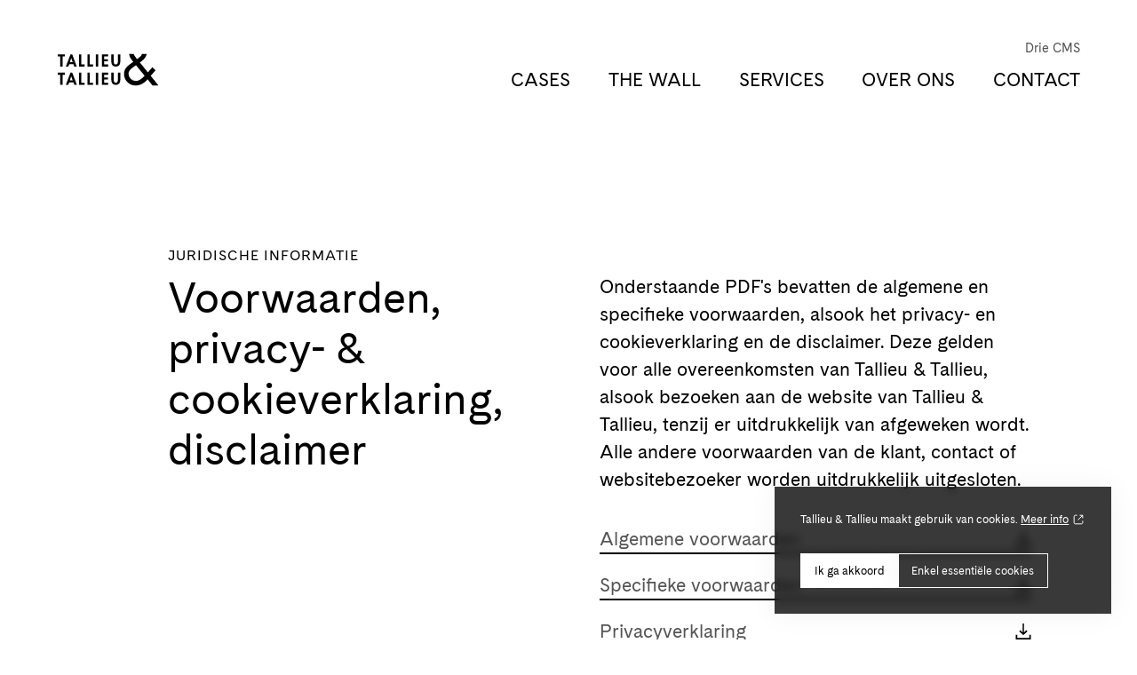

--- FILE ---
content_type: text/html; charset=utf-8
request_url: https://www.tnt.be/disclaimer/
body_size: 6992
content:
<!DOCTYPE html><!--[if IE 7]><html class="ie ie7 nojs" lang="nl"><![endif]--><!--[if IE 8]><html class="ie ie8 nojs" lang="nl"><![endif]--><!--[if IE 9]><html class="ie ie9 nojs" lang="nl"><![endif]--><!--[if IE 10]><html class="ie ie10 nojs" lang="nl"><![endif]--><html lang="nl" class="nojs"><head><meta charset="UTF-8" /><base href="https://www.tnt.be/" /><!--[if lte IE 8]><script src="js/dry/3p/html5shiv.js"></script><![endif]--><script>document.documentElement.className = document.documentElement.className.replace( "nojs", "js" );</script><title>Tallieu &amp; Tallieu - Voorwaarden – Tallieu &amp; Tallieu</title>            <link rel="stylesheet" href="style/dry/utils-ae2ea7f40f.css" /><link rel="stylesheet" href="build/css/style-5d3f597cac.css" /><link rel="apple-touch-icon" sizes="57x57"
	href="build/favicons/android-chrome-144x144.png" /><link rel="apple-touch-icon" sizes="60x60"
	href="build/favicons/apple-touch-icon-60x60.png" /><link rel="apple-touch-icon" sizes="72x72"
	href="build/favicons/apple-touch-icon-72x72.png" /><link rel="apple-touch-icon" sizes="76x76"
	href="build/favicons/apple-touch-icon-76x76.png" /><link rel="apple-touch-icon" sizes="114x114"
	href="build/favicons/apple-touch-icon-114x114.png" /><link rel="apple-touch-icon" sizes="120x120"
	href="build/favicons/apple-touch-icon-120x120.png" /><link rel="apple-touch-icon" sizes="144x144"
	href="build/favicons/apple-touch-icon-144x144.png" /><link rel="apple-touch-icon" sizes="152x152"
	href="build/favicons/apple-touch-icon-152x152.png" /><link rel="apple-touch-icon" sizes="180x180"
	href="build/favicons/apple-touch-icon-180x180.png" /><link rel="icon" type="image/png" href="build/favicons/favicon-32x32.png" sizes="32x32" /><link rel="icon" type="image/png" href="build/favicons/android-chrome-192x192.png" sizes="192x192" /><link rel="icon" type="image/png" href="build/favicons/favicon-16x16.png" sizes="16x16" /><link rel="shortcut icon" href="build/favicons/favicon.ico" /><meta name="theme-color" content="#000000" /><meta name="local:website_name" content="Tallieu &amp; Tallieu" /><meta name="base:company_name" content="Tallieu &amp; Tallieu" /><meta name="robots" content="index, follow" /><meta name="author" content="Tallieu & Tallieu" /><meta name="viewport" content="width=device-width, initial-scale=1.0" /><meta name="google_tagmanager_id" content="GTM-K8D79XJ" /><meta name="description" content="Onze algemene en specifieke voorwaarden, alsook het privacy- en cookieverklaring en de disclaimer." /><meta property="og:url" content="https://www.tnt.be/voorwaarden/" /><meta property="og:site_name" content="Tallieu &amp; Tallieu" /><meta property="og:title" content="Tallieu &amp; Tallieu - Voorwaarden – Tallieu &amp; Tallieu" /><meta property="og:description" content="Onze algemene en specifieke voorwaarden, alsook het privacy- en cookieverklaring en de disclaimer." /><meta property="og:image" content="https://www.tnt.be/media/og/2345-newofficetemp2.jpg" /><meta property="og:image:width" content="1200" /><meta property="og:image:height" content="630" /><meta name="copyright" content="&copy; 2026 Tallieu & Tallieu. All rights reserved" /><meta name="twitter:card" content="summary_large_image"><meta name="twitter:description" content="Onze algemene en specifieke voorwaarden, alsook het privacy- en cookieverklaring en de disclaimer."><meta name="twitter:title" content="Tallieu &amp; Tallieu"><meta name="twitter:url" content="https://www.tnt.be/"><meta name="twitter:image:alt" content="Onze algemene en specifieke voorwaarden, alsook het privacy- en cookieverklaring en de disclaimer."><meta name="twitter:image" content="https://www.tnt.be/media/og/2345-newofficetemp2.jpg"><link rel="canonical" href="https://www.tnt.be/voorwaarden/"><link as="font" rel="preload" href="https://www.tnt.be/assets/fonts/CadizWeb-Regular.woff" type="font/woff" crossorigin="anonymous"><link as="font" rel="preload" href="https://www.tnt.be/assets/fonts/CadizWeb-Bold.woff" type="font/woff" crossorigin="anonymous"><link rel="prerender" href="https://www.tnt.be/services/" /><link rel="preload" as="style" href="build/css/style-5d3f597cac.css" /><link rel="modulepreload" href="build/js/app-6f83bb6e92.js" /></head><body class=""><div id="wrapper"><div class="js-scroll-trigger" data-offset="4">    <!-- Header -->    <header class="header">        <div class="wrap">            <div class="header__wrap">                <div class="header__logo">                    <a class="logo" href="https://www.tnt.be/" title="Tallieu &amp; Tallieu">                                                    <svg id="logo" data-name="Layer 1" xmlns="http://www.w3.org/2000/svg" viewBox="0 0 89.31 25.45" width="150">    <g id="u">        <path d="M99.21,461.8h1.6v4.3c0,1,.1,2.4,1.4,2.4s1.4-1.4,1.4-2.4v-4.3h1.6v4.6c0,2-.8,3.5-3,3.5s-3-1.5-3-3.5Z"
            transform="translate(-62.69 -459.28)" />        <path d="M99.21,474h1.6v4.28c0,1,.1,2.4,1.4,2.4s1.4-1.4,1.4-2.4V474h1.6v4.58c0,2-.8,3.5-3,3.5s-3-1.5-3-3.5Z"
            transform="translate(-62.69 -459.28)" />    </g>    <g id="e">        <polygon
            points="30.22 14.72 30.22 22.82 34.32 22.82 34.32 21.42 31.72 21.42 31.72 19.22 34.22 19.22 34.22 17.92 31.72 17.92 31.72 16.12 34.32 16.12 34.32 14.72 30.22 14.72" />        <polygon
            points="30.22 2.52 30.22 10.62 34.32 10.62 34.32 9.22 31.72 9.22 31.72 7.12 34.22 7.12 34.22 5.72 31.72 5.72 31.72 3.92 34.32 3.92 34.32 2.52 30.22 2.52" />    </g>    <g id="i">        <rect x="26.12" y="14.72" width="1.6" height="8.1" />        <rect x="26.12" y="2.52" width="1.6" height="8.1" />    </g>    <g id="l2">        <polygon points="20.52 14.72 20.52 22.82 24.32 22.82 24.32 21.42 22.02 21.42 22.02 14.72 20.52 14.72" />        <polygon points="20.52 2.52 20.52 10.62 24.32 10.62 24.32 9.22 22.02 9.22 22.02 2.52 20.52 2.52" />    </g>    <g id="l1">        <polygon points="14.82 14.72 14.82 22.82 18.62 22.82 18.62 21.42 16.42 21.42 16.42 14.72 14.82 14.72" />        <polygon points="14.82 2.52 14.82 10.62 18.62 10.62 18.62 9.22 16.42 9.22 16.42 2.52 14.82 2.52" />    </g>    <g id="a">        <path d="M72.31,476.34h0l1,2.83h-1.9Zm-.5-2.34-3.1,8.1h1.6l.7-1.66h2.8l.6,1.66h1.7L73,474Z"
            transform="translate(-62.69 -459.28)" />        <path d="M72.31,464.14h0l1,2.83H71.44l.88-2.83h0Zm-.49-2.34-3.12,8.1h1.66l.68-1.66h2.73l.59,1.66H76l-3-8.1Z"
            transform="translate(-62.69 -459.28)" />    </g>    <g id="t">        <polygon points="0.62 2.52 0.62 3.92 2.22 3.92 2.22 10.62 3.82 10.62 3.82 3.92 5.42 3.92 5.42 2.52 0.62 2.52" />        <polygon
            points="0.62 14.72 0.62 16.12 2.22 16.12 2.22 22.82 3.82 22.82 3.82 16.12 5.42 16.12 5.42 14.72 0.62 14.72" />    </g>    <g id="ampersand">        <rect id="mask" width="44.31" height="25.45" />        <path
            d="M71.21,479.5a5,5,0,0,1-4.8-4.8c0-2.5,2.9-4.2,4.7-5.5l.3-.2,5.8,7c-1.6,1.7-3.5,3.5-6,3.5m10.1-3.4,3.2-3.7-2.1-2.1-3,3.5L74,467.2c2-1.4,4.2-3.2,4.6-5.7h-3.1c-.4,1.4-1.9,2.3-3,3.2l-.4.3-.8-1.2a6.21,6.21,0,0,1-1.4-2.3h-3.1c.2,2,1.5,3.7,2.8,5.2L68,467.9c-2.5,1.8-4.6,3.6-4.6,6.9a7.71,7.71,0,0,0,8,7.7c3.1,0,5.8-1.8,7.8-4.1l3.3,4.1h4Z"
            transform="translate(-62.69 -459.28)" />    </g></svg>                                            </a>                </div>                <div class="header__navigation">                    <div class="header__primary-nav">                        <!-- Primary nav -->                        <ul class="primary-nav">                                                            <li class="primary-nav__item">                                    <!-- Primary nav item -->                                     <a class="primary-nav-item" href="cases/" title="Cases">                                        Cases                                    </a>                                </li>                                                            <li class="primary-nav__item">                                    <!-- Primary nav item -->                                     <a class="primary-nav-item" href="the-wall/" title="The Wall">                                        The Wall                                    </a>                                </li>                                                            <li class="primary-nav__item">                                    <!-- Primary nav item -->                                     <a class="primary-nav-item" href="services/" title="Services">                                        Services                                    </a>                                </li>                                                            <li class="primary-nav__item">                                    <!-- Primary nav item -->                                     <a class="primary-nav-item" href="over-ons/" title="Over ons">                                        Over ons                                    </a>                                </li>                                                            <li class="primary-nav__item">                                    <!-- Primary nav item -->                                     <a class="primary-nav-item" href="contact/" title="Contact">                                        Contact                                    </a>                                </li>                                                    </ul>                    </div>                                        <div class="header__secondary-nav">                        <!-- Secondary nav -->                        <ul class="secondary-nav">                                                            <li class="secondary-nav__item">                                    <!-- Primary nav item -->                                    <a class="secondary-nav-item" href="drie-cms/" title="Drie CMS">                                        Drie CMS                                    </a>                                </li>                                                    </ul>                    </div>                                    </div>                <div class="header__hamburger" data-id="floating-navigation">                    <!-- Hamburger --><button class="hamburger js-hamburger" title="menu"><span class="hamburger__line hamburger__top-line"></span><span class="hamburger__line hamburger__middle-line"></span><span class="hamburger__line hamburger__bottom-line"></span></button>                </div>            </div>        </div>    </header></div><div class="floating-header" id="floating-header">    <div class="wrap">        <div class="floating-header__logo" value="home">            <a class="logo" href="https://www.tnt.be/" title="Tallieu &amp; Tallieu">                <svg  data-name="Layer 1" xmlns="http://www.w3.org/2000/svg" viewBox="0 0 89.31 25.45" width="150">    <g id="u">        <path d="M99.21,461.8h1.6v4.3c0,1,.1,2.4,1.4,2.4s1.4-1.4,1.4-2.4v-4.3h1.6v4.6c0,2-.8,3.5-3,3.5s-3-1.5-3-3.5Z"
            transform="translate(-62.69 -459.28)" />        <path d="M99.21,474h1.6v4.28c0,1,.1,2.4,1.4,2.4s1.4-1.4,1.4-2.4V474h1.6v4.58c0,2-.8,3.5-3,3.5s-3-1.5-3-3.5Z"
            transform="translate(-62.69 -459.28)" />    </g>    <g id="e">        <polygon
            points="30.22 14.72 30.22 22.82 34.32 22.82 34.32 21.42 31.72 21.42 31.72 19.22 34.22 19.22 34.22 17.92 31.72 17.92 31.72 16.12 34.32 16.12 34.32 14.72 30.22 14.72" />        <polygon
            points="30.22 2.52 30.22 10.62 34.32 10.62 34.32 9.22 31.72 9.22 31.72 7.12 34.22 7.12 34.22 5.72 31.72 5.72 31.72 3.92 34.32 3.92 34.32 2.52 30.22 2.52" />    </g>    <g id="i">        <rect x="26.12" y="14.72" width="1.6" height="8.1" />        <rect x="26.12" y="2.52" width="1.6" height="8.1" />    </g>    <g id="l2">        <polygon points="20.52 14.72 20.52 22.82 24.32 22.82 24.32 21.42 22.02 21.42 22.02 14.72 20.52 14.72" />        <polygon points="20.52 2.52 20.52 10.62 24.32 10.62 24.32 9.22 22.02 9.22 22.02 2.52 20.52 2.52" />    </g>    <g id="l1">        <polygon points="14.82 14.72 14.82 22.82 18.62 22.82 18.62 21.42 16.42 21.42 16.42 14.72 14.82 14.72" />        <polygon points="14.82 2.52 14.82 10.62 18.62 10.62 18.62 9.22 16.42 9.22 16.42 2.52 14.82 2.52" />    </g>    <g id="a">        <path d="M72.31,476.34h0l1,2.83h-1.9Zm-.5-2.34-3.1,8.1h1.6l.7-1.66h2.8l.6,1.66h1.7L73,474Z"
            transform="translate(-62.69 -459.28)" />        <path d="M72.31,464.14h0l1,2.83H71.44l.88-2.83h0Zm-.49-2.34-3.12,8.1h1.66l.68-1.66h2.73l.59,1.66H76l-3-8.1Z"
            transform="translate(-62.69 -459.28)" />    </g>    <g id="t">        <polygon points="0.62 2.52 0.62 3.92 2.22 3.92 2.22 10.62 3.82 10.62 3.82 3.92 5.42 3.92 5.42 2.52 0.62 2.52" />        <polygon
            points="0.62 14.72 0.62 16.12 2.22 16.12 2.22 22.82 3.82 22.82 3.82 16.12 5.42 16.12 5.42 14.72 0.62 14.72" />    </g>    <g id="ampersand" style="transform:translateX(50%)">        <path
            d="M71.21,479.5a5,5,0,0,1-4.8-4.8c0-2.5,2.9-4.2,4.7-5.5l.3-.2,5.8,7c-1.6,1.7-3.5,3.5-6,3.5m10.1-3.4,3.2-3.7-2.1-2.1-3,3.5L74,467.2c2-1.4,4.2-3.2,4.6-5.7h-3.1c-.4,1.4-1.9,2.3-3,3.2l-.4.3-.8-1.2a6.21,6.21,0,0,1-1.4-2.3h-3.1c.2,2,1.5,3.7,2.8,5.2L68,467.9c-2.5,1.8-4.6,3.6-4.6,6.9a7.71,7.71,0,0,0,8,7.7c3.1,0,5.8-1.8,7.8-4.1l3.3,4.1h4Z"
            transform="translate(-62.69 -459.28)" />    </g></svg>            </a>        </div>        <div class="header__hamburger header__hamburger--active" data-id="floating-navigation">            <button class="hamburger js-hamburger" title="menu">                <span class="hamburger__line hamburger__top-line"></span>                <span class="hamburger__line hamburger__middle-line"></span>                <span class="hamburger__line hamburger__bottom-line"></span>            </button>        </div>    </div></div><div id="main">                                <section class="content-section">            <div class="wrap">                <div class="content-section__wrap">                    <div class="content-section__main">                                                    <!-- Content block --><div class="content"><div class="content__grid"><div class="content__grid--logo-spacer"></div><div class="content__grid--content"><div class="content-block"><div class="content-block__header"><!-- Title --><h1 class="title title--tertiary">Juridische informatie</h1></div><div class="content-block__main"><div class="content-block__column content-block__column-left"><!-- Title --><span class="title">Voorwaarden, privacy- &amp; cookieverklaring, disclaimer</span></div><div class="content-block__column content-block__column-right"><!-- Text block --><div class="text-block"><div class="text-block__main"><div class="text-block__content"><!-- Wysiwyg --><div class="wysiwyg"><p>Onderstaande PDF's bevatten de algemene en specifieke
voorwaarden, alsook het privacy- en cookieverklaring en de
disclaimer. Deze gelden voor alle overeenkomsten van Tallieu
&amp; Tallieu, alsook bezoeken aan de website van Tallieu &amp;
Tallieu, tenzij er uitdrukkelijk van afgeweken wordt. Alle
andere voorwaarden van de klant, contact of
websitebezoeker worden uitdrukkelijk uitgesloten.</p></div></div></div><div class="text-block__footer"><!-- Button list --><ul class="button-list"><li class="button-list__item"><!-- Label icon button --><a class="label-icon-button" href="https://www.tnt.be/media/2362-tt_algemene-voorwaarden.pdf" title="Download Algemene voorwaarden" target="_blank">Algemene voorwaarden<span class="label-icon__icon">    <!-- Icon --><div class="icon icon--medium"><svg xmlns="http://www.w3.org/2000/svg" viewBox="0 0 20 21"><polygon points="10.018,15.414 10,15.397 9.982,15.414 9.293,14.707 4.586,10.115 5.982,8.684 9,11.627 9,0 11,0 11,11.627 14.018,8.684 15.414,10.115 "/><polygon points="20,21 0,21 0,15 2,15 2,19 18,19 18,15 20,15 "/></svg></div></span></a></li><li class="button-list__item"><!-- Label icon button --><a class="label-icon-button" href="https://www.tnt.be/media/2364-tt_specifieke-voorwaarden.pdf" title="Download Specifieke voorwaarden" target="_blank">Specifieke voorwaarden<span class="label-icon__icon">    <!-- Icon --><div class="icon icon--medium"><svg xmlns="http://www.w3.org/2000/svg" viewBox="0 0 20 21"><polygon points="10.018,15.414 10,15.397 9.982,15.414 9.293,14.707 4.586,10.115 5.982,8.684 9,11.627 9,0 11,0 11,11.627 14.018,8.684 15.414,10.115 "/><polygon points="20,21 0,21 0,15 2,15 2,19 18,19 18,15 20,15 "/></svg></div></span></a></li><li class="button-list__item"><!-- Label icon button --><a class="label-icon-button" href="https://www.tnt.be/media/2363-tt_privacy.pdf" title="Download Privacyverklaring" target="_blank">Privacyverklaring<span class="label-icon__icon">    <!-- Icon --><div class="icon icon--medium"><svg xmlns="http://www.w3.org/2000/svg" viewBox="0 0 20 21"><polygon points="10.018,15.414 10,15.397 9.982,15.414 9.293,14.707 4.586,10.115 5.982,8.684 9,11.627 9,0 11,0 11,11.627 14.018,8.684 15.414,10.115 "/><polygon points="20,21 0,21 0,15 2,15 2,19 18,19 18,15 20,15 "/></svg></div></span></a></li><li class="button-list__item"><!-- Label icon button --><a class="label-icon-button" href="https://www.tnt.be/media/2361-tt_cookie.pdf" title="Download Cookieverklaring" target="_blank">Cookieverklaring<span class="label-icon__icon">    <!-- Icon --><div class="icon icon--medium"><svg xmlns="http://www.w3.org/2000/svg" viewBox="0 0 20 21"><polygon points="10.018,15.414 10,15.397 9.982,15.414 9.293,14.707 4.586,10.115 5.982,8.684 9,11.627 9,0 11,0 11,11.627 14.018,8.684 15.414,10.115 "/><polygon points="20,21 0,21 0,15 2,15 2,19 18,19 18,15 20,15 "/></svg></div></span></a></li><li class="button-list__item"><!-- Label icon button --><a class="label-icon-button" href="https://www.tnt.be/media/2366-tt_disclaimer.pdf" title="Download Disclaimer" target="_blank">Disclaimer<span class="label-icon__icon">    <!-- Icon --><div class="icon icon--medium"><svg xmlns="http://www.w3.org/2000/svg" viewBox="0 0 20 21"><polygon points="10.018,15.414 10,15.397 9.982,15.414 9.293,14.707 4.586,10.115 5.982,8.684 9,11.627 9,0 11,0 11,11.627 14.018,8.684 15.414,10.115 "/><polygon points="20,21 0,21 0,15 2,15 2,19 18,19 18,15 20,15 "/></svg></div></span></a></li></ul></div></div></div></div></div></div><div class="content__grid--hamburger-spacer"></div></div>                                            </div>                </div>            </div>        </section>                                                <section class="content-section content-section--alternate">            <div class="wrap">                <div class="content-section__wrap">                    <div class="content-section__main">                                                    <!-- Content block --><div class="content"><div class="content__grid"><div class="content__grid--logo-spacer"></div><div class="content__grid--content"><div class="content-block"><div class="content-block__header"><!-- Title --><h2 class="title title--tertiary">Juridische informatie</h2></div><div class="content-block__main"><div class="content-block__column content-block__column-left"><!-- Title --><span class="title">Verwerkersovereenkomst</span></div><div class="content-block__column content-block__column-right"><!-- Text block --><div class="text-block"><div class="text-block__main"><div class="text-block__content"><!-- Wysiwyg --><div class="wysiwyg"><p>In het geval er personengegevens verwerkt worden bij Tallieu
&amp; Tallieu geldt onderstaande Verwerkersovereenkomst. Alle
eventuele voorwaarden van de klant worden uitdrukkelijk
uitgesloten.</p></div></div></div><div class="text-block__footer"><!-- Button list --><ul class="button-list"><li class="button-list__item"><!-- Label icon button --><a class="label-icon-button label-icon-button--negative" href="https://www.tnt.be/media/2365-tt_verwerkersovereenkomst.pdf" title="Download Verwerkersovereenkomst" target="_blank">Verwerkersovereenkomst<span class="label-icon__icon">    <!-- Icon --><div class="icon icon--medium icon--negative"><svg xmlns="http://www.w3.org/2000/svg" viewBox="0 0 20 21"><polygon points="10.018,15.414 10,15.397 9.982,15.414 9.293,14.707 4.586,10.115 5.982,8.684 9,11.627 9,0 11,0 11,11.627 14.018,8.684 15.414,10.115 "/><polygon points="20,21 0,21 0,15 2,15 2,19 18,19 18,15 20,15 "/></svg></div></span></a></li></ul></div></div></div></div></div></div><div class="content__grid--hamburger-spacer"></div></div>                                            </div>                </div>            </div>        </section>                            <section class="content-section">            <div class="wrap">                <div class="content-section__wrap">                    <div class="content-section__main">                                                    <!-- Content block --><div class="content"><div class="content__grid"><div class="content__grid--logo-spacer"></div><div class="content__grid--content"><div class="content-block"><div class="content-block__header"><!-- Title --><h2 class="title title--tertiary">Juridische informatie</h2></div><div class="content-block__main"><div class="content-block__column content-block__column-left"><!-- Title --><span class="title">Subverwerkers</span></div><div class="content-block__column content-block__column-right"><!-- Text block --><div class="text-block"><div class="text-block__main"><div class="text-block__content"><!-- Wysiwyg --><div class="wysiwyg"><p>Tallieu &amp; Tallieu maakt gebruik van volgende subverwerkers: 10-Forward, Acerta, Adobe, Amazon, Anthropic, Apple, Atlassian, Billit, Bohemian, Cloudways, Digital Ocean, Discord Inc, DP Accountants, Edenred, Fantastic Fox, Github, GoDaddy, Google, Ingenico, Ingram Micro Belgium, Internet Security Research Group, Johan Desmet verzekeringen, KBC Bank, Meta, Microsoft, Mollie, OpenAI, Openminds-Combell, PayPal, Pingdom, Ploi, The Rocket Science Group LLC (Mailchimp), Securex, Sendcloud, Skarabee, Slack Technologies, SolarWinds, Stripe, Trello, Vimeo, Voys, WeTransfer.<br></p></div></div></div></div></div></div></div></div><div class="content__grid--hamburger-spacer"></div></div>                                            </div>                </div>            </div>        </section>        <section class="content-section">    <div class="wrap">        <div class="content">            <div class="content__grid">                <div class="content__grid--logo-spacer"></div>                <div class="content__grid--content">                    <div class="content-section__wrap">                        <!-- Breadcrumbs -->                        <ul class="breadcrumbs">                            <li class="breadcrumbs__item">                                <a href="https://www.tnt.be/" title="Tallieu &amp; Tallieu">                                    Home
                                </a>                            </li>                                                        <li class="breadcrumbs__item">                                <a href="https://www.tnt.be/voorwaarden/" title="Voorwaarden">                                    Voorwaarden                                </a>                            </li>                                                                                    


                        </ul>                    </div>                </div>                <div class="content__grid--hamburger-spacer"></div>            </div>        </div>    </div></section></div><!-- Footer -->        <footer class="footer">            <div class="wrap wrap--medium">                <div class="footer__wrap">                    <div class="footer__contact">                        <div class="footer__contact-column">                            <a href="mailto:tallieu@tnt.be" class="footer__contact-link" title="Stuur ons een mail" target="_blank" rel="noreferrer">                                tallieu@tnt.be                            </a>                            <a href="tel:+3293860441" class="footer__contact-link" title="Neem contact op via telefoon" target="_blank" rel="noreferrer">                                +32 9 386 04 41                            </a>                        </div>                        <div class="footer__contact-column">                            <!-- Icon group -->                            <div class="icon-group">                                                                    <div class="icon-group__item">                                        <a class="icon icon--negative" href="https://www.linkedin.com/company/tallieu-tallieu/" target="_blank" title="Tallieu &amp; Tallieu on Twitter" rel="noreferrer">                                            <svg version="1.1" id="Layer_1" xmlns="http://www.w3.org/2000/svg" xmlns:xlink="http://www.w3.org/1999/xlink" x="0px" y="0px"
	 viewBox="0 0 455 455" style="enable-background:new 0 0 455 455;" xml:space="preserve"><g><path class="st0" d="M246.4,204.4v-0.7c-0.1,0.2-0.3,0.4-0.4,0.7H246.4z"/><path class="st0" d="M0,39.7v375.6C0,437.2,17.8,455,39.7,455h375.6c21.9,0,39.7-17.8,39.7-39.7V39.7C455,17.8,437.2,0,415.3,0
		H39.7C17.8,0,0,17.8,0,39.7z M141.5,378H74V174.9h67.5V378z M107.8,147.2h-0.4c-22.6,0-37.3-15.6-37.3-35.1
		C70,92.2,85.1,77,108.2,77s37.3,15.2,37.8,35.1C146,131.6,131.3,147.2,107.8,147.2z M385,378h-67.5V269.3
		c0-27.3-9.8-45.9-34.2-45.9c-18.7,0-29.8,12.5-34.6,24.7c-1.8,4.3-2.2,10.4-2.2,16.5V378H179c0,0,0.9-184,0-203.1h67.5v28.8
		c9-13.8,25-33.5,60.9-33.5c44.4,0,77.7,29,77.7,91.4L385,378L385,378z"/></g></svg>                                        </a>                                    </div>                                                                                                                                    <div class="icon-group__item">                                        <a class="icon icon--negative" href="https://www.facebook.com/ReclamebureauTallieuTallieu" target="_blank" title="Tallieu &amp; Tallieu on Facebook" rel="noreferrer">                                            <svg xmlns="http://www.w3.org/2000/svg" xmlns:xlink="http://www.w3.org/1999/xlink" viewBox="0 0 500 500" >    <path d="M197.3,500V276.4h-73.1v-88.9h73.1v-70C197.3,41.4,242.7,0,308.9,0c31.8,0,59,2.4,67,3.5V83h-46c-36,0-43,17.6-43,43.3v61.2h81.3l-11.1,88.9h-70.2V500"/></svg>                                        </a>                                    </div>                                                                                                    <div class="icon-group__item">                                        <a class="icon icon--negative" href="https://instagram.com/tallieu_tallieu" target="_blank" title="Tallieu &amp; Tallieu on Instagram" rel="noreferrer">                                            <!-- Generator: Adobe Illustrator 19.0.1, SVG Export Plug-In . SVG Version: 6.00 Build 0)  --><svg version="1.1" id="Layer_1" xmlns="http://www.w3.org/2000/svg" xmlns:xlink="http://www.w3.org/1999/xlink" x="0px" y="0px"
     viewBox="0 0 500 500" enable-background="new 0 0 500 500" xml:space="preserve"><path d="M444.9,396.3c-8.7,21.7-25.5,38.4-47.5,47.2c-32.9,13-111,10-147.3,10c-36.4,0-114.5,2.9-147.3-10
	c-21.9-8.7-38.7-25.4-47.5-47.2c-13-32.7-10-110.2-10-146.3c0-36.1-2.9-113.7,10-146.3C64,82,80.8,65.2,102.8,56.5
	c32.9-13,110.9-10,147.3-10c36.3,0,114.5-2.9,147.3,10c21.8,8.6,38.7,25.4,47.5,47.2c13,32.7,10,110.2,10,146.3
	C454.9,286.1,457.9,363.8,444.9,396.3z M498.1,147.7c-1.9-39.8-11-75-40.4-104c-29.2-29-64.7-38.1-104.7-40.1
	c-41.3-2.3-164.9-2.3-206.2,0c-39.9,1.9-75.4,11-104.7,40s-38.3,64.2-40.4,104c-2.3,41-2.3,163.8,0,204.8c1.9,39.8,11,75,40.4,104
	s64.7,38.1,104.7,40.1c41.3,2.3,164.9,2.3,206.2,0c40-1.9,75.5-11,104.7-40.1c29.2-29,38.4-64.2,40.4-104
	C500.5,311.4,500.5,188.6,498.1,147.7z M413.3,117.5c0,16.5-13.4,29.7-29.9,29.7c-16.6,0-29.9-13.3-29.9-29.7
	c0-16.4,13.4-29.7,29.9-29.7C399.9,87.8,413.3,101.1,413.3,117.5z M250.1,332.7c-45.8,0-83.3-37.1-83.3-82.8
	c0-45.6,37.4-82.7,83.3-82.7c45.9,0,83.3,37.1,83.3,82.7C333.3,295.6,295.9,332.7,250.1,332.7z M250.1,122.7
	c-70.9,0-128.1,56.8-128.1,127.3c0,70.5,57.2,127.3,128.1,127.3c70.9,0,128.1-56.8,128.1-127.3C378.2,179.5,321,122.7,250.1,122.7z"
/></svg>                                        </a>                                    </div>                                                            </div>                        </div>                    </div>                    <div class="footer__main">                        <div class="footer__main-column">                            Adres
                            <a href="https://www.google.com/maps/place/Jozef+Guislainstraat+58,+9000+Gent/@51.0660674,3.7018778,19z/data=!3m1!4b1!4m6!3m5!1s0x47c3710fcacae489:0x64afbd92e4daa6a9!8m2!3d51.0660674!4d3.7025229!16s%2Fg%2F11v3pzptwb?entry=ttu" class="footer__column-content" target="_blank" rel="noreferrer" title="Breng ons een bezoek">                                Jozef Guislainstraat 58<br />                                B-9000 Gent                            </a>                        </div>                        <div class="footer__main-column">                            Juridische informatie
                            <a href="disclaimer/" class="footer__column-content" title="Voorwaarden, privacy- & cookieverklaring, disclaimer">                                Voorwaarden, privacy- &
                                cookieverklaring, disclaimer
                            </a>                        </div>                        <div class="footer__main-column">                            Nieuwsbrief
                            <div class="form footer__column-content">                                <div class="form__content form__content--column">                                    <!-- Fieldset -->                                    <fieldset class="fieldset">                                        <!-- link-button -->                                        <span class="link-button link-button--stretch js-newsletter-subscribe" title="Schrijf me in">                                            Schrijf me in
                                        </span>                                    </fieldset>                                </div>                            </div>                        </div>                    </div>                </div>            </div>        </footer><div class="mobile-nav" id="mobile-nav">    <div class="mobile-nav__wrapper">        
        <div class="mobile-nav__wrapper--primary">                            <a class="primary-nav-item primary-nav-item--large primary-nav-item--negative" href="cases/" title="Cases">                    Cases                </a>                            <a class="primary-nav-item primary-nav-item--large primary-nav-item--negative" href="the-wall/" title="The Wall">                    The Wall                </a>                            <a class="primary-nav-item primary-nav-item--large primary-nav-item--negative" href="services/" title="Services">                    Services                </a>                            <a class="primary-nav-item primary-nav-item--large primary-nav-item--negative" href="over-ons/" title="Over ons">                    Over ons                </a>                            <a class="primary-nav-item primary-nav-item--large primary-nav-item--negative" href="contact/" title="Contact">                    Contact                </a>                    </div>        
        <div class="mobile-nav__wrapper--secondary">                            <a class="secondary-nav-item secondary-nav-item--negative secondary-nav-item--large" href="drie-cms/" title="Drie CMS">                    Drie CMS                </a>                    </div>        
        <div class="mobile-nav__wrapper--socials">                            <a class="icon icon--medium icon--negative" href="https://www.facebook.com/ReclamebureauTallieuTallieu" target="_blank" title="Tallieu &amp; Tallieu on Facebook" rel="noreferrer">                    <svg xmlns="http://www.w3.org/2000/svg" xmlns:xlink="http://www.w3.org/1999/xlink" viewBox="0 0 500 500" >    <path d="M197.3,500V276.4h-73.1v-88.9h73.1v-70C197.3,41.4,242.7,0,308.9,0c31.8,0,59,2.4,67,3.5V83h-46c-36,0-43,17.6-43,43.3v61.2h81.3l-11.1,88.9h-70.2V500"/></svg>                </a>                                        <a class="icon icon--medium icon--negative" href="https://instagram.com/tallieu_tallieu" target="_blank" title="Tallieu &amp; Tallieu on Instagram" rel="noreferrer">                    <!-- Generator: Adobe Illustrator 19.0.1, SVG Export Plug-In . SVG Version: 6.00 Build 0)  --><svg version="1.1" id="Layer_1" xmlns="http://www.w3.org/2000/svg" xmlns:xlink="http://www.w3.org/1999/xlink" x="0px" y="0px"
     viewBox="0 0 500 500" enable-background="new 0 0 500 500" xml:space="preserve"><path d="M444.9,396.3c-8.7,21.7-25.5,38.4-47.5,47.2c-32.9,13-111,10-147.3,10c-36.4,0-114.5,2.9-147.3-10
	c-21.9-8.7-38.7-25.4-47.5-47.2c-13-32.7-10-110.2-10-146.3c0-36.1-2.9-113.7,10-146.3C64,82,80.8,65.2,102.8,56.5
	c32.9-13,110.9-10,147.3-10c36.3,0,114.5-2.9,147.3,10c21.8,8.6,38.7,25.4,47.5,47.2c13,32.7,10,110.2,10,146.3
	C454.9,286.1,457.9,363.8,444.9,396.3z M498.1,147.7c-1.9-39.8-11-75-40.4-104c-29.2-29-64.7-38.1-104.7-40.1
	c-41.3-2.3-164.9-2.3-206.2,0c-39.9,1.9-75.4,11-104.7,40s-38.3,64.2-40.4,104c-2.3,41-2.3,163.8,0,204.8c1.9,39.8,11,75,40.4,104
	s64.7,38.1,104.7,40.1c41.3,2.3,164.9,2.3,206.2,0c40-1.9,75.5-11,104.7-40.1c29.2-29,38.4-64.2,40.4-104
	C500.5,311.4,500.5,188.6,498.1,147.7z M413.3,117.5c0,16.5-13.4,29.7-29.9,29.7c-16.6,0-29.9-13.3-29.9-29.7
	c0-16.4,13.4-29.7,29.9-29.7C399.9,87.8,413.3,101.1,413.3,117.5z M250.1,332.7c-45.8,0-83.3-37.1-83.3-82.8
	c0-45.6,37.4-82.7,83.3-82.7c45.9,0,83.3,37.1,83.3,82.7C333.3,295.6,295.9,332.7,250.1,332.7z M250.1,122.7
	c-70.9,0-128.1,56.8-128.1,127.3c0,70.5,57.2,127.3,128.1,127.3c70.9,0,128.1-56.8,128.1-127.3C378.2,179.5,321,122.7,250.1,122.7z"
/></svg>                </a>                    </div>    </div></div><script id="tpl-newsletter-subscribe-prompt" type="text/html"><div class="newsletter-subscribe-prompt"><form class="newsletter-subscribe-prompt__content js-newsletter-subscribe-form">            <span class="newsletter-subscribe-prompt__title">                <span class="title">                Nieuwsbrief
                </span>            </span><span class="newsletter-subscribe-prompt__description"></span><div class="newsletter-subscribe-prompt__input"><div class="form__content form__content--column"><!-- Fieldset --><fieldset class="fieldset"><div class="fieldset__label"><!-- Label --><label class="label" for="input-field">Je e-mailadres</label></div><div class="fieldset__input"><!-- Field --><input class="field js-subscribe-email" name="subscribe_email" type="email" title="Jouw e-mailadres hier" aria-labelledby="subscribe_email" required autofocus/></div></fieldset><!-- Checkbox --><div class="checkbox"><input class="checkbox__field" type="checkbox" name="checkbox-privacy-policy" id="checkbox-privacy-policy" required /><label class="checkbox__label" for="checkbox-privacy-policy">Ik ga akkoord met de algemene voorwaarden en de <a href="disclaimer/" title="privacy policy">privacy policy</a></label></div></div></div><div class="newsletter-subscribe-prompt__footer"><ul class="button-group"><li class="button-group__item"><button class="js-newsletter-subscribe-submit" title="Inschrijven" type="submit" data-url="https://www.tnt.be/api/v1/newsletter/subscribe"><span class="link-button">Inschrijven</span></button></li></ul></div></form><span class="newsletter-subscribe-prompt__close-button js-newsletter-subscribe-cancel"></span><div class="newsletter-subscribe-prompt__overlay"></div></div></script></div><span class="cursor"><span class="cursor__loader-progress"><span class="cursor__loader-progress-item cursor__loader-progress-item-left"><span class="cursor__loader-progress-item-anim"></span></span><span class="cursor__loader-progress-item cursor__loader-progress-item-right"><span class="cursor__loader-progress-item-anim"></span></span></span><span class="cursor__scroll-progress"><svg xmlns="http://www.w3.org/2000/svg" height="36px" width="36px" x="0px" y="0px" viewBox="0 0 36 36" xml:space="preserve"><circle class="cursor__radial-progress-cover" r="16px" cx="17px" cy="17px" fill="transparent" stroke-dasharray="100" stroke-dashoffset="100"></circle></svg></span></span><script src="build/js/app-6f83bb6e92.js"></script><script type="application/ld+json">{"@context":"https:\/\/schema.org\/","@graph":[{"@type":"Organization","@id":"https:\/\/www.tnt.be\/","name":"Tallieu & Tallieu","url":"https:\/\/www.tnt.be\/","logo":{"@type":"ImageObject","url":"https:\/\/www.tnt.be\/assets\/img\/tnt-logo-og.jpg","width":1200,"height":800},"image":{"@type":"ImageObject","url":"https:\/\/www.tnt.be\/assets\/img\/tnt-logo-og.jpg","width":1200,"height":800},"description":"Creatieve studio voor full service maatwerk in communicatie. Origineel en ervaren in front- en back-end web development, branding, ontwerp en advertising.","foundingDate":"1981","address":{"@type":"PostalAddress","streetAddress":"Jozef Guislainstraat 58","addressLocality":"Gent","postalCode":"9000","addressCountry":"BE"},"telephone":"+32 9 386 04 41","email":"tallieu@tnt.be","contactPoint":[{"@type":"ContactPoint","telephone":"+32 9 386 04 41","contactType":"customer service","areaServed":"BE","availableLanguage":["Dutch","English"]}]}]}</script></body></html>

--- FILE ---
content_type: text/css
request_url: https://www.tnt.be/build/css/style-5d3f597cac.css
body_size: 10268
content:
@font-face{font-family:Cadiz;font-style:normal;font-weight:normal;src:local("CadizWeb-Regular.eot");src:local("CadizWeb-Regular"),url("../../assets/fonts/CadizWeb-Regular.woff") format("woff"),url("../../assets/fonts/CadizWeb-Regular.woff2") format("woff2")}@font-face{font-family:Cadiz;font-style:normal;font-weight:700;src:local(""),url("../../assets/fonts/CadizWeb-Bold.woff2") format("woff2"),url("../../assets/fonts/CadizWeb-Bold.woff") format("woff")}@keyframes fadein{from{opacity:0}to{opacity:1}}@keyframes fadeout{from{opacity:1}to{opacity:0}}@keyframes spin{from{transform:rotate(0deg)}to{transform:rotate(360deg)}}html{font-size:62.5%}*{box-sizing:border-box;margin:0;padding:0;font-size:100%;font-weight:inherit;font-style:inherit}a{text-decoration:none;font-weight:inherit;color:inherit}a img{border:0}li{list-style:none}fieldset{border:0}button{border:0;text-align:left;background:rgba(0,0,0,0)}*:focus{outline:none}button,input,textarea{font:inherit}.wall-detail-wrapper{display:flex;height:100%;flex-direction:column;gap:4rem}@media screen and (min-width: 1024px){.wall-detail-wrapper{gap:unset;flex-direction:row}}.wall-detail-wrapper>*{width:100%}@media screen and (min-width: 1024px){.wall-detail-wrapper>*{width:50%}}.wall-detail{cursor:default;max-width:80vw;width:100%;height:100vh;border:none;position:relative;overflow-y:auto;background-color:#fff;max-width:1360px}.wall-detail .wysiwyg a{cursor:pointer}.wall-detail .wysiwyg a::after,.wall-detail .wysiwyg a::before{bottom:2px}.wall-detail::backdrop{background-color:#fff}@media screen and (min-width: 1024px){.wall-detail::backdrop{background-color:rgba(0,0,0,.699);backdrop-filter:blur(10px);-ms-backdrop-filter:blur(10px)}}@media screen and (min-width: 1024px){.wall-detail{max-height:60vh;margin:0 auto;height:100%;transform:translate(0, -50%);top:50%;overflow-y:unset}}.wall-detail__photos{height:40%;aspect-ratio:68/58}@media screen and (min-width: 750px){.wall-detail__photos{height:100%}}@media screen and (min-width: 1024px){.wall-detail__photos{height:100%}}.wall-detail--link-btn{display:flex;justify-content:center;cursor:pointer;align-items:center;width:30px;height:30px;background-color:rgba(166,166,166,.1);border:2px solid rgba(21,21,21,.8);border-radius:50px;z-index:5;backdrop-filter:blur(5px);-ms-backdrop-filter:blur(5px);transition:transform 300ms ease-in-out}.wall-detail--link-btn:hover{transform:scale(1.05)}.wall-detail--close-btn{display:flex;justify-content:center;cursor:pointer;background-color:rgba(247,247,247,.1);border-radius:50px;align-items:center;width:30px;height:30px;min-width:30px;min-height:30px;position:absolute;right:1rem;top:1rem;z-index:5;mix-blend-mode:difference}.wall-detail__description{padding:5%}@media screen and (min-width: 1024px){.wall-detail__description{overflow-y:auto;flex:1 0 50%;padding-top:0}}.wall-detail__description--link{display:block;margin-bottom:2rem;color:#545454;cursor:pointer;font-family:Cadiz,serif;font-weight:400;text-transform:uppercase;font-size:clamp(.95rem,.8693rem + .2727vw,1.2rem);letter-spacing:.07rem;line-height:1.2}.wall-detail__description--link-without-cursor{cursor:none}.wall-detail__description--company{display:flex;width:100%;flex-direction:row;justify-content:space-between;align-items:center;gap:.6666666667rem;margin-bottom:.5rem;font-family:Cadiz,serif;font-weight:600;text-transform:uppercase;font-size:clamp(1.4rem,1.0462rem + 1.2841vw,2.25rem);line-height:1.15}.wall-detail__description--company div{width:10%}.wall-detail__description--company h2{width:90%}.wall-detail__description--company svg{fill:#000}.wall-detail__description--body{display:block}.wall-detail__description--tags{margin-top:2rem;display:flex;flex-wrap:wrap;gap:1rem}.mobile-nav{position:fixed;top:0;left:0;right:0;bottom:0;z-index:20;width:100%;height:100vh;background-color:#000;display:none;padding:2rem}body.open-menu .mobile-nav{display:block}.mobile-nav__wrapper{height:100%;width:100%;text-align:right;display:flex;flex-direction:column;align-items:flex-end;justify-content:center;gap:4rem}.mobile-nav__wrapper--primary{display:flex;flex-direction:column;align-items:flex-end;gap:2rem}.mobile-nav__wrapper--secondary{display:flex;flex-direction:column}.mobile-nav__wrapper--socials{display:flex;gap:1rem}:root{--text-color: #000000;--bg-color: #ffffff;--inverse-text-color: #ffffff;--inverse-bg-color: #000000;--dim-color: #545454;--rgb-text-color: 0, 0 ,0;--default-wrap-size: 90vw;--medium-wrap-size: 71.5vw;--small-wrap-size: 52.5vw;--hamburger-space: 55px;--logo-space: 125px}:root.dark-mode,body.dark-mode{--text-color: #ffffff;--bg-color: #000000;--inverse-text-color: #000000;--inverse-bg-color: #ffffff;--rgb-text-color: 255, 255 ,255;--dim-color: #ffffff}html{overflow-y:scroll;font-size:78%;color:var(--text-color);background-color:var(--bg-color)}@media screen and (min-width: 750px){html{font-size:75%}}@media screen and (min-width: 1024px){html{font-size:80%}}@media screen and (min-width: 1150px){html{font-size:85%}}@media screen and (min-width: 1280px){html{font-size:90%}}@media screen and (min-width: 1375px){html{font-size:90%}}@media screen and (min-width: 1600px){html{font-size:93%}}@media screen and (min-width: 1750px){html{font-size:100%}}@media screen and (min-width: 2150px){html{font-size:118%}}body.noscroll html{overflow:hidden}a{cursor:none}body{font-family:Cadiz,serif;font-weight:400;text-transform:none;font-size:1.45rem;line-height:1.5;color:var(--text-color);background-color:var(--bg-color)}::-webkit-scrollbar{width:.6666666667rem;background-color:#000}::-webkit-scrollbar-thumb{background-color:#fff;border:1px solid #000}::selection{background-color:#000;color:#fff}button{cursor:none}.floating-header{position:fixed;top:0;left:0;right:0;z-index:30;width:100%;padding-top:2rem;display:none;mix-blend-mode:difference;opacity:0;transition:opacity 400ms ease-in-out}.floating-header .wrap{display:flex;justify-content:space-between;align-items:center}.floating-header .wrap svg{fill:#fff}.floating-header .wrap button span{background-color:#fff}.splide__container{box-sizing:border-box;position:relative}.splide__controls{height:50px;transform:translateY(100%);position:absolute;bottom:0;left:0;right:0;display:flex;justify-content:flex-end}.splide__list{backface-visibility:hidden;display:-ms-flexbox;display:flex;height:100%;margin:0 !important;padding:0 !important}.splide.is-initialized:not(.is-active) .splide__list{display:block}.splide__pagination{-ms-flex-align:center;align-items:center;display:-ms-flexbox;display:flex;-ms-flex-wrap:wrap;flex-wrap:wrap;-ms-flex-pack:center;justify-content:center;pointer-events:none;padding:0 .3em;width:max-content;backdrop-filter:blur(5px);-ms-backdrop-filter:blur(5px);border-radius:50px;margin:0 .5em}.splide__pagination li{line-height:1;list-style-type:none;margin:0;pointer-events:auto;display:flex;align-items:center;padding:.2em 0}.splide__progress__bar{width:0}.splide{position:relative;visibility:hidden;height:100%}.splide.is-initialized,.splide.is-rendered{visibility:visible}.splide__slide{backface-visibility:hidden;box-sizing:border-box;-ms-flex-negative:0;flex-shrink:0;list-style-type:none !important;margin:0;position:relative}.splide__slide img{width:100%;height:100%;display:block;object-fit:cover}.splide__spinner{animation:splide-loading 1s linear infinite;border:2px solid #999;border-left-color:rgba(0,0,0,0);border-radius:50%;bottom:0;contain:strict;display:inline-block;height:20px;left:0;margin:auto;position:absolute;right:0;top:0;width:20px}.splide__sr{clip:rect(0 0 0 0);border:0;height:1px;margin:-1px;overflow:hidden;padding:0;position:absolute;width:1px}.splide__toggle.is-active .splide__toggle__play,.splide__toggle__pause{display:none}.splide__toggle.is-active .splide__toggle__pause{display:inline}.splide__track{overflow:hidden;position:relative;z-index:0;height:100%}@keyframes splide-loading{0%{transform:rotate(0)}to{transform:rotate(1turn)}}.splide__track--draggable{-webkit-touch-callout:none;-webkit-user-select:none;-ms-user-select:none;user-select:none}.splide__track--fade>.splide__list{display:block}.splide__track--fade>.splide__list>.splide__slide{left:0;opacity:0;position:absolute;top:0;z-index:0}.splide__track--fade>.splide__list>.splide__slide.is-active{opacity:1;position:relative;z-index:1}.splide--rtl{direction:rtl}.splide__track--ttb>.splide__list{display:block}.splide__arrow{-ms-flex-align:center;align-items:center;border:0;border-radius:50%;display:-ms-flexbox;display:flex;height:1em;-ms-flex-pack:center;justify-content:center;opacity:.7;padding:0;width:1em;z-index:1}.splide__arrow svg{height:.5em;width:.5em}.splide__arrow svg line{stroke:#000}.splide__arrow:hover:not(:disabled){opacity:.9}.splide__arrow:disabled{opacity:.3}.splide__arrow--prev{left:1em}.splide__arrow--prev svg{transform:scaleX(-1)}.splide__arrow--next{right:1em}.splide__pagination__page{background:#000;border:0;display:inline-block;height:10px;margin:3px;opacity:.7;padding:0;position:relative;transition:transform .2s linear;cursor:none;width:3px}.splide__pagination__page.is-active{transform:scale(1.4);z-index:1}.splide__pagination__page:hover{cursor:none;opacity:.9}.splide__pagination__page:focus-visible{outline:3px solid #0bf;outline-offset:3px}.splide.is-focus-in .splide__pagination__page:focus{outline:3px solid #0bf;outline-offset:3px}.splide__progress__bar{background:#ccc;height:3px}.splide__slide{-webkit-tap-highlight-color:rgba(0,0,0,0)}.splide__slide:focus{outline:0}@supports(outline-offset: -3px){.splide__slide:focus-visible{outline:3px solid #0bf;outline-offset:-3px}}@media screen and (-ms-high-contrast: none){.splide__slide:focus-visible{border:3px solid #0bf}}@supports(outline-offset: -3px){.splide.is-focus-in .splide__slide:focus{outline:3px solid #0bf;outline-offset:-3px}}@media screen and (-ms-high-contrast: none){.splide.is-focus-in .splide__slide:focus{border:3px solid #0bf}.splide.is-focus-in .splide__track>.splide__list>.splide__slide:focus{border-color:#0bf}}.splide__toggle:focus-visible{outline:3px solid #0bf;outline-offset:3px}.splide.is-focus-in .splide__toggle:focus{outline:3px solid #0bf;outline-offset:3px}.splide__track--nav>.splide__list>.splide__slide{border:3px solid rgba(0,0,0,0)}.splide__track--nav>.splide__list>.splide__slide.is-active{border:3px solid #000}.splide__arrows{display:flex;align-items:center}.splide__arrows--rtl .splide__arrow--prev{left:auto;right:1em}.splide__arrows--rtl .splide__arrow--prev svg{transform:scaleX(1)}.splide__arrows--rtl .splide__arrow--next{left:1em;right:auto}.splide__arrows--rtl .splide__arrow--next svg{transform:scaleX(-1)}.splide__arrows--ttb .splide__arrow{left:50%;transform:translate(-50%)}.splide__arrows--ttb .splide__arrow--prev{top:1em}.splide__arrows--ttb .splide__arrow--prev svg{transform:rotate(-90deg)}.splide__arrows--ttb .splide__arrow--next{bottom:1em;top:auto}.splide__arrows--ttb .splide__arrow--next svg{transform:rotate(90deg)}.splide__pagination--ttb{bottom:0;display:-ms-flexbox;display:flex;-ms-flex-direction:column;flex-direction:column;left:auto;padding:1em 0;right:.5em;top:0}.cookie-notice{position:fixed;z-index:9999;background-color:var(--inverse-bg-color);padding:2rem;bottom:0;left:0;right:0;font-size:.6em;backdrop-filter:blur(5px);-ms-backdrop-filter:blur(5px)}@media screen and (min-width: 1024px){.cookie-notice{left:unset;bottom:2rem;right:2rem}}.cookie-notice__text{color:var(--inverse-text-color)}html.dark-mode .cookie-notice__text{color:var(--inverse-bg-color)}.cookie-notice__wrapper{display:flex;flex-direction:column;justify-content:space-between;height:100%;width:100%}.cookie-notice__wrapper>*{margin-bottom:2rem;text-align:center}@media screen and (min-width: 1024px){.cookie-notice__wrapper>*{text-align:left}}.cookie-notice__wrapper>*:last-child{margin-bottom:unset}.cookie-notice__footer{display:flex;justify-content:center;flex-direction:column;gap:1rem}@media screen and (min-width: 650px){.cookie-notice__footer{gap:2rem;flex-direction:row;justify-content:center}}@media screen and (min-width: 1024px){.cookie-notice__footer{justify-content:flex-start}}.cookie-notice__link{text-decoration:underline;display:inline-flex;align-items:center}.cookie-notice__link:after{content:"";display:inline-block;background-image:url("data:image/svg+xml;utf8,<svg width='24' xmlns='http://www.w3.org/2000/svg' height='24' fill='none' viewBox='0 0 24 24'><path stroke='white' stroke-linecap='round' stroke-linejoin='round' stroke-width='1.5' d='M9.25 4.75H6.75C5.64543 4.75 4.75 5.64543 4.75 6.75V17.25C4.75 18.3546 5.64543 19.25 6.75 19.25H17.25C18.3546 19.25 19.25 18.3546 19.25 17.25V14.75'/><path stroke='white' stroke-linecap='round' stroke-linejoin='round' stroke-width='1.5' d='M19.25 9.25V4.75H14.75'/><path stroke='white' stroke-linecap='round' stroke-linejoin='round' stroke-width='1.5' d='M19 5L11.75 12.25'/></svg>");background-size:cover;width:16px;height:16px;margin-left:.25em}.cookie-notice__button--essential,.cookie-notice__button--agree{text-align:center;cursor:none;border:1px solid var(--inverse-text-color);color:var(--inverse-text-color);transform:scale(1);transition:transform 300ms ease-in-out;padding:.6666666667rem 1rem}html.dark-mode .cookie-notice__button--essential,html.dark-mode .cookie-notice__button--agree{color:var(--inverse-bg-color);border:1px solid var(--inverse-bg-color)}.cookie-notice__button--essential:hover,.cookie-notice__button--agree:hover{transform:scale(1.03)}.cookie-notice__button--agree{color:var(--inverse-bg-color);background-color:var(--bg-color)}html.dark-mode .cookie-notice__button--agree{color:var(--inverse-text-color);background-color:var(--inverse-bg-color)}.wysiwyg p,.wysiwyg ul{margin-bottom:2rem}.wysiwyg p:last-child,.wysiwyg ul:last-child{margin-bottom:0}.wysiwyg h2{font-family:Cadiz,serif;font-weight:400;text-transform:none;font-size:clamp(1.5rem,1.0771rem + 1.5511vw,2.5rem);line-height:1.15}.wysiwyg ul,.wysiwyg ol{margin-left:1.3333333333rem}.wysiwyg ul li,.wysiwyg ol li{padding-left:.6666666667rem;list-style:square}.wysiwyg ul li:last-child,.wysiwyg ol li:last-child{margin-bottom:0}.wysiwyg a{position:relative;display:inline-block;z-index:1;text-decoration:underline;padding:.2rem 0}@media screen and (min-width: 1024px){.wysiwyg a{text-decoration:none}.wysiwyg a:before,.wysiwyg a:after{content:"";position:absolute;z-index:-1;left:0;right:0;bottom:2px;height:2px;background-color:var(--text-color);transition:transform .4s cubic-bezier(0.37, 0, 0.63, 1);mix-blend-mode:multiply}.wysiwyg a:before{transform:scaleX(1);transform-origin:right}.wysiwyg a:after{transform-origin:left;transition-delay:.15s;transform:scaleX(0)}.wysiwyg a:hover:before,.wysiwyg a:active:before{transform:scaleX(0)}.wysiwyg a:hover:after,.wysiwyg a:active:after{transform:scaleX(1)}}.wysiwyg strong{font-weight:700}.wysiwyg em{font-style:italic}.title{display:block;font-family:Cadiz,serif;font-weight:400;text-transform:none;font-size:clamp(1.75rem,1.0265rem + 2.7301vw,3.35rem);line-height:1.2}.title--secondary{font-family:Cadiz,serif;font-weight:600;text-transform:uppercase;font-size:clamp(1.4rem,1.0462rem + 1.2841vw,2.25rem);line-height:1.15}.title--tertiary{font-family:Cadiz,serif;font-weight:400;text-transform:uppercase;font-size:clamp(.95rem,.8693rem + .2727vw,1.2rem);letter-spacing:.07rem;line-height:1.2}.title--dim{color:var(--dim-color)}.title--negative{color:var(--inverse-text-color)}.page-title{margin:4rem 0}.theme-switch{position:fixed;z-index:100;right:1.5%;bottom:2.5%;display:inline-block;padding:.8rem;background-color:#fff;border-radius:50%;box-shadow:0px 0px 10px -5px rgba(84,84,84,.85);cursor:none}.theme-switch__input{height:0;width:0;visibility:hidden;position:absolute}.theme-switch__element-wrap{border:3px solid #000;border-radius:50%;overflow:hidden}.theme-switch__element{position:relative;display:flex;align-items:center;justify-content:center;width:1.1428571429rem;height:1.1428571429rem}.theme-switch__element:after{content:"";position:absolute;left:0;width:.5714285714rem;height:1.1428571429rem;background-color:#000}body.dark-mode .theme-switch__element:after{left:auto;right:0}body.cursor-hover--theme-switch .theme-switch__element:after{width:1.1428571429rem}body.cursor-hover--theme-switch.dark-mode .theme-switch__element:after{background-color:#fff}.sticky{display:contents}.sticky__item{position:sticky;top:8rem}.secondary-nav-item{position:relative;display:block;color:#545454;font-family:Cadiz,serif;font-weight:400;text-transform:none;font-size:1rem;line-height:1.5}.secondary-nav-item--active{color:#a3a3a3}.secondary-nav-item--large{font-family:Cadiz,serif;font-weight:400;text-transform:uppercase;font-size:clamp(.95rem,.8693rem + .2727vw,1.2rem);letter-spacing:.07rem;line-height:1.2}.secondary-nav-item--negative{color:#fff}.secondary-nav-item--negative.secondary-nav-item--active{border-bottom:1px solid #fff}.quote{width:100%;display:flex;flex-direction:column;gap:2rem;position:relative}@media screen and (min-width: 1024px){.quote{width:70%;margin-left:6rem}}.quote__author{padding-left:12rem;position:relative}.quote__author:after{content:"";width:6rem;height:1px;background-color:#000;position:absolute;top:50%;transform:translateY(-50%);left:80px}.quote__author:before{content:"";background-image:url("data:image/svg+xml,%3C%3Fxml version='1.0' encoding='UTF-8'%3F%3E%3Csvg id='Layer_1' data-name='Layer 1' xmlns='http://www.w3.org/2000/svg' viewBox='0 0 153.55 109.83'%3E%3Cdefs%3E%3Cstyle%3E .cls-1 %7B fill-rule: evenodd; %7D %3C/style%3E%3C/defs%3E%3Cpath class='cls-1' d='m52.32,61.42c-.74,6.79-2.7,12.21-6.12,17.02-4.59,6.41-12.28,12.41-25.01,18.78-3.33,1.46-4.84,5.35-3.38,8.67,1.46,3.33,5.35,4.84,8.67,3.38.2-.09.39-.18.58-.29,13.6-6.79,23.45-13.96,29.83-22.9,6.5-9.09,8.91-19.33,8.91-31.24V15.35c0-8.48-6.87-15.35-15.35-15.35H15.35C6.87,0,0,6.87,0,15.35v30.71c0,8.48,6.88,15.35,15.35,15.35h36.97Zm87.74,0c-.74,6.79-2.7,12.21-6.12,17.02-4.59,6.41-12.28,12.41-25.01,18.78-3.33,1.46-4.84,5.35-3.38,8.67,1.46,3.33,5.35,4.84,8.67,3.38.2-.09.39-.18.58-.29,13.6-6.79,23.45-13.96,29.83-22.9,6.5-9.09,8.91-19.33,8.91-31.24V15.35c0-8.48-6.87-15.35-15.35-15.35h-35.1c-8.48,0-15.35,6.87-15.35,15.35v30.71c0,8.48,6.88,15.35,15.35,15.35h36.97Z'/%3E%3C/svg%3E");background-repeat:no-repeat;width:50px;height:50px;position:absolute;transform:translateY(-30%);top:50%;left:0}.primary-nav-item{position:relative;display:block;color:#000;width:max-content;text-transform:uppercase}.primary-nav-item--active{color:#000}.primary-nav-item--active:after{content:"";position:absolute;right:0;left:0;bottom:5%;height:1px;background-color:#000}.primary-nav-item--negative{color:#fff}.primary-nav-item--negative.primary-nav-item--active:after{background-color:#fff}.primary-nav-item--large{font-family:Cadiz,serif;font-weight:600;text-transform:uppercase;font-size:clamp(2rem,1.5502rem + 2.344vw,3.75rem);line-height:1.15}.photo{display:block;width:100%}.photo img{display:block;width:100%}.logo{display:block;width:16.3636363636rem}@media screen and (min-width: 650px){.logo{width:18rem}}.logo svg{display:block;fill:#000}.logo--negative{width:9rem}.logo--negative svg{fill:#fff}.link-button{position:relative;display:inline-flex;white-space:nowrap;cursor:none;background-color:rgba(0,0,0,0);border-radius:3rem;color:var(--dim-color);font-family:Cadiz,serif;font-weight:400;text-transform:uppercase;font-size:clamp(.95rem,.8693rem + .2727vw,1.2rem);letter-spacing:.07rem;line-height:1.2;transform-origin:left center;transition:transform .15s ease-in-out}.link-button:after{content:"";position:relative;margin-left:1.6rem;width:2.6rem;background-image:url("img/arrow-01.svg");background-size:contain;background-position:center;background-repeat:no-repeat;transform:translateX(0);transition:transform .15s ease-in-out}.link-button:hover,.link-button:active{transform:scale(1.05)}.link-button:hover:after,.link-button:active:after{transform:translateX(-50%)}body.dark-mode .link-button:after{background-image:url("img/arrow-02.svg")}.link-button--extra-space:after{margin-left:3.5rem}.link-button--reverse-order{flex-direction:row-reverse}.link-button--reverse-order:after{margin:0 1.6rem 0 0;transform:rotate(180deg)}.link-button--reverse-order:hover:after,.link-button--reverse-order:active:after,.link-button--reverse-order:focus:after{transform:translateX(-0.2rem) rotate(180deg)}.link-button--reverse-order.link-button--extra-space:after{margin:0 3.5rem 0 0}.link-button--stretch{justify-content:space-between;width:100%;padding-bottom:.25rem;border-radius:0;border-bottom:2px solid #a3a3a3;color:var(--inverse-text-color)}.link-button--dim{color:var(--dim-color)}.link-button--negative{color:var(--inverse-text-color)}.link-button--negative:after{background-image:url("img/arrow-02.svg")}body.dark-mode .link-button--negative:after{background-image:url("img/arrow-01.svg")}.label-icon-button{display:flex;justify-content:space-between;align-items:center;width:100%;color:#545454;border-bottom:2px solid var(--inverse-bg-color)}.label-icon-button--negative{color:var(--bg-color);border-color:var(--bg-color)}.icon{display:block;width:1.6rem;height:1.6rem}@media screen and (min-width: 650px){.icon{width:2rem;height:2rem}}.icon svg{display:block;width:100%;height:100%;fill:var(--inverse-bg-color)}.icon--negative svg{fill:var(--bg-color)}.icon--medium{width:1.6rem;height:1.6rem}@media screen and (min-width: 650px){.icon--medium{width:1.28rem;height:1.28rem}}.hero{font-family:Cadiz,serif;font-weight:600;text-transform:uppercase;font-size:clamp(2rem,1.5502rem + 2.344vw,3.75rem);line-height:1.15}.hero--negative{color:var(--inverse-text-color)}.hamburger{display:block;width:3rem;cursor:none;user-select:none;scale:.7}.hamburger__line{display:block;width:100%;height:3px;margin:.6666666667rem 0;background-color:var(--inverse-bg-color);opacity:1;transition:opacity .75s}.hamburger--negative .hamburger__line{background-color:#fff}body.dark-mode .hamburger--negative .hamburger__line{background-color:#fff}body.dark-mode .hamburger__line{background-color:#000}.hamburger__top-line{margin-top:0}body.open-menu .hamburger__top-line{opacity:0}.hamburger__middle-line{transform:scaleX(0.55);transform-origin:right;transition:transform .25s}body.open-menu .hamburger__middle-line{transform:scaleX(1);background-color:#fff}.hamburger__bottom-line{margin-bottom:0}body.open-menu .hamburger__bottom-line{opacity:0}body.loading .hamburger{opacity:0}.field{display:block;width:100%;padding:.25rem;padding-left:0;border:0;border-radius:0;background-color:rgba(0,0,0,0);border-bottom:2px solid #a3a3a3;color:#a3a3a3;transition:border-color .25s;-webkit-appearance:none;appearance:none}.field::-ms-expand{display:none}.field::placeholder{color:#a3a3a3}.field:active,.field:focus{border-color:rgb(188.5,188.5,188.5)}.cursor{position:fixed;z-index:9999;top:0;left:0;display:flex;align-items:center;justify-content:center;width:30px;height:30px;pointer-events:none;mix-blend-mode:difference}@media(pointer: none),(pointer: coarse){.cursor{display:none}}.cursor:after{content:"";position:absolute;left:10px;width:8px;height:8px;border-radius:50%;background-color:#fff;transition:transform .15s}.cursor__scroll-progress{position:absolute;top:0;right:0;bottom:0;left:0;display:block;width:30px;height:30px}.cursor__scroll-progress svg{display:block;width:100%;height:100%;stroke:#fff;transform:rotate(-90deg)}body.modal-open .cursor__scroll-progress{display:none}body.loading .cursor__scroll-progress{display:none}.cursor__loader-progress{position:absolute;width:30px;height:30px;border-radius:50%}.cursor__loader-progress-item{position:absolute;height:100%;width:50%;overflow:hidden}.cursor__loader-progress-item-left{left:0}.cursor__loader-progress-item-left .cursor__loader-progress-item-anim{border-bottom-left-radius:0;border-top-left-radius:0}.cursor--loading .cursor__loader-progress-item-left .cursor__loader-progress-item-anim{animation:ui-spinner-rotate-left 1500ms linear}.cursor__loader-progress-item-right{left:50%}.cursor__loader-progress-item-right .cursor__loader-progress-item-anim{border-bottom-right-radius:0;border-top-right-radius:0;left:-100%;transform-origin:100% 50%}.cursor--loading .cursor__loader-progress-item-right .cursor__loader-progress-item-anim{animation:ui-spinner-rotate-right 1500ms linear}.cursor__loader-progress-item-anim{position:absolute;top:0;left:100%;height:100%;width:100%;border-radius:999px;background:#fff;transform-origin:0 50%}@keyframes ui-spinner-rotate-right{0%{transform:rotate(0deg)}25%{transform:rotate(180deg)}50%{transform:rotate(180deg)}75%{transform:rotate(360deg)}100%{transform:rotate(360deg)}}@keyframes ui-spinner-rotate-left{0%{transform:rotate(0deg)}25%{transform:rotate(0deg)}50%{transform:rotate(180deg)}75%{transform:rotate(180deg)}100%{transform:rotate(360deg)}}body.cursor-hover--header-logo .cursor:before{position:absolute;content:"you want it darker?";width:4rem;right:2rem;bottom:2rem;color:#fff;font-size:.85rem;line-height:1.25}body.cursor-hover--header-logo .cursor .cursor__scroll-progress{display:none}body.cursor-hover--a .cursor:after{transform:scale(1.5)}body.cursor-hover--a .cursor .cursor__scroll-progress{display:none}body.cursor-hover--button .cursor:after{transform:scale(4.5)}body.cursor-hover--link-button .cursor:after{transform:scale(1.5)}body.cursor-hover--link-button .cursor .cursor__scroll-progress{display:none}body.cursor-hover--card .cursor{mix-blend-mode:difference}body.cursor-hover--card .cursor:after{content:"view";color:#fff;background-color:#fff;transform:scale(1)}body.cursor-hover--card .cursor .cursor__scroll-progress{display:none}body.cursor-hover--product-card .cursor{mix-blend-mode:normal}body.cursor-hover--product-card .cursor:after{content:"view";color:#000;background-color:#000;transform:scale(1)}body.cursor-hover--product-card .cursor .cursor__scroll-progress{display:none}body.cursor-hover--theme-switch .cursor:before{position:absolute;content:"you want it darker?";width:4rem;right:2rem;bottom:2rem;color:#fff;font-size:.85rem;line-height:1.25}body.cursor-hover--theme-switch .cursor .cursor__scroll-progress{display:none}body.cursor-hover--filter .cursor:before{content:"filter";color:#000;background-color:#000;position:absolute;width:4rem;top:100%;left:50%;transform:scale(1) translateX(-40%);color:#fff;line-height:1.25}body.cursor-hover--filter .cursor .cursor__scroll-progress{display:none}body.cursor-hover--theme-switch.dark-mode .cursor:before{content:"let there be light!"}body.cursor-hover--hamburger .cursor:after{transform:scale(8)}body.cursor-hover--breadcrumbs__item .cursor:after{transform:scale(8)}body.cursor-hover--link-button .cursor:after{transform:scale(8)}body.cursor-hover--primary-nav-item .cursor:after{transform:scale(8)}body.open-lightbox .cursor .cursor__scroll-progress{display:none}body.loading .cursor:after{transform:scale(0.5)}body.loading .cursor{mix-blend-mode:difference}body.loading .cursor:after{content:"";color:inherit;background-color:inherit;transform:scale(0.5)}.checkbox{position:relative;padding-left:1.3333333333em;touch-callout:none;user-select:none;font-family:Cadiz,serif;font-weight:400;text-transform:none;font-size:1rem;line-height:1.5;line-height:1.25}.checkbox__field{position:absolute;top:50%;left:0;display:inline-block;box-sizing:border-box;width:.7272727273em;height:.7272727273em;transform:translateY(-50%);opacity:0}.checkbox__label:before,.checkbox__label:after{content:"";position:absolute;top:50%;left:0;display:inline-block;box-sizing:border-box;width:.7272727273em;height:.7272727273em;transform:translateY(-50%)}.checkbox__label:before{border:2px solid #545454;background-color:rgba(0,0,0,0);vertical-align:middle}.checkbox__label:after{transform:scale(0) translateY(-50%);background-color:#545454;transition:background-color .1s,transform .15s}.checkbox__label a{border-bottom:1px solid #545454}.checkbox input:checked+label:after{transform:scale(1) translateY(-50%)}.wrap{position:relative;width:100%;margin:0 auto;padding:0 2rem}@media screen and (min-width: 650px){.wrap{width:var(--default-wrap-size);padding:0}}@media screen and (min-width: 650px){.wrap--medium{padding:0;width:var(--medium-wrap-size)}}@media screen and (min-width: 650px){.wrap--small{padding:0;width:var(--small-wrap-size)}}.text-card{width:100%;margin-bottom:2rem}.text-card__title{margin-bottom:1rem}.text-card__body{margin-bottom:2rem}.text-block{display:block;width:100%}.text-block__header{margin-bottom:2rem}.text-block__content>*{margin-bottom:2rem}.text-block__content>*:last-child{margin-bottom:0}.text-block__footer{margin-top:2.5rem}.team-card-grid{display:grid;grid-gap:3.3rem 3rem;grid-template-columns:repeat(auto-fit, minmax(22rem, 1fr));width:100%;margin-bottom:8rem}.team-card{display:block;width:100%}.team-card__photo{margin-bottom:.5rem}.team-card__name{display:block}.team-card__function{display:block;color:#545454}.tag{display:block;color:var(--dim-color);border:1px solid var(--dim-color);padding:.4rem .8rem;border-radius:40px;font-size:15px;transition:transform .25s ease-in-out}.tag:hover{transform:scale(1.05)}.secondary-nav{display:flex;flex-wrap:wrap;text-align:center}.secondary-nav__item>a{padding:0 .7272727273rem}.secondary-nav__item:first-child>a{padding-left:0}.secondary-nav__item:last-child>a{padding-right:0}.secondary-nav--alternate-direction .secondary-nav__item>a{padding:.8rem 0}.secondary-nav--alternate-direction .secondary-nav__item:first-child>a{padding-top:0}.secondary-nav--alternate-direction .secondary-nav__item:last-child>a{padding-bottom:0}.secondary-nav--alternate-direction{flex-direction:column;align-items:flex-end}.product-card-grid{display:flex;flex-wrap:wrap;width:100%}.product-card-grid__item{flex-basis:100%;margin-bottom:3.5rem}@media screen and (min-width: 750px){.product-card-grid__item{margin-bottom:10%}.product-card-grid__item:nth-child(5n+2),.product-card-grid__item:nth-child(5n+4){padding-right:6.5%}.product-card-grid__item:nth-child(5n+2){flex-basis:56.5217391304%}.product-card-grid__item:nth-child(5n+3){flex-basis:43.4782608696%}.product-card-grid__item:nth-child(5n+4){flex-basis:54.05%}.product-card-grid__item:nth-child(5n+5){flex-basis:45.95%}}@media screen and (min-width: 1150px){.product-card-grid__item:nth-child(5n+2),.product-card-grid__item:nth-child(5n+4){padding-right:13%}.product-card-grid__item:nth-child(5n+2){flex-basis:65%}.product-card-grid__item:nth-child(5n+3){flex-basis:35%}.product-card-grid__item:nth-child(5n+4){flex-basis:47%}.product-card-grid__item:nth-child(5n+5){flex-basis:53%}}.product-card{display:block;width:100%}.product-card__photo{margin-bottom:1.3333333333rem}@media screen and (min-width: 650px){.product-card__photo{margin-bottom:2rem}}.product-card__title{display:block;font-family:Cadiz,serif;font-weight:400;text-transform:none;font-size:clamp(1.75rem,1.0265rem + 2.7301vw,3.35rem);line-height:1.2}.product-card__subtitle{display:block;margin-top:.5rem;color:#545454;font-family:Cadiz,serif;font-weight:400;text-transform:uppercase;font-size:clamp(.95rem,.8693rem + .2727vw,1.2rem);letter-spacing:.07rem;line-height:1.2}@media screen and (min-width: 650px){.product-card__subtitle{margin-top:.8888888889rem}}.primary-nav{display:flex;flex-wrap:wrap;text-align:center}.primary-nav__item>a{margin:0 .6666666667rem}@media screen and (min-width: 750px){.primary-nav__item>a{margin:0 1.4814814815rem}}.primary-nav__item:first-child>a{margin-left:0}.primary-nav__item:last-child>a{margin-right:0}.primary-nav--alternate-direction .primary-nav__item>a{margin:.5rem 0}@media screen and (min-width: 650px){.primary-nav--alternate-direction .primary-nav__item>a{margin:1rem 0}}.primary-nav--alternate-direction .primary-nav__item:first-child>a{margin-top:0}.primary-nav--alternate-direction{flex-direction:column;align-items:flex-end}.photo-row{display:flex;flex-wrap:wrap}.photo-row__item{flex:1 0 100%;margin-bottom:3rem}.photo-row__item:last-child{margin-bottom:0}@media screen and (min-width: 750px){.photo-row__item{flex:1;margin-bottom:0}.photo-row__item:first-child{padding-right:3rem}.photo-row__item:last-child{flex:2}.photo-row--reverse-order .photo-row__item{padding:0}.photo-row--reverse-order .photo-row__item:last-child{padding-right:3rem}}.photo-row__item:only-child{padding:0}.photo-row__item img{display:block;width:100%;height:100%;object-fit:cover}.photo-row--reverse-order{flex-direction:row-reverse}.photo-grid{display:grid;grid-template-columns:repeat(auto-fit, minmax(200px, 1fr));gap:2rem}.photo-grid__photo{place-items:center}.photo-grid__photo a{place-items:center;display:block}.photo-grid__photo img{display:block;object-fit:contain;width:100%}.photo-gallery{display:flex;flex-wrap:wrap;width:100%}.photo-gallery__column{flex:1 0 100%}@media screen and (min-width: 750px){.photo-gallery__column{flex:1;margin:0 .6666666667rem}}@media screen and (min-width: 750px){.photo-gallery__left-column{margin-left:0;margin-top:15vh}}.photo-gallery__left-column>*{margin-left:auto}.photo-gallery__right-column{margin-right:0}.photo-gallery__item{display:block;margin-bottom:2rem}@media screen and (min-width: 750px){.photo-gallery__item:nth-child(2n+1){width:50%}.photo-gallery__item:last-child{margin-bottom:0}}.paragraph-block{display:block;width:100%}@media screen and (min-width: 1024px){.paragraph-block{width:70%}}.paragraph-block__title{display:flex;align-items:center;gap:1rem;margin-bottom:1rem}.paragraph-block__title--breadcrumb-line{display:block;height:1px;width:100%;max-width:70px;background-color:var(--text-color)}.paragraph-block__title--wrapper{display:flex;flex-direction:column;gap:.6rem;width:100%}@media screen and (min-width: 750px){.paragraph-block__title--wrapper{flex-direction:row}.paragraph-block__title--wrapper a:before{content:"—  "}}.paragraph-block__paragraph{font-family:Cadiz,serif;font-weight:400;text-transform:none;font-size:clamp(1.5rem,1.0771rem + 1.5511vw,2.5rem);line-height:1.15;line-height:1.5}.paragraph-block__paragraph a{position:relative;display:inline-block;z-index:1;text-decoration:underline;padding:.2rem 0}@media screen and (min-width: 1024px){.paragraph-block__paragraph a{text-decoration:none}.paragraph-block__paragraph a:before,.paragraph-block__paragraph a:after{content:"";position:absolute;z-index:-1;left:0;right:0;bottom:2px;height:2px;background-color:var(--text-color);transition:transform .4s cubic-bezier(0.37, 0, 0.63, 1);mix-blend-mode:multiply}.paragraph-block__paragraph a:before{transform:scaleX(1);transform-origin:right}.paragraph-block__paragraph a:after{transform-origin:left;transition-delay:.15s;transform:scaleX(0)}.paragraph-block__paragraph a:hover:before,.paragraph-block__paragraph a:active:before{transform:scaleX(0)}.paragraph-block__paragraph a:hover:after,.paragraph-block__paragraph a:active:after{transform:scaleX(1)}}.pagination{display:flex;align-items:center;font-family:Cadiz,serif;font-weight:400;text-transform:uppercase;font-size:clamp(.95rem,.8693rem + .2727vw,1.2rem);letter-spacing:.07rem;line-height:1.2}.pagination__previous{margin-right:1.3333333333rem;cursor:pointer}.pagination__item{display:flex;justify-content:center;align-items:center;height:30px;width:30px}.pagination__item a{margin:unset !important;padding:.5rem}.pagination__item:first-child{margin-left:0}.pagination__item:last-child{margin-right:0}.pagination__active-item{color:var(--text-color);border:1px solid var(--text-color);border-radius:50%}.pagination__next{margin-left:1.3333333333rem;cursor:pointer}.newsletter-subscribe-prompt{position:fixed;z-index:9998;top:0;right:0;bottom:0;left:0;display:flex;justify-content:center;align-items:center;width:100%}.newsletter-subscribe-prompt__content{display:block;width:90%;padding:3rem 4rem;color:#000;background-color:#fff;animation:fadeInContent both .35s .25s cubic-bezier(0.37, 0, 0.63, 1)}@media screen and (min-width: 750px){.newsletter-subscribe-prompt__content{width:75%}}@media screen and (min-width: 1150px){.newsletter-subscribe-prompt__content{width:45%}}.newsletter-subscribe-prompt__title{display:block;margin-bottom:1.3333333333rem;color:#000}@media screen and (min-width: 650px){.newsletter-subscribe-prompt__title{margin-bottom:2rem}}.newsletter-subscribe-prompt__description{display:block;margin-bottom:2rem}.newsletter-subscribe-prompt__footer{display:flex;justify-content:flex-end;margin-top:2rem}.newsletter-subscribe-prompt__footer .link-button{color:#000}.newsletter-subscribe-prompt__footer .link-button:after{background-image:url("img/arrow-01.svg")}body.dark-mode .newsletter-subscribe-prompt__footer .link-button:after{background-image:url("img/arrow-01.svg")}.newsletter-subscribe-prompt__overlay{position:absolute;z-index:-1;top:0;right:0;bottom:0;left:0;background-color:#000;animation:fadeInOverlay both .3s cubic-bezier(0.37, 0, 0.63, 1)}.newsletter-subscribe-prompt__close-button{position:absolute;z-index:9999;display:flex;justify-content:center;align-items:center;top:.6666666667rem;right:2rem;width:3.5rem;height:3.5rem;cursor:pointer}@media screen and (min-width: 750px){.newsletter-subscribe-prompt__close-button{top:1.6rem;right:1.6rem;width:5rem;height:5rem}}.newsletter-subscribe-prompt__close-button:before,.newsletter-subscribe-prompt__close-button:after{content:"";position:absolute;top:50%;height:2px;width:3rem;background-color:#fff;transform-origin:center}.newsletter-subscribe-prompt__close-button:before{transform:translateY(-50%) rotate(45deg)}.newsletter-subscribe-prompt__close-button:after{transform:translateY(-50%) rotate(-45deg)}@keyframes fadeInContent{from{opacity:0}to{opacity:1}}@keyframes fadeInOverlay{from{opacity:0}to{opacity:1}}.message{display:flex;flex-direction:column;width:100%;justify-content:space-between;padding:1.3333333333rem 2rem;color:var(--inverse-text-color);background-color:var(--inverse-bg-color)}@media screen and (min-width: 750px){.message{flex-direction:row;align-items:center}}.message__text a{color:var(--inverse-text-color);border-bottom:1px solid var(--inverse-text-color)}.message__footer{padding-top:1rem}@media screen and (min-width: 750px){.message__footer{padding-top:unset;margin-left:2rem}}.logo-grid{display:grid;grid-template-columns:repeat(3, minmax(3rem, 1fr));grid-gap:2rem 4rem;width:100%}@media screen and (min-width: 650px){.logo-grid{grid-gap:4rem 5rem}}@media screen and (min-width: 750px){.logo-grid{grid-template-columns:repeat(4, minmax(3rem, 1fr));grid-column-gap:4rem}}@media screen and (min-width: 750px){.logo-grid{grid-column-gap:6rem}}@media screen and (min-width: 1150px){.logo-grid{grid-column-gap:8rem}}@media screen and (min-width: 1280px){.logo-grid{grid-column-gap:10rem}}@media screen and (min-width: 1375px){.logo-grid{grid-template-columns:repeat(6, minmax(3rem, 1fr));grid-column-gap:5rem}}@media screen and (min-width: 1750px){.logo-grid{grid-column-gap:8rem}}.logo-grid__item{mix-blend-mode:difference}.icon-group{display:grid;grid-template-columns:repeat(2, 1fr);gap:calc(2rem/2)}@media screen and (min-width: 750px){.icon-group{grid-template-columns:repeat(4, 1fr)}}.form{display:block;width:100%}.form__header{margin-bottom:2rem}.form__content{display:flex;gap:2rem;align-items:flex-start;flex-direction:column}@media screen and (min-width: 750px){.form__content:not(.form__content--column){flex-direction:row}}.form__footer{margin-top:2rem;display:flex;gap:2rem;flex-direction:column-reverse}@media screen and (min-width: 750px){.form__footer{align-items:center;flex-direction:row}}.form__footer span{font-size:14px}.form__column{display:flex;flex-direction:column;gap:2rem;width:100%}.form label{display:flex;flex:1;align-items:flex-start;height:max-content;flex-direction:column;gap:calc(2rem/3);font-family:Cadiz,serif;font-weight:400;text-transform:uppercase;font-size:clamp(.95rem,.8693rem + .2727vw,1.2rem);letter-spacing:.07rem;line-height:1.2}.form label span{width:100%}@media screen and (min-width: 750px){.form label span{width:60%}}@media screen and (min-width: 750px){.form label{gap:2rem}}@media screen and (min-width: 750px){.form label{flex-direction:row}}.form label input{padding:calc(2rem/3);border-radius:0;border:1px solid var(--text-color);background-color:rgba(0,0,0,0);color:var(--text-color);width:100%}.form label:has(textarea){flex-direction:column}.form textarea{resize:none;border-radius:0;width:100%;height:100%;padding:calc(2rem/4);border:1px solid var(--text-color);background-color:rgba(0,0,0,0);color:var(--text-color)}.form .submit{padding:calc(2rem/8) calc(2rem/2);border-radius:0;background-color:var(--inverse-text-color);color:var(--text-color);border:1px solid var(--text-color);position:relative;display:block;transition:background-color 300ms ease-in-out,color 300ms ease-in-out}.form .submit:hover{background-color:var(--text-color);color:var(--inverse-text-color)}.filter{width:100%;border:none;border-radius:0;-webkit-appearance:none;background-color:var(--inverse-text-color);color:var(--dim-color);position:relative;font-size:15px}@media screen and (min-width: 1024px){.filter{max-width:300px}}.filter__selected{padding:.4rem;user-select:none}.filter__options{position:absolute;top:100%;left:0;width:100%;overflow:hidden;min-width:max-content;max-height:0;transition:max-height 300ms ease-in-out;border:1px solid var(--dim-color);background-color:var(--inverse-text-color)}.filter__options--open{max-height:500px;overflow-y:scroll;z-index:20}.filter__options::-webkit-scrollbar{width:.2rem;background-color:#000}.filter__options::-webkit-scrollbar-thumb{background-color:#fff;border:1px solid #000}.filter__options::selection{background-color:#000;color:#fff}.filter__option{display:block;padding:.4rem;text-indent:20px;position:relative}.filter__option:after{content:"";display:block;background-color:var(--dim-color);height:100%;width:1px;position:absolute;left:10px;top:0}.filter__option:before{content:"";display:block;background-color:var(--dim-color);height:5px;border-radius:100%;width:5px;position:absolute;left:8px;top:calc(50% - 2px)}.filter__option--parent{text-indent:0}.filter__option--parent:before,.filter__option--parent:after{content:unset}.filter__option--last-child:after{height:50%;top:0}.filter__option--regular{text-indent:0}.filter__option--regular::before,.filter__option--regular::after{content:unset}.filter__option:hover,.filter__option--active{background-color:var(--dim-color);color:var(--inverse-text-color)}.filter__option:hover:before,.filter__option:hover:after,.filter__option--active:before,.filter__option--active:after{background-color:var(--inverse-text-color)}.filter__arrow{min-width:15px;width:15px;position:absolute;right:0;top:50%;transform:translateY(-50%);transform-origin:center}.filter__arrow path{fill:var(--dim-color)}.filter-svg-icon{min-width:20px;width:20px}.filter-svg-icon path{fill:var(--dim-color)}.select-wrapper{display:flex;gap:2rem;align-items:flex-start;justify-content:flex-end;flex-direction:column}@media screen and (min-width: 750px){.select-wrapper{align-items:center;flex-direction:row}}.fieldset-group{display:flex;flex-wrap:wrap;width:100%}.fieldset-group__item{display:flex;flex:1 1 100%;margin-bottom:2rem}.fieldset-group__item:last-child{margin-bottom:0}@media screen and (min-width: 650px){.fieldset-group__item{flex:1 1 auto;margin:0 1.3333333333rem}.fieldset-group__item:first-child{margin-left:0}.fieldset-group__item:last-child{margin-right:0}}.fieldset{display:block;width:100%;color:#000}.fieldset__label{margin-bottom:.2rem}.fieldset--required .fieldset__label>label{position:relative}.fieldset--required .fieldset__label>label:after{content:"(*)";position:relative}.content-block{display:block;width:100%}.content-block__header{display:inline-block;margin-bottom:.6666666667rem}.content-block__main{display:flex;width:100%;flex-direction:column}@media screen and (min-width: 1024px){.content-block__main{gap:6rem;flex-direction:row}.content-block--reverse-order .content-block__main{flex-direction:row-reverse}}.content-block__column{display:block;width:100%;margin-bottom:3rem}.content-block__column:last-child{margin-bottom:0}.content-block__column>*{margin-bottom:4rem 0}.content-block__column>*:last-child{margin-bottom:0}@media screen and (min-width: 1024px){.content-block__column{flex:1;margin-bottom:0}}.content-block__column:only-child{flex-basis:100%}@media screen and (min-width: 1024px){.content-block__column:only-child{flex:0 0 50%}.content-block--reverse-order .content-block__column:only-child{flex-basis:50%}}@media screen and (min-width: 1024px){.content-block__column-left{flex-basis:50%}.content-block--reverse-order .content-block__column-left{padding:0}}@media screen and (min-width: 1024px){.content-block__column-right{flex-basis:50%}}@media screen and (min-width: 1500px){.content-block--offset .content-block__column-right{padding-right:2vw}}.content-block--vertical-center .content-block__column-right{display:flex;flex-direction:column;justify-content:center}@media screen and (min-width: 1024px){.content-block--offset.content-block--reverse-order .content-block__header{padding-left:calc((var(--default-wrap-size) - var(--medium-wrap-size))/2)}}.card-list{display:flex;overflow-x:hidden}.card-list__item{margin-right:1.6rem;width:33.33vw}@media screen and (min-width: 750px){.card-list__item{width:25vw;margin-right:2.5rem}}.card-list__item:last-child{margin-right:0}.card-grid{display:grid;grid-auto-flow:row dense;row-gap:1rem;column-gap:2rem;width:100%}.card-grid__item{pointer-events:auto;transition:opacity 300ms ease-in-out;display:grid;grid-template-columns:subgrid;grid-template-rows:subgrid;grid-row:span 2}.card-grid__item:hover{opacity:.5}.card-grid__item--focus{grid-row:span 4;grid-column:span 2}@media screen and (min-width: 650px){.card-grid{grid-template-columns:repeat(2, 1fr);column-gap:3rem}}@media screen and (min-width: 1150px){.card-grid{grid-template-columns:repeat(4, 1fr)}}@media screen and (min-width: 650px){.card-grid--3{grid-template-columns:repeat(2, 1fr)}}@media screen and (min-width: 1150px){.card-grid--3{grid-template-columns:repeat(3, 1fr)}}.card{display:grid;grid-template-columns:subgrid;grid-template-rows:subgrid;grid-row:span 2;gap:1rem;width:100%}@media screen and (min-width: 650px){.card{padding-block-end:2rem}}.card__photo img{display:block;width:100%;aspect-ratio:4/3;object-fit:cover;object-position:center}.card__title{display:block;color:var(--text-color);font-size:.7em;line-height:1.2}@media screen and (min-width: 650px){.card__title{font-size:1em}}.card__description{display:block;margin-top:.6666666667rem;margin-bottom:2rem;color:var(--dim-color)}.card--focus{grid-row:span 4;grid-column:span 2}.card--focus .card__title{font-size:1.5em;grid-column:span 2}.card--focus .card__photo{height:100%;width:100%;grid-row:span 3;grid-column:span 2}.card--focus .card__photo .photo{height:100%;width:100%}.card--focus .card__photo img{height:100%;width:100%;object-fit:cover}.button-list{display:block;width:100%}.button-list__item{display:block;width:100%;margin-bottom:1.3333333333rem}.button-list__item:last-child{margin-bottom:0}.breadcrumbs{display:flex;align-items:center;font-size:1.3rem;flex-wrap:wrap;font-family:Cadiz,serif;font-weight:400;text-transform:uppercase;font-size:clamp(.95rem,.8693rem + .2727vw,1.2rem);letter-spacing:.07rem;line-height:1.2}@media screen and (min-width: 750px){.breadcrumbs{flex-wrap:nowrap}}.breadcrumbs__item{position:relative;display:block;padding-left:5.4rem;white-space:nowrap}@media screen and (min-width: 750px){.breadcrumbs__item{margin-left:1.4rem;flex:0}}.breadcrumbs__item:nth-last-child(n+3),.breadcrumbs__item:nth-last-child(n+4){display:none}.breadcrumbs__item:first-child{display:block;padding-left:0;margin-left:0}.breadcrumbs__item:first-child:after{display:none}.breadcrumbs__item:after{content:"";position:absolute;top:50%;left:10px;bottom:.15em;display:block;height:1px;width:4rem;background-color:var(--text-color)}@media screen and (min-width: 750px){.breadcrumbs__item:after{left:0;margin-left:unset}}@media screen and (min-width: 1024px){.breadcrumbs__item:nth-last-child(n+3),.breadcrumbs__item:nth-last-child(n+4){display:block}}.accordion__item--chevron{background-image:url(img/chevron.svg);background-repeat:no-repeat;background-size:contain;background-position:center;width:20px;height:20px;transition:transform 300ms ease-in-out;margin-right:1rem}.accordion__item--chevron-open{transform:rotate(90deg)}.accordion__item--header{font-size:calc(2rem*.6);display:flex;align-items:center;padding:1rem 0;background-color:rgba(0,0,0,0);transition:background-color 300ms ease-in-out;border-radius:2px;user-select:none;color:var(--text-color);border-bottom:1px solid rgba(var(--rgb-text-color), 0.209);transition:border-bottom 450ms ease-in-out}.accordion__item--header-active{border-bottom:1px solid rgba(0,0,0,0)}.accordion__item--body{border-left:1px solid rgba(var(--rgb-text-color), 0.209);margin-left:10px;width:100%;max-height:0;overflow:hidden;transition:max-height 500ms ease;font-family:Cadiz,serif;font-weight:400;text-transform:none;font-size:1.45rem;line-height:1.5;font-size:.8em}.accordion__item--body .wysiwyg{color:unset}@media screen and (min-width: 1024px){.accordion__item--body{width:60%}}.accordion__item--body>*{margin:.5rem 0}.accordion__item--body>*:first-child{margin:2rem;margin-left:unset;padding-left:3rem}.accordion__item--body-show{max-height:unset;border-left:unset;margin-left:unset;overflow:unset}.accordion__item--body-show>*:first-child{margin:1rem;margin-left:unset;padding-left:unset}.accordion{display:flex;flex-direction:column;margin-top:2rem}.service{display:flex;border:10px solid #fff;border-top:0}@media screen and (min-width: 1024px){.service{border:unset}}.service>*{width:100%}.service>*:last-child{display:none}@media screen and (min-width: 1024px){.service>*{display:block;width:50%}.service>*:last-child{display:flex}}.service__banner{height:70vh;position:relative;display:flex;justify-content:flex-end}.service__banner:after{content:"";width:100%;height:100%;background-color:var(--inverse-bg-color);opacity:.65;position:absolute;top:0;left:0;right:0;bottom:0}.service__banner img{width:100%;height:100%;display:block;object-position:center;object-fit:cover}.service__banner--subjects{margin:2rem 0}.service__banner--subjects>span{font-family:Cadiz,serif;font-weight:400;text-transform:uppercase;font-size:clamp(.95rem,.8693rem + .2727vw,1.2rem);letter-spacing:.07rem;line-height:1.2;color:var(--inverse-text-color)}.service__banner--hero-title{font-size:3.4rem}.service__banner--container{height:100%;position:absolute;top:0;bottom:0;left:0;padding:2rem}@media screen and (min-width: 1024px){.service__banner--container{padding-left:var(--logo-space);left:15%}}.service__banner--container>div{height:100%;position:relative;z-index:5;padding:6rem 0;padding-right:2rem}@media screen and (min-width: 1024px){.service__banner--container>div{position:sticky;top:0;height:unset}}.service__description{display:flex;align-items:center;padding-left:6rem;padding-right:10rem;margin-right:var(--hamburger-space)}.service__description--mobile{font-family:Cadiz,serif;font-weight:400;text-transform:none;font-size:clamp(1.5rem,1.0771rem + 1.5511vw,2.5rem);line-height:1.15;font-size:1em;line-height:1.3;display:flex;height:60%;align-items:center;color:var(--inverse-text-color)}@media screen and (min-width: 1024px){.service__description--mobile{display:none}}.service-section{position:relative;display:flex;width:100%}.service-section:last-child{margin-bottom:4rem}@media screen and (min-width: 750px){.service-section{min-height:25vh}.service-section:last-child{margin-bottom:9.5rem}}@media screen and (min-width: 1150px){.service-section{min-height:100vh}.service-section:last-child{margin-bottom:9.5rem}}.service-section__wrap{display:flex;flex-wrap:wrap;height:100%;padding:6rem 0}.service-section__column{position:relative;z-index:1;display:flex;flex-basis:100%}@media screen and (min-width: 750px){.service-section__column{flex-basis:50%}}.service-section__background{position:absolute;top:0;bottom:0;left:0;width:100%;background-position:center;background-size:cover;background-color:var(--inverse-bg-color)}@media screen and (min-width: 750px){.service-section__background{width:50%}}.service-section__background:before{content:"";position:absolute;top:0;right:0;bottom:0;left:0;background-color:var(--inverse-bg-color);opacity:.65}body.dark-mode .service-section__background:before{opacity:.35}.service-section__title-content{position:relative;z-index:1;padding-bottom:4rem}@media screen and (min-width: 750px){.service-section__title-content{padding:17.5vh 0;padding-right:20%}.service-section__title-content>div{position:sticky;top:17.5vh;bottom:17.5vh}.service-section__title-content>div .hero{font-family:Cadiz,serif;font-weight:400;text-transform:none;font-size:clamp(1.75rem,1.0265rem + 2.7301vw,3.35rem);line-height:1.2}}.service-section__title-content>*{margin-bottom:.6666666667rem}.service-section__title-content>*:last-child{margin-bottom:0}.service-section__content{color:var(--inverse-text-color)}@media screen and (min-width: 750px){.service-section__content{display:flex;flex-direction:column;justify-content:flex-start;min-height:50vh;padding:4rem 0 4rem 22.5%;margin-top:15vh;margin-bottom:0;color:var(--inverse-bg-color)}}@media screen and (min-width: 1150px){.service-section__content{min-height:60vh;margin-top:60vh}}.landing{width:100%;margin-top:4rem;margin-bottom:8rem;overflow:hidden}.landing__header{display:flex;flex-direction:column;margin-bottom:6rem;gap:3rem}@media screen and (min-width: 1024px){.landing__header{width:60%}}.landing__header p{margin-bottom:.5em}@media screen and (min-width: 1024px){.landing__introduction--cta{width:70%}}.landing__content{display:flex;margin-top:auto}.landing__projects-cta{display:none;margin-right:6rem;padding-left:4rem}.landing__projects-cta--mobile{display:block;margin-bottom:2rem}@media screen and (min-width: 1024px){.landing__projects-cta{display:block}.landing__projects-cta--mobile{display:none}}.landing__projects{display:block}.header{display:block;width:100%;background-color:#fff;padding:2rem 0}@media screen and (min-width: 750px){.header{padding:3rem 0}}.header__wrap{display:flex;justify-content:space-between;align-items:center;position:relative;z-index:22}@media screen and (min-width: 1024px){.header__wrap{align-items:flex-end}}.header__navigation{display:none;position:relative;z-index:60}@media screen and (min-width: 1024px){.header__navigation{display:flex;align-items:flex-end;flex-direction:column-reverse}}.header__logo #mask{fill:#fff}body.open-menu .header__logo svg{fill:#fff}body.open-menu .header__logo svg #mask{fill:#000}@media screen and (min-width: 1024px){.header__logo{margin-bottom:.3333333333rem}}.header__secondary-nav{display:flex;margin-bottom:.6666666667rem}.header__secondary-nav>*{margin-right:2rem}.header__secondary-nav>*:last-child{margin-right:0}.header__hamburger{position:relative;z-index:1;display:flex;align-items:center;margin-left:auto}@media screen and (min-width: 1024px){.header__hamburger{display:none}}@media screen and (min-width: 1024px){.header__hamburger--active{display:flex}}.footer{display:block;width:100%;padding:6rem 0 4rem 0;margin-top:4rem;color:var(--inverse-text-color);background-color:var(--inverse-bg-color)}@media screen and (min-width: 650px){.footer{margin-top:8rem}}.footer__contact{display:flex;flex-wrap:wrap;justify-content:space-between;margin-bottom:2rem;margin-right:2rem}.footer__contact-column{margin-bottom:2rem}.footer__contact-link{display:block;text-decoration:underline;font-family:Cadiz,serif;font-weight:400;text-transform:none;font-size:clamp(1.5rem,1.0771rem + 1.5511vw,2.5rem);line-height:1.15}.footer__main{display:flex;flex-wrap:wrap;justify-content:space-between}.footer__main-column{flex-basis:100%;margin-bottom:3rem}@media screen and (min-width: 750px){.footer__main-column{flex-basis:50%;padding-right:3rem}}@media screen and (min-width: 1150px){.footer__main-column{flex-basis:33.33%}}.footer__main-column:last-child{padding-right:0}.footer__column-content{display:block;margin-top:.6666666667rem;color:var(--inverse-text-color);opacity:.7}.footer--negative{color:var(--text-color);background-color:var(--bg-color)}.content-section{display:block;width:100%;margin-bottom:5rem;color:var(--text-color);background-color:var(--bg-color)}.content-section:first-child{margin-top:5rem}@media screen and (min-width: 1024px){.content-section{margin-bottom:9.5rem}.content-section:first-child{margin-top:8.5rem}}.content-section__header{margin-bottom:2rem}.content-section__header--scroll-top{scroll-margin-top:120px}@media screen and (min-width: 750px){.content-section__header{margin-bottom:3rem}}.content-section__main>*{margin-bottom:3rem}.content-section__main>*:last-child{margin-bottom:0}.content-section__main img.competition-img{width:100%;display:block;object-fit:contain}.content-section__footer{display:flex;justify-content:space-between;margin-top:3rem}.content-section__footer *:only-child{margin:0 auto}@media screen and (min-width: 1024px){.content-section__footer *:only-child{margin:unset;margin-left:auto}}.content-section--small{margin-bottom:5rem}@media screen and (min-width: 1024px){.content-section--small{margin-bottom:6rem}}.content-section--alternate{padding:5rem 0;color:var(--inverse-text-color);background-color:var(--inverse-bg-color)}.content-section--alternate a:before,.content-section--alternate a:after{background-color:var(--inverse-text-color)}@media screen and (min-width: 1024px){.content-section--alternate{padding:8rem 0}}#the-wall{scroll-margin-top:100px}.content{margin-bottom:2rem}.content__grid{display:block}@media screen and (min-width: 1024px){.content__grid{display:grid;grid-template-columns:var(--logo-space) 1fr var(--hamburger-space)}.content__grid--hamburger-only{grid-template-columns:1fr var(--hamburger-space)}.content__grid--logo-only{grid-template-columns:var(--logo-space) 1fr}}.content__grid--logo-spacer{display:none}@media screen and (min-width: 1024px){.content__grid--logo-spacer{display:block}}.content__grid--hamburger-spacer{display:none}@media screen and (min-width: 1024px){.content__grid--hamburger-spacer{display:block}}@view-transition{navigation:auto}

--- FILE ---
content_type: application/javascript
request_url: https://www.tnt.be/build/js/app-6f83bb6e92.js
body_size: 76264
content:
function t(t,e){if(!(t instanceof e))throw new TypeError("Cannot call a class as a function")}function e(t,e,r){return e&&function(t,e){for(var r=0;r<e.length;r++){var i=e[r];i.enumerable=i.enumerable||!1,i.configurable=!0,"value"in i&&(i.writable=!0),Object.defineProperty(t,n(i.key),i)}}(t.prototype,e),Object.defineProperty(t,"prototype",{writable:!1}),t}function n(t){var e=function(t,e){if("object"!=typeof t||!t)return t;var n=t[Symbol.toPrimitive];if(void 0!==n){var r=n.call(t,e||"default");if("object"!=typeof r)return r;throw new TypeError("@@toPrimitive must return a primitive value.")}return("string"===e?String:Number)(t)}(t,"string");return"symbol"==typeof e?e:e+""}function r(t){return r="function"==typeof Symbol&&"symbol"==typeof Symbol.iterator?function(t){return typeof t}:function(t){return t&&"function"==typeof Symbol&&t.constructor===Symbol&&t!==Symbol.prototype?"symbol":typeof t},r(t)}function i(t){if(void 0===t)throw new ReferenceError("this hasn't been initialised - super() hasn't been called");return t}function o(t,e){t.prototype=Object.create(e.prototype),t.prototype.constructor=t,t.__proto__=e}
/*!
 * GSAP 3.12.2
 * https://greensock.com
 *
 * @license Copyright 2008-2023, GreenSock. All rights reserved.
 * Subject to the terms at https://greensock.com/standard-license or for
 * Club GreenSock members, the agreement issued with that membership.
 * @author: Jack Doyle, jack@greensock.com
*/var s,a,l,u,c,f,h,d,p,g,m,v,y,_,x,b,w,T={autoSleep:120,force3D:"auto",nullTargetWarn:1,units:{lineHeight:""}},k={duration:.5,overwrite:!1,delay:0},E=1e8,C=1e-8,S=2*Math.PI,M=S/4,P=0,O=Math.sqrt,A=Math.cos,L=Math.sin,D=function(t){return"string"==typeof t},N=function(t){return"function"==typeof t},R=function(t){return"number"==typeof t},Y=function(t){return void 0===t},X=function(t){return"object"===r(t)},B=function(t){return!1!==t},I=function(){return"undefined"!=typeof window},z=function(t){return N(t)||D(t)},F="function"==typeof ArrayBuffer&&ArrayBuffer.isView||function(){},H=Array.isArray,q=/(?:-?\.?\d|\.)+/gi,W=/[-+=.]*\d+[.e\-+]*\d*[e\-+]*\d*/g,j=/[-+=.]*\d+[.e-]*\d*[a-z%]*/g,U=/[-+=.]*\d+\.?\d*(?:e-|e\+)?\d*/gi,V=/[+-]=-?[.\d]+/,G=/[^,'"\[\]\s]+/gi,$=/^[+\-=e\s\d]*\d+[.\d]*([a-z]*|%)\s*$/i,K={},Q={},Z=function(t){return(Q=St(t,K))&&Mn},J=function(t,e){return console.warn("Invalid property",t,"set to",e,"Missing plugin? gsap.registerPlugin()")},tt=function(t,e){return!e&&console.warn(t)},et=function(t,e){return t&&(K[t]=e)&&Q&&(Q[t]=e)||K},nt=function(){return 0},rt={suppressEvents:!0,isStart:!0,kill:!1},it={suppressEvents:!0,kill:!1},ot={suppressEvents:!0},st={},at=[],lt={},ut={},ct={},ft=30,ht=[],dt="",pt=function(t){var e,n,r=t[0];if(X(r)||N(r)||(t=[t]),!(e=(r._gsap||{}).harness)){for(n=ht.length;n--&&!ht[n].targetTest(r););e=ht[n]}for(n=t.length;n--;)t[n]&&(t[n]._gsap||(t[n]._gsap=new Fe(t[n],e)))||t.splice(n,1);return t},gt=function(t){return t._gsap||pt(ie(t))[0]._gsap},mt=function(t,e,n){return(n=t[e])&&N(n)?t[e]():Y(n)&&t.getAttribute&&t.getAttribute(e)||n},vt=function(t,e){return(t=t.split(",")).forEach(e)||t},yt=function(t){return Math.round(1e5*t)/1e5||0},_t=function(t){return Math.round(1e7*t)/1e7||0},xt=function(t,e){var n=e.charAt(0),r=parseFloat(e.substr(2));return t=parseFloat(t),"+"===n?t+r:"-"===n?t-r:"*"===n?t*r:t/r},bt=function(t,e){for(var n=e.length,r=0;t.indexOf(e[r])<0&&++r<n;);return r<n},wt=function(){var t,e,n=at.length,r=at.slice(0);for(lt={},at.length=0,t=0;t<n;t++)(e=r[t])&&e._lazy&&(e.render(e._lazy[0],e._lazy[1],!0)._lazy=0)},Tt=function(t,e,n,r){at.length&&!a&&wt(),t.render(e,n,a&&e<0&&(t._initted||t._startAt)),at.length&&!a&&wt()},kt=function(t){var e=parseFloat(t);return(e||0===e)&&(t+"").match(G).length<2?e:D(t)?t.trim():t},Et=function(t){return t},Ct=function(t,e){for(var n in e)n in t||(t[n]=e[n]);return t},St=function(t,e){for(var n in e)t[n]=e[n];return t},Mt=function t(e,n){for(var r in n)"__proto__"!==r&&"constructor"!==r&&"prototype"!==r&&(e[r]=X(n[r])?t(e[r]||(e[r]={}),n[r]):n[r]);return e},Pt=function(t,e){var n,r={};for(n in t)n in e||(r[n]=t[n]);return r},Ot=function(t){var e,n=t.parent||u,r=t.keyframes?(e=H(t.keyframes),function(t,n){for(var r in n)r in t||"duration"===r&&e||"ease"===r||(t[r]=n[r])}):Ct;if(B(t.inherit))for(;n;)r(t,n.vars.defaults),n=n.parent||n._dp;return t},At=function(t,e,n,r,i){var o,s=t[r];if(i)for(o=e[i];s&&s[i]>o;)s=s._prev;return s?(e._next=s._next,s._next=e):(e._next=t[n],t[n]=e),e._next?e._next._prev=e:t[r]=e,e._prev=s,e.parent=e._dp=t,e},Lt=function(t,e,n,r){void 0===n&&(n="_first"),void 0===r&&(r="_last");var i=e._prev,o=e._next;i?i._next=o:t[n]===e&&(t[n]=o),o?o._prev=i:t[r]===e&&(t[r]=i),e._next=e._prev=e.parent=null},Dt=function(t,e){t.parent&&(!e||t.parent.autoRemoveChildren)&&t.parent.remove&&t.parent.remove(t),t._act=0},Nt=function(t,e){if(t&&(!e||e._end>t._dur||e._start<0))for(var n=t;n;)n._dirty=1,n=n.parent;return t},Rt=function(t,e,n,r){return t._startAt&&(a?t._startAt.revert(it):t.vars.immediateRender&&!t.vars.autoRevert||t._startAt.render(e,!0,r))},Yt=function t(e){return!e||e._ts&&t(e.parent)},Xt=function(t){return t._repeat?Bt(t._tTime,t=t.duration()+t._rDelay)*t:0},Bt=function(t,e){var n=Math.floor(t/=e);return t&&n===t?n-1:n},It=function(t,e){return(t-e._start)*e._ts+(e._ts>=0?0:e._dirty?e.totalDuration():e._tDur)},zt=function(t){return t._end=_t(t._start+(t._tDur/Math.abs(t._ts||t._rts||C)||0))},Ft=function(t,e){var n=t._dp;return n&&n.smoothChildTiming&&t._ts&&(t._start=_t(n._time-(t._ts>0?e/t._ts:((t._dirty?t.totalDuration():t._tDur)-e)/-t._ts)),zt(t),n._dirty||Nt(n,t)),t},Ht=function(t,e){var n;if((e._time||!e._dur&&e._initted||e._start<t._time&&(e._dur||!e.add))&&(n=It(t.rawTime(),e),(!e._dur||te(0,e.totalDuration(),n)-e._tTime>C)&&e.render(n,!0)),Nt(t,e)._dp&&t._initted&&t._time>=t._dur&&t._ts){if(t._dur<t.duration())for(n=t;n._dp;)n.rawTime()>=0&&n.totalTime(n._tTime),n=n._dp;t._zTime=-1e-8}},qt=function(t,e,n,r){return e.parent&&Dt(e),e._start=_t((R(n)?n:n||t!==u?Qt(t,n,e):t._time)+e._delay),e._end=_t(e._start+(e.totalDuration()/Math.abs(e.timeScale())||0)),At(t,e,"_first","_last",t._sort?"_start":0),Vt(e)||(t._recent=e),r||Ht(t,e),t._ts<0&&Ft(t,t._tTime),t},Wt=function(t,e){return(K.ScrollTrigger||J("scrollTrigger",e))&&K.ScrollTrigger.create(e,t)},jt=function(t,e,n,r,i){return $e(t,e,i),t._initted?!n&&t._pt&&!a&&(t._dur&&!1!==t.vars.lazy||!t._dur&&t.vars.lazy)&&p!==Me.frame?(at.push(t),t._lazy=[i,r],1):void 0:1},Ut=function t(e){var n=e.parent;return n&&n._ts&&n._initted&&!n._lock&&(n.rawTime()<0||t(n))},Vt=function(t){var e=t.data;return"isFromStart"===e||"isStart"===e},Gt=function(t,e,n,r){var i=t._repeat,o=_t(e)||0,s=t._tTime/t._tDur;return s&&!r&&(t._time*=o/t._dur),t._dur=o,t._tDur=i?i<0?1e10:_t(o*(i+1)+t._rDelay*i):o,s>0&&!r&&Ft(t,t._tTime=t._tDur*s),t.parent&&zt(t),n||Nt(t.parent,t),t},$t=function(t){return t instanceof qe?Nt(t):Gt(t,t._dur)},Kt={_start:0,endTime:nt,totalDuration:nt},Qt=function t(e,n,r){var i,o,s,a=e.labels,l=e._recent||Kt,u=e.duration()>=E?l.endTime(!1):e._dur;return D(n)&&(isNaN(n)||n in a)?(o=n.charAt(0),s="%"===n.substr(-1),i=n.indexOf("="),"<"===o||">"===o?(i>=0&&(n=n.replace(/=/,"")),("<"===o?l._start:l.endTime(l._repeat>=0))+(parseFloat(n.substr(1))||0)*(s?(i<0?l:r).totalDuration()/100:1)):i<0?(n in a||(a[n]=u),a[n]):(o=parseFloat(n.charAt(i-1)+n.substr(i+1)),s&&r&&(o=o/100*(H(r)?r[0]:r).totalDuration()),i>1?t(e,n.substr(0,i-1),r)+o:u+o)):null==n?u:+n},Zt=function(t,e,n){var r,i,o=R(e[1]),s=(o?2:1)+(t<2?0:1),a=e[s];if(o&&(a.duration=e[1]),a.parent=n,t){for(r=a,i=n;i&&!("immediateRender"in r);)r=i.vars.defaults||{},i=B(i.vars.inherit)&&i.parent;a.immediateRender=B(r.immediateRender),t<2?a.runBackwards=1:a.startAt=e[s-1]}return new tn(e[0],a,e[s+1])},Jt=function(t,e){return t||0===t?e(t):e},te=function(t,e,n){return n<t?t:n>e?e:n},ee=function(t,e){return D(t)&&(e=$.exec(t))?e[1]:""},ne=[].slice,re=function(t,e){return t&&X(t)&&"length"in t&&(!e&&!t.length||t.length-1 in t&&X(t[0]))&&!t.nodeType&&t!==c},ie=function(t,e,n){return l&&!e&&l.selector?l.selector(t):!D(t)||n||!f&&Pe()?H(t)?function(t,e,n){return void 0===n&&(n=[]),t.forEach((function(t){var r;return D(t)&&!e||re(t,1)?(r=n).push.apply(r,ie(t)):n.push(t)}))||n}(t,n):re(t)?ne.call(t,0):t?[t]:[]:ne.call((e||h).querySelectorAll(t),0)},oe=function(t){return t=ie(t)[0]||tt("Invalid scope")||{},function(e){var n=t.current||t.nativeElement||t;return ie(e,n.querySelectorAll?n:n===t?tt("Invalid scope")||h.createElement("div"):t)}},se=function(t){return t.sort((function(){return.5-Math.random()}))},ae=function(t){if(N(t))return t;var e=X(t)?t:{each:t},n=Ye(e.ease),r=e.from||0,i=parseFloat(e.base)||0,o={},s=r>0&&r<1,a=isNaN(r)||s,l=e.axis,u=r,c=r;return D(r)?u=c={center:.5,edges:.5,end:1}[r]||0:!s&&a&&(u=r[0],c=r[1]),function(t,s,f){var h,d,p,g,m,v,y,_,x,b=(f||e).length,w=o[b];if(!w){if(!(x="auto"===e.grid?0:(e.grid||[1,E])[1])){for(y=-1e8;y<(y=f[x++].getBoundingClientRect().left)&&x<b;);x--}for(w=o[b]=[],h=a?Math.min(x,b)*u-.5:r%x,d=x===E?0:a?b*c/x-.5:r/x|0,y=0,_=E,v=0;v<b;v++)p=v%x-h,g=d-(v/x|0),w[v]=m=l?Math.abs("y"===l?g:p):O(p*p+g*g),m>y&&(y=m),m<_&&(_=m);"random"===r&&se(w),w.max=y-_,w.min=_,w.v=b=(parseFloat(e.amount)||parseFloat(e.each)*(x>b?b-1:l?"y"===l?b/x:x:Math.max(x,b/x))||0)*("edges"===r?-1:1),w.b=b<0?i-b:i,w.u=ee(e.amount||e.each)||0,n=n&&b<0?Ne(n):n}return b=(w[t]-w.min)/w.max||0,_t(w.b+(n?n(b):b)*w.v)+w.u}},le=function(t){var e=Math.pow(10,((t+"").split(".")[1]||"").length);return function(n){var r=_t(Math.round(parseFloat(n)/t)*t*e);return(r-r%1)/e+(R(n)?0:ee(n))}},ue=function(t,e){var n,r,i=H(t);return!i&&X(t)&&(n=i=t.radius||E,t.values?(t=ie(t.values),(r=!R(t[0]))&&(n*=n)):t=le(t.increment)),Jt(e,i?N(t)?function(e){return r=t(e),Math.abs(r-e)<=n?r:e}:function(e){for(var i,o,s=parseFloat(r?e.x:e),a=parseFloat(r?e.y:0),l=E,u=0,c=t.length;c--;)(i=r?(i=t[c].x-s)*i+(o=t[c].y-a)*o:Math.abs(t[c]-s))<l&&(l=i,u=c);return u=!n||l<=n?t[u]:e,r||u===e||R(e)?u:u+ee(e)}:le(t))},ce=function(t,e,n,r){return Jt(H(t)?!e:!0===n?!!(n=0):!r,(function(){return H(t)?t[~~(Math.random()*t.length)]:(n=n||1e-5)&&(r=n<1?Math.pow(10,(n+"").length-2):1)&&Math.floor(Math.round((t-n/2+Math.random()*(e-t+.99*n))/n)*n*r)/r}))},fe=function(t,e,n){return Jt(n,(function(n){return t[~~e(n)]}))},he=function(t){for(var e,n,r,i,o=0,s="";~(e=t.indexOf("random(",o));)r=t.indexOf(")",e),i="["===t.charAt(e+7),n=t.substr(e+7,r-e-7).match(i?G:q),s+=t.substr(o,e-o)+ce(i?n:+n[0],i?0:+n[1],+n[2]||1e-5),o=r+1;return s+t.substr(o,t.length-o)},de=function(t,e,n,r,i){var o=e-t,s=r-n;return Jt(i,(function(e){return n+((e-t)/o*s||0)}))},pe=function(t,e,n){var r,i,o,s=t.labels,a=E;for(r in s)(i=s[r]-e)<0==!!n&&i&&a>(i=Math.abs(i))&&(o=r,a=i);return o},ge=function(t,e,n){var r,i,o,s=t.vars,a=s[e],u=l,c=t._ctx;if(a)return r=s[e+"Params"],i=s.callbackScope||t,n&&at.length&&wt(),c&&(l=c),o=r?a.apply(i,r):a.call(i),l=u,o},me=function(t){return Dt(t),t.scrollTrigger&&t.scrollTrigger.kill(!!a),t.progress()<1&&ge(t,"onInterrupt"),t},ve=[],ye=function(t){if(I()&&t){var e=(t=!t.name&&t.default||t).name,n=N(t),r=e&&!n&&t.init?function(){this._props=[]}:t,i={init:nt,render:cn,add:Ve,kill:hn,modifier:fn,rawVars:0},o={targetTest:0,get:0,getSetter:sn,aliases:{},register:0};if(Pe(),t!==r){if(ut[e])return;Ct(r,Ct(Pt(t,i),o)),St(r.prototype,St(i,Pt(t,o))),ut[r.prop=e]=r,t.targetTest&&(ht.push(r),st[e]=1),e=("css"===e?"CSS":e.charAt(0).toUpperCase()+e.substr(1))+"Plugin"}et(e,r),t.register&&t.register(Mn,r,gn)}else t&&ve.push(t)},_e=255,xe={aqua:[0,_e,_e],lime:[0,_e,0],silver:[192,192,192],black:[0,0,0],maroon:[128,0,0],teal:[0,128,128],blue:[0,0,_e],navy:[0,0,128],white:[_e,_e,_e],olive:[128,128,0],yellow:[_e,_e,0],orange:[_e,165,0],gray:[128,128,128],purple:[128,0,128],green:[0,128,0],red:[_e,0,0],pink:[_e,192,203],cyan:[0,_e,_e],transparent:[_e,_e,_e,0]},be=function(t,e,n){return(6*(t+=t<0?1:t>1?-1:0)<1?e+(n-e)*t*6:t<.5?n:3*t<2?e+(n-e)*(2/3-t)*6:e)*_e+.5|0},we=function(t,e,n){var r,i,o,s,a,l,u,c,f,h,d=t?R(t)?[t>>16,t>>8&_e,t&_e]:0:xe.black;if(!d){if(","===t.substr(-1)&&(t=t.substr(0,t.length-1)),xe[t])d=xe[t];else if("#"===t.charAt(0)){if(t.length<6&&(r=t.charAt(1),i=t.charAt(2),o=t.charAt(3),t="#"+r+r+i+i+o+o+(5===t.length?t.charAt(4)+t.charAt(4):"")),9===t.length)return[(d=parseInt(t.substr(1,6),16))>>16,d>>8&_e,d&_e,parseInt(t.substr(7),16)/255];d=[(t=parseInt(t.substr(1),16))>>16,t>>8&_e,t&_e]}else if("hsl"===t.substr(0,3))if(d=h=t.match(q),e){if(~t.indexOf("="))return d=t.match(W),n&&d.length<4&&(d[3]=1),d}else s=+d[0]%360/360,a=+d[1]/100,r=2*(l=+d[2]/100)-(i=l<=.5?l*(a+1):l+a-l*a),d.length>3&&(d[3]*=1),d[0]=be(s+1/3,r,i),d[1]=be(s,r,i),d[2]=be(s-1/3,r,i);else d=t.match(q)||xe.transparent;d=d.map(Number)}return e&&!h&&(r=d[0]/_e,i=d[1]/_e,o=d[2]/_e,l=((u=Math.max(r,i,o))+(c=Math.min(r,i,o)))/2,u===c?s=a=0:(f=u-c,a=l>.5?f/(2-u-c):f/(u+c),s=u===r?(i-o)/f+(i<o?6:0):u===i?(o-r)/f+2:(r-i)/f+4,s*=60),d[0]=~~(s+.5),d[1]=~~(100*a+.5),d[2]=~~(100*l+.5)),n&&d.length<4&&(d[3]=1),d},Te=function(t){var e=[],n=[],r=-1;return t.split(Ee).forEach((function(t){var i=t.match(j)||[];e.push.apply(e,i),n.push(r+=i.length+1)})),e.c=n,e},ke=function(t,e,n){var r,i,o,s,a="",l=(t+a).match(Ee),u=e?"hsla(":"rgba(",c=0;if(!l)return t;if(l=l.map((function(t){return(t=we(t,e,1))&&u+(e?t[0]+","+t[1]+"%,"+t[2]+"%,"+t[3]:t.join(","))+")"})),n&&(o=Te(t),(r=n.c).join(a)!==o.c.join(a)))for(s=(i=t.replace(Ee,"1").split(j)).length-1;c<s;c++)a+=i[c]+(~r.indexOf(c)?l.shift()||u+"0,0,0,0)":(o.length?o:l.length?l:n).shift());if(!i)for(s=(i=t.split(Ee)).length-1;c<s;c++)a+=i[c]+l[c];return a+i[s]},Ee=function(){var t,e="(?:\\b(?:(?:rgb|rgba|hsl|hsla)\\(.+?\\))|\\B#(?:[0-9a-f]{3,4}){1,2}\\b";for(t in xe)e+="|"+t+"\\b";return new RegExp(e+")","gi")}(),Ce=/hsl[a]?\(/,Se=function(t){var e,n=t.join(" ");if(Ee.lastIndex=0,Ee.test(n))return e=Ce.test(n),t[1]=ke(t[1],e),t[0]=ke(t[0],e,Te(t[1])),!0},Me=function(){var t,e,n,r,i,o,s=Date.now,a=500,l=33,u=s(),p=u,g=1e3/240,v=g,y=[],_=function n(c){var f,h,d,m,_=s()-p,x=!0===c;if(_>a&&(u+=_-l),((f=(d=(p+=_)-u)-v)>0||x)&&(m=++r.frame,i=d-1e3*r.time,r.time=d/=1e3,v+=f+(f>=g?4:g-f),h=1),x||(t=e(n)),h)for(o=0;o<y.length;o++)y[o](d,i,m,c)};return r={time:0,frame:0,tick:function(){_(!0)},deltaRatio:function(t){return i/(1e3/(t||60))},wake:function(){d&&(!f&&I()&&(c=f=window,h=c.document||{},K.gsap=Mn,(c.gsapVersions||(c.gsapVersions=[])).push(Mn.version),Z(Q||c.GreenSockGlobals||!c.gsap&&c||{}),n=c.requestAnimationFrame,ve.forEach(ye)),t&&r.sleep(),e=n||function(t){return setTimeout(t,v-1e3*r.time+1|0)},m=1,_(2))},sleep:function(){(n?c.cancelAnimationFrame:clearTimeout)(t),m=0,e=nt},lagSmoothing:function(t,e){a=t||1/0,l=Math.min(e||33,a)},fps:function(t){g=1e3/(t||240),v=1e3*r.time+g},add:function(t,e,n){var i=e?function(e,n,o,s){t(e,n,o,s),r.remove(i)}:t;return r.remove(t),y[n?"unshift":"push"](i),Pe(),i},remove:function(t,e){~(e=y.indexOf(t))&&y.splice(e,1)&&o>=e&&o--},_listeners:y}}(),Pe=function(){return!m&&Me.wake()},Oe={},Ae=/^[\d.\-M][\d.\-,\s]/,Le=/["']/g,De=function(t){for(var e,n,r,i={},o=t.substr(1,t.length-3).split(":"),s=o[0],a=1,l=o.length;a<l;a++)n=o[a],e=a!==l-1?n.lastIndexOf(","):n.length,r=n.substr(0,e),i[s]=isNaN(r)?r.replace(Le,"").trim():+r,s=n.substr(e+1).trim();return i},Ne=function(t){return function(e){return 1-t(1-e)}},Re=function t(e,n){for(var r,i=e._first;i;)i instanceof qe?t(i,n):!i.vars.yoyoEase||i._yoyo&&i._repeat||i._yoyo===n||(i.timeline?t(i.timeline,n):(r=i._ease,i._ease=i._yEase,i._yEase=r,i._yoyo=n)),i=i._next},Ye=function(t,e){return t&&(N(t)?t:Oe[t]||function(t){var e,n,r,i,o=(t+"").split("("),s=Oe[o[0]];return s&&o.length>1&&s.config?s.config.apply(null,~t.indexOf("{")?[De(o[1])]:(e=t,n=e.indexOf("(")+1,r=e.indexOf(")"),i=e.indexOf("(",n),e.substring(n,~i&&i<r?e.indexOf(")",r+1):r)).split(",").map(kt)):Oe._CE&&Ae.test(t)?Oe._CE("",t):s}(t))||e},Xe=function(t,e,n,r){void 0===n&&(n=function(t){return 1-e(1-t)}),void 0===r&&(r=function(t){return t<.5?e(2*t)/2:1-e(2*(1-t))/2});var i,o={easeIn:e,easeOut:n,easeInOut:r};return vt(t,(function(t){for(var e in Oe[t]=K[t]=o,Oe[i=t.toLowerCase()]=n,o)Oe[i+("easeIn"===e?".in":"easeOut"===e?".out":".inOut")]=Oe[t+"."+e]=o[e]})),o},Be=function(t){return function(e){return e<.5?(1-t(1-2*e))/2:.5+t(2*(e-.5))/2}},Ie=function t(e,n,r){var i=n>=1?n:1,o=(r||(e?.3:.45))/(n<1?n:1),s=o/S*(Math.asin(1/i)||0),a=function(t){return 1===t?1:i*Math.pow(2,-10*t)*L((t-s)*o)+1},l="out"===e?a:"in"===e?function(t){return 1-a(1-t)}:Be(a);return o=S/o,l.config=function(n,r){return t(e,n,r)},l},ze=function t(e,n){void 0===n&&(n=1.70158);var r=function(t){return t?--t*t*((n+1)*t+n)+1:0},i="out"===e?r:"in"===e?function(t){return 1-r(1-t)}:Be(r);return i.config=function(n){return t(e,n)},i};vt("Linear,Quad,Cubic,Quart,Quint,Strong",(function(t,e){var n=e<5?e+1:e;Xe(t+",Power"+(n-1),e?function(t){return Math.pow(t,n)}:function(t){return t},(function(t){return 1-Math.pow(1-t,n)}),(function(t){return t<.5?Math.pow(2*t,n)/2:1-Math.pow(2*(1-t),n)/2}))})),Oe.Linear.easeNone=Oe.none=Oe.Linear.easeIn,Xe("Elastic",Ie("in"),Ie("out"),Ie()),v=7.5625,x=2*(_=1/(y=2.75)),b=2.5*_,Xe("Bounce",(function(t){return 1-w(1-t)}),w=function(t){return t<_?v*t*t:t<x?v*Math.pow(t-1.5/y,2)+.75:t<b?v*(t-=2.25/y)*t+.9375:v*Math.pow(t-2.625/y,2)+.984375}),Xe("Expo",(function(t){return t?Math.pow(2,10*(t-1)):0})),Xe("Circ",(function(t){return-(O(1-t*t)-1)})),Xe("Sine",(function(t){return 1===t?1:1-A(t*M)})),Xe("Back",ze("in"),ze("out"),ze()),Oe.SteppedEase=Oe.steps=K.SteppedEase={config:function(t,e){void 0===t&&(t=1);var n=1/t,r=t+(e?0:1),i=e?1:0;return function(t){return((r*te(0,.99999999,t)|0)+i)*n}}},k.ease=Oe["quad.out"],vt("onComplete,onUpdate,onStart,onRepeat,onReverseComplete,onInterrupt",(function(t){return dt+=t+","+t+"Params,"}));var Fe=function(t,e){this.id=P++,t._gsap=this,this.target=t,this.harness=e,this.get=e?e.get:mt,this.set=e?e.getSetter:sn},He=function(){function t(t){this.vars=t,this._delay=+t.delay||0,(this._repeat=t.repeat===1/0?-2:t.repeat||0)&&(this._rDelay=t.repeatDelay||0,this._yoyo=!!t.yoyo||!!t.yoyoEase),this._ts=1,Gt(this,+t.duration,1,1),this.data=t.data,l&&(this._ctx=l,l.data.push(this)),m||Me.wake()}var e=t.prototype;return e.delay=function(t){return t||0===t?(this.parent&&this.parent.smoothChildTiming&&this.startTime(this._start+t-this._delay),this._delay=t,this):this._delay},e.duration=function(t){return arguments.length?this.totalDuration(this._repeat>0?t+(t+this._rDelay)*this._repeat:t):this.totalDuration()&&this._dur},e.totalDuration=function(t){return arguments.length?(this._dirty=0,Gt(this,this._repeat<0?t:(t-this._repeat*this._rDelay)/(this._repeat+1))):this._tDur},e.totalTime=function(t,e){if(Pe(),!arguments.length)return this._tTime;var n=this._dp;if(n&&n.smoothChildTiming&&this._ts){for(Ft(this,t),!n._dp||n.parent||Ht(n,this);n&&n.parent;)n.parent._time!==n._start+(n._ts>=0?n._tTime/n._ts:(n.totalDuration()-n._tTime)/-n._ts)&&n.totalTime(n._tTime,!0),n=n.parent;!this.parent&&this._dp.autoRemoveChildren&&(this._ts>0&&t<this._tDur||this._ts<0&&t>0||!this._tDur&&!t)&&qt(this._dp,this,this._start-this._delay)}return(this._tTime!==t||!this._dur&&!e||this._initted&&Math.abs(this._zTime)===C||!t&&!this._initted&&(this.add||this._ptLookup))&&(this._ts||(this._pTime=t),Tt(this,t,e)),this},e.time=function(t,e){return arguments.length?this.totalTime(Math.min(this.totalDuration(),t+Xt(this))%(this._dur+this._rDelay)||(t?this._dur:0),e):this._time},e.totalProgress=function(t,e){return arguments.length?this.totalTime(this.totalDuration()*t,e):this.totalDuration()?Math.min(1,this._tTime/this._tDur):this.ratio},e.progress=function(t,e){return arguments.length?this.totalTime(this.duration()*(!this._yoyo||1&this.iteration()?t:1-t)+Xt(this),e):this.duration()?Math.min(1,this._time/this._dur):this.ratio},e.iteration=function(t,e){var n=this.duration()+this._rDelay;return arguments.length?this.totalTime(this._time+(t-1)*n,e):this._repeat?Bt(this._tTime,n)+1:1},e.timeScale=function(t){if(!arguments.length)return-1e-8===this._rts?0:this._rts;if(this._rts===t)return this;var e=this.parent&&this._ts?It(this.parent._time,this):this._tTime;return this._rts=+t||0,this._ts=this._ps||-1e-8===t?0:this._rts,this.totalTime(te(-Math.abs(this._delay),this._tDur,e),!0),zt(this),function(t){for(var e=t.parent;e&&e.parent;)e._dirty=1,e.totalDuration(),e=e.parent;return t}(this)},e.paused=function(t){return arguments.length?(this._ps!==t&&(this._ps=t,t?(this._pTime=this._tTime||Math.max(-this._delay,this.rawTime()),this._ts=this._act=0):(Pe(),this._ts=this._rts,this.totalTime(this.parent&&!this.parent.smoothChildTiming?this.rawTime():this._tTime||this._pTime,1===this.progress()&&Math.abs(this._zTime)!==C&&(this._tTime-=C)))),this):this._ps},e.startTime=function(t){if(arguments.length){this._start=t;var e=this.parent||this._dp;return e&&(e._sort||!this.parent)&&qt(e,this,t-this._delay),this}return this._start},e.endTime=function(t){return this._start+(B(t)?this.totalDuration():this.duration())/Math.abs(this._ts||1)},e.rawTime=function(t){var e=this.parent||this._dp;return e?t&&(!this._ts||this._repeat&&this._time&&this.totalProgress()<1)?this._tTime%(this._dur+this._rDelay):this._ts?It(e.rawTime(t),this):this._tTime:this._tTime},e.revert=function(t){void 0===t&&(t=ot);var e=a;return a=t,(this._initted||this._startAt)&&(this.timeline&&this.timeline.revert(t),this.totalTime(-.01,t.suppressEvents)),"nested"!==this.data&&!1!==t.kill&&this.kill(),a=e,this},e.globalTime=function(t){for(var e=this,n=arguments.length?t:e.rawTime();e;)n=e._start+n/(e._ts||1),e=e._dp;return!this.parent&&this._sat?this._sat.vars.immediateRender?-1/0:this._sat.globalTime(t):n},e.repeat=function(t){return arguments.length?(this._repeat=t===1/0?-2:t,$t(this)):-2===this._repeat?1/0:this._repeat},e.repeatDelay=function(t){if(arguments.length){var e=this._time;return this._rDelay=t,$t(this),e?this.time(e):this}return this._rDelay},e.yoyo=function(t){return arguments.length?(this._yoyo=t,this):this._yoyo},e.seek=function(t,e){return this.totalTime(Qt(this,t),B(e))},e.restart=function(t,e){return this.play().totalTime(t?-this._delay:0,B(e))},e.play=function(t,e){return null!=t&&this.seek(t,e),this.reversed(!1).paused(!1)},e.reverse=function(t,e){return null!=t&&this.seek(t||this.totalDuration(),e),this.reversed(!0).paused(!1)},e.pause=function(t,e){return null!=t&&this.seek(t,e),this.paused(!0)},e.resume=function(){return this.paused(!1)},e.reversed=function(t){return arguments.length?(!!t!==this.reversed()&&this.timeScale(-this._rts||(t?-1e-8:0)),this):this._rts<0},e.invalidate=function(){return this._initted=this._act=0,this._zTime=-1e-8,this},e.isActive=function(){var t,e=this.parent||this._dp,n=this._start;return!(e&&!(this._ts&&this._initted&&e.isActive()&&(t=e.rawTime(!0))>=n&&t<this.endTime(!0)-C))},e.eventCallback=function(t,e,n){var r=this.vars;return arguments.length>1?(e?(r[t]=e,n&&(r[t+"Params"]=n),"onUpdate"===t&&(this._onUpdate=e)):delete r[t],this):r[t]},e.then=function(t){var e=this;return new Promise((function(n){var r=N(t)?t:Et,i=function(){var t=e.then;e.then=null,N(r)&&(r=r(e))&&(r.then||r===e)&&(e.then=t),n(r),e.then=t};e._initted&&1===e.totalProgress()&&e._ts>=0||!e._tTime&&e._ts<0?i():e._prom=i}))},e.kill=function(){me(this)},t}();Ct(He.prototype,{_time:0,_start:0,_end:0,_tTime:0,_tDur:0,_dirty:0,_repeat:0,_yoyo:!1,parent:null,_initted:!1,_rDelay:0,_ts:1,_dp:0,ratio:0,_zTime:-1e-8,_prom:0,_ps:!1,_rts:1});var qe=function(t){function e(e,n){var r;return void 0===e&&(e={}),(r=t.call(this,e)||this).labels={},r.smoothChildTiming=!!e.smoothChildTiming,r.autoRemoveChildren=!!e.autoRemoveChildren,r._sort=B(e.sortChildren),u&&qt(e.parent||u,i(r),n),e.reversed&&r.reverse(),e.paused&&r.paused(!0),e.scrollTrigger&&Wt(i(r),e.scrollTrigger),r}o(e,t);var n=e.prototype;return n.to=function(t,e,n){return Zt(0,arguments,this),this},n.from=function(t,e,n){return Zt(1,arguments,this),this},n.fromTo=function(t,e,n,r){return Zt(2,arguments,this),this},n.set=function(t,e,n){return e.duration=0,e.parent=this,Ot(e).repeatDelay||(e.repeat=0),e.immediateRender=!!e.immediateRender,new tn(t,e,Qt(this,n),1),this},n.call=function(t,e,n){return qt(this,tn.delayedCall(0,t,e),n)},n.staggerTo=function(t,e,n,r,i,o,s){return n.duration=e,n.stagger=n.stagger||r,n.onComplete=o,n.onCompleteParams=s,n.parent=this,new tn(t,n,Qt(this,i)),this},n.staggerFrom=function(t,e,n,r,i,o,s){return n.runBackwards=1,Ot(n).immediateRender=B(n.immediateRender),this.staggerTo(t,e,n,r,i,o,s)},n.staggerFromTo=function(t,e,n,r,i,o,s,a){return r.startAt=n,Ot(r).immediateRender=B(r.immediateRender),this.staggerTo(t,e,r,i,o,s,a)},n.render=function(t,e,n){var r,i,o,s,l,c,f,h,d,p,g,m,v=this._time,y=this._dirty?this.totalDuration():this._tDur,_=this._dur,x=t<=0?0:_t(t),b=this._zTime<0!=t<0&&(this._initted||!_);if(this!==u&&x>y&&t>=0&&(x=y),x!==this._tTime||n||b){if(v!==this._time&&_&&(x+=this._time-v,t+=this._time-v),r=x,d=this._start,c=!(h=this._ts),b&&(_||(v=this._zTime),(t||!e)&&(this._zTime=t)),this._repeat){if(g=this._yoyo,l=_+this._rDelay,this._repeat<-1&&t<0)return this.totalTime(100*l+t,e,n);if(r=_t(x%l),x===y?(s=this._repeat,r=_):((s=~~(x/l))&&s===x/l&&(r=_,s--),r>_&&(r=_)),p=Bt(this._tTime,l),!v&&this._tTime&&p!==s&&this._tTime-p*l-this._dur<=0&&(p=s),g&&1&s&&(r=_-r,m=1),s!==p&&!this._lock){var w=g&&1&p,T=w===(g&&1&s);if(s<p&&(w=!w),v=w?0:x%_?_:x,this._lock=1,this.render(v||(m?0:_t(s*l)),e,!_)._lock=0,this._tTime=x,!e&&this.parent&&ge(this,"onRepeat"),this.vars.repeatRefresh&&!m&&(this.invalidate()._lock=1),v&&v!==this._time||c!==!this._ts||this.vars.onRepeat&&!this.parent&&!this._act)return this;if(_=this._dur,y=this._tDur,T&&(this._lock=2,v=w?_:-1e-4,this.render(v,!0),this.vars.repeatRefresh&&!m&&this.invalidate()),this._lock=0,!this._ts&&!c)return this;Re(this,m)}}if(this._hasPause&&!this._forcing&&this._lock<2&&(f=function(t,e,n){var r;if(n>e)for(r=t._first;r&&r._start<=n;){if("isPause"===r.data&&r._start>e)return r;r=r._next}else for(r=t._last;r&&r._start>=n;){if("isPause"===r.data&&r._start<e)return r;r=r._prev}}(this,_t(v),_t(r)),f&&(x-=r-(r=f._start))),this._tTime=x,this._time=r,this._act=!h,this._initted||(this._onUpdate=this.vars.onUpdate,this._initted=1,this._zTime=t,v=0),!v&&r&&!e&&!s&&(ge(this,"onStart"),this._tTime!==x))return this;if(r>=v&&t>=0)for(i=this._first;i;){if(o=i._next,(i._act||r>=i._start)&&i._ts&&f!==i){if(i.parent!==this)return this.render(t,e,n);if(i.render(i._ts>0?(r-i._start)*i._ts:(i._dirty?i.totalDuration():i._tDur)+(r-i._start)*i._ts,e,n),r!==this._time||!this._ts&&!c){f=0,o&&(x+=this._zTime=-1e-8);break}}i=o}else{i=this._last;for(var k=t<0?t:r;i;){if(o=i._prev,(i._act||k<=i._end)&&i._ts&&f!==i){if(i.parent!==this)return this.render(t,e,n);if(i.render(i._ts>0?(k-i._start)*i._ts:(i._dirty?i.totalDuration():i._tDur)+(k-i._start)*i._ts,e,n||a&&(i._initted||i._startAt)),r!==this._time||!this._ts&&!c){f=0,o&&(x+=this._zTime=k?-1e-8:C);break}}i=o}}if(f&&!e&&(this.pause(),f.render(r>=v?0:-1e-8)._zTime=r>=v?1:-1,this._ts))return this._start=d,zt(this),this.render(t,e,n);this._onUpdate&&!e&&ge(this,"onUpdate",!0),(x===y&&this._tTime>=this.totalDuration()||!x&&v)&&(d!==this._start&&Math.abs(h)===Math.abs(this._ts)||this._lock||((t||!_)&&(x===y&&this._ts>0||!x&&this._ts<0)&&Dt(this,1),e||t<0&&!v||!x&&!v&&y||(ge(this,x===y&&t>=0?"onComplete":"onReverseComplete",!0),this._prom&&!(x<y&&this.timeScale()>0)&&this._prom())))}return this},n.add=function(t,e){var n=this;if(R(e)||(e=Qt(this,e,t)),!(t instanceof He)){if(H(t))return t.forEach((function(t){return n.add(t,e)})),this;if(D(t))return this.addLabel(t,e);if(!N(t))return this;t=tn.delayedCall(0,t)}return this!==t?qt(this,t,e):this},n.getChildren=function(t,e,n,r){void 0===t&&(t=!0),void 0===e&&(e=!0),void 0===n&&(n=!0),void 0===r&&(r=-1e8);for(var i=[],o=this._first;o;)o._start>=r&&(o instanceof tn?e&&i.push(o):(n&&i.push(o),t&&i.push.apply(i,o.getChildren(!0,e,n)))),o=o._next;return i},n.getById=function(t){for(var e=this.getChildren(1,1,1),n=e.length;n--;)if(e[n].vars.id===t)return e[n]},n.remove=function(t){return D(t)?this.removeLabel(t):N(t)?this.killTweensOf(t):(Lt(this,t),t===this._recent&&(this._recent=this._last),Nt(this))},n.totalTime=function(e,n){return arguments.length?(this._forcing=1,!this._dp&&this._ts&&(this._start=_t(Me.time-(this._ts>0?e/this._ts:(this.totalDuration()-e)/-this._ts))),t.prototype.totalTime.call(this,e,n),this._forcing=0,this):this._tTime},n.addLabel=function(t,e){return this.labels[t]=Qt(this,e),this},n.removeLabel=function(t){return delete this.labels[t],this},n.addPause=function(t,e,n){var r=tn.delayedCall(0,e||nt,n);return r.data="isPause",this._hasPause=1,qt(this,r,Qt(this,t))},n.removePause=function(t){var e=this._first;for(t=Qt(this,t);e;)e._start===t&&"isPause"===e.data&&Dt(e),e=e._next},n.killTweensOf=function(t,e,n){for(var r=this.getTweensOf(t,n),i=r.length;i--;)We!==r[i]&&r[i].kill(t,e);return this},n.getTweensOf=function(t,e){for(var n,r=[],i=ie(t),o=this._first,s=R(e);o;)o instanceof tn?bt(o._targets,i)&&(s?(!We||o._initted&&o._ts)&&o.globalTime(0)<=e&&o.globalTime(o.totalDuration())>e:!e||o.isActive())&&r.push(o):(n=o.getTweensOf(i,e)).length&&r.push.apply(r,n),o=o._next;return r},n.tweenTo=function(t,e){e=e||{};var n,r=this,i=Qt(r,t),o=e,s=o.startAt,a=o.onStart,l=o.onStartParams,u=o.immediateRender,c=tn.to(r,Ct({ease:e.ease||"none",lazy:!1,immediateRender:!1,time:i,overwrite:"auto",duration:e.duration||Math.abs((i-(s&&"time"in s?s.time:r._time))/r.timeScale())||C,onStart:function(){if(r.pause(),!n){var t=e.duration||Math.abs((i-(s&&"time"in s?s.time:r._time))/r.timeScale());c._dur!==t&&Gt(c,t,0,1).render(c._time,!0,!0),n=1}a&&a.apply(c,l||[])}},e));return u?c.render(0):c},n.tweenFromTo=function(t,e,n){return this.tweenTo(e,Ct({startAt:{time:Qt(this,t)}},n))},n.recent=function(){return this._recent},n.nextLabel=function(t){return void 0===t&&(t=this._time),pe(this,Qt(this,t))},n.previousLabel=function(t){return void 0===t&&(t=this._time),pe(this,Qt(this,t),1)},n.currentLabel=function(t){return arguments.length?this.seek(t,!0):this.previousLabel(this._time+C)},n.shiftChildren=function(t,e,n){void 0===n&&(n=0);for(var r,i=this._first,o=this.labels;i;)i._start>=n&&(i._start+=t,i._end+=t),i=i._next;if(e)for(r in o)o[r]>=n&&(o[r]+=t);return Nt(this)},n.invalidate=function(e){var n=this._first;for(this._lock=0;n;)n.invalidate(e),n=n._next;return t.prototype.invalidate.call(this,e)},n.clear=function(t){void 0===t&&(t=!0);for(var e,n=this._first;n;)e=n._next,this.remove(n),n=e;return this._dp&&(this._time=this._tTime=this._pTime=0),t&&(this.labels={}),Nt(this)},n.totalDuration=function(t){var e,n,r,i=0,o=this,s=o._last,a=E;if(arguments.length)return o.timeScale((o._repeat<0?o.duration():o.totalDuration())/(o.reversed()?-t:t));if(o._dirty){for(r=o.parent;s;)e=s._prev,s._dirty&&s.totalDuration(),(n=s._start)>a&&o._sort&&s._ts&&!o._lock?(o._lock=1,qt(o,s,n-s._delay,1)._lock=0):a=n,n<0&&s._ts&&(i-=n,(!r&&!o._dp||r&&r.smoothChildTiming)&&(o._start+=n/o._ts,o._time-=n,o._tTime-=n),o.shiftChildren(-n,!1,-Infinity),a=0),s._end>i&&s._ts&&(i=s._end),s=e;Gt(o,o===u&&o._time>i?o._time:i,1,1),o._dirty=0}return o._tDur},e.updateRoot=function(t){if(u._ts&&(Tt(u,It(t,u)),p=Me.frame),Me.frame>=ft){ft+=T.autoSleep||120;var e=u._first;if((!e||!e._ts)&&T.autoSleep&&Me._listeners.length<2){for(;e&&!e._ts;)e=e._next;e||Me.sleep()}}},e}(He);Ct(qe.prototype,{_lock:0,_hasPause:0,_forcing:0});var We,je,Ue=function(t,e,n,r,i,o,s){var a,l,u,c,f,h,d,p,g=new gn(this._pt,t,e,0,1,un,null,i),m=0,v=0;for(g.b=n,g.e=r,n+="",(d=~(r+="").indexOf("random("))&&(r=he(r)),o&&(o(p=[n,r],t,e),n=p[0],r=p[1]),l=n.match(U)||[];a=U.exec(r);)c=a[0],f=r.substring(m,a.index),u?u=(u+1)%5:"rgba("===f.substr(-5)&&(u=1),c!==l[v++]&&(h=parseFloat(l[v-1])||0,g._pt={_next:g._pt,p:f||1===v?f:",",s:h,c:"="===c.charAt(1)?xt(h,c)-h:parseFloat(c)-h,m:u&&u<4?Math.round:0},m=U.lastIndex);return g.c=m<r.length?r.substring(m,r.length):"",g.fp=s,(V.test(r)||d)&&(g.e=0),this._pt=g,g},Ve=function(t,e,n,r,i,o,s,a,l,u){N(r)&&(r=r(i||0,t,o));var c,f=t[e],h="get"!==n?n:N(f)?l?t[e.indexOf("set")||!N(t["get"+e.substr(3)])?e:"get"+e.substr(3)](l):t[e]():f,d=N(f)?l?rn:nn:en;if(D(r)&&(~r.indexOf("random(")&&(r=he(r)),"="===r.charAt(1)&&((c=xt(h,r)+(ee(h)||0))||0===c)&&(r=c)),!u||h!==r||je)return isNaN(h*r)||""===r?(!f&&!(e in t)&&J(e,r),Ue.call(this,t,e,h,r,d,a||T.stringFilter,l)):(c=new gn(this._pt,t,e,+h||0,r-(h||0),"boolean"==typeof f?ln:an,0,d),l&&(c.fp=l),s&&c.modifier(s,this,t),this._pt=c)},Ge=function(t,e,n,r,i,o){var s,a,l,u;if(ut[t]&&!1!==(s=new ut[t]).init(i,s.rawVars?e[t]:function(t,e,n,r,i){if(N(t)&&(t=Qe(t,i,e,n,r)),!X(t)||t.style&&t.nodeType||H(t)||F(t))return D(t)?Qe(t,i,e,n,r):t;var o,s={};for(o in t)s[o]=Qe(t[o],i,e,n,r);return s}(e[t],r,i,o,n),n,r,o)&&(n._pt=a=new gn(n._pt,i,t,0,1,s.render,s,0,s.priority),n!==g))for(l=n._ptLookup[n._targets.indexOf(i)],u=s._props.length;u--;)l[s._props[u]]=a;return s},$e=function t(e,n,r){var i,o,l,c,f,h,d,p,g,m,v,y,_,x=e.vars,b=x.ease,w=x.startAt,T=x.immediateRender,S=x.lazy,M=x.onUpdate,P=x.onUpdateParams,O=x.callbackScope,A=x.runBackwards,L=x.yoyoEase,D=x.keyframes,N=x.autoRevert,R=e._dur,Y=e._startAt,X=e._targets,I=e.parent,z=I&&"nested"===I.data?I.vars.targets:X,F="auto"===e._overwrite&&!s,H=e.timeline;if(H&&(!D||!b)&&(b="none"),e._ease=Ye(b,k.ease),e._yEase=L?Ne(Ye(!0===L?b:L,k.ease)):0,L&&e._yoyo&&!e._repeat&&(L=e._yEase,e._yEase=e._ease,e._ease=L),e._from=!H&&!!x.runBackwards,!H||D&&!x.stagger){if(y=(p=X[0]?gt(X[0]).harness:0)&&x[p.prop],i=Pt(x,st),Y&&(Y._zTime<0&&Y.progress(1),n<0&&A&&T&&!N?Y.render(-1,!0):Y.revert(A&&R?it:rt),Y._lazy=0),w){if(Dt(e._startAt=tn.set(X,Ct({data:"isStart",overwrite:!1,parent:I,immediateRender:!0,lazy:!Y&&B(S),startAt:null,delay:0,onUpdate:M,onUpdateParams:P,callbackScope:O,stagger:0},w))),e._startAt._dp=0,e._startAt._sat=e,n<0&&(a||!T&&!N)&&e._startAt.revert(it),T&&R&&n<=0&&r<=0)return void(n&&(e._zTime=n))}else if(A&&R&&!Y)if(n&&(T=!1),l=Ct({overwrite:!1,data:"isFromStart",lazy:T&&!Y&&B(S),immediateRender:T,stagger:0,parent:I},i),y&&(l[p.prop]=y),Dt(e._startAt=tn.set(X,l)),e._startAt._dp=0,e._startAt._sat=e,n<0&&(a?e._startAt.revert(it):e._startAt.render(-1,!0)),e._zTime=n,T){if(!n)return}else t(e._startAt,C,C);for(e._pt=e._ptCache=0,S=R&&B(S)||S&&!R,o=0;o<X.length;o++){if(d=(f=X[o])._gsap||pt(X)[o]._gsap,e._ptLookup[o]=m={},lt[d.id]&&at.length&&wt(),v=z===X?o:z.indexOf(f),p&&!1!==(g=new p).init(f,y||i,e,v,z)&&(e._pt=c=new gn(e._pt,f,g.name,0,1,g.render,g,0,g.priority),g._props.forEach((function(t){m[t]=c})),g.priority&&(h=1)),!p||y)for(l in i)ut[l]&&(g=Ge(l,i,e,v,f,z))?g.priority&&(h=1):m[l]=c=Ve.call(e,f,l,"get",i[l],v,z,0,x.stringFilter);e._op&&e._op[o]&&e.kill(f,e._op[o]),F&&e._pt&&(We=e,u.killTweensOf(f,m,e.globalTime(n)),_=!e.parent,We=0),e._pt&&S&&(lt[d.id]=1)}h&&pn(e),e._onInit&&e._onInit(e)}e._onUpdate=M,e._initted=(!e._op||e._pt)&&!_,D&&n<=0&&H.render(E,!0,!0)},Ke=function(t,e,n,r){var i,o,s=e.ease||r||"power1.inOut";if(H(e))o=n[t]||(n[t]=[]),e.forEach((function(t,n){return o.push({t:n/(e.length-1)*100,v:t,e:s})}));else for(i in e)o=n[i]||(n[i]=[]),"ease"===i||o.push({t:parseFloat(t),v:e[i],e:s})},Qe=function(t,e,n,r,i){return N(t)?t.call(e,n,r,i):D(t)&&~t.indexOf("random(")?he(t):t},Ze=dt+"repeat,repeatDelay,yoyo,repeatRefresh,yoyoEase,autoRevert",Je={};vt(Ze+",id,stagger,delay,duration,paused,scrollTrigger",(function(t){return Je[t]=1}));var tn=function(t){function e(e,n,r,o){var a;"number"==typeof n&&(r.duration=n,n=r,r=null);var l,c,f,h,d,p,g,m,v=(a=t.call(this,o?n:Ot(n))||this).vars,y=v.duration,_=v.delay,x=v.immediateRender,b=v.stagger,w=v.overwrite,k=v.keyframes,E=v.defaults,C=v.scrollTrigger,S=v.yoyoEase,M=n.parent||u,P=(H(e)||F(e)?R(e[0]):"length"in n)?[e]:ie(e);if(a._targets=P.length?pt(P):tt("GSAP target "+e+" not found. https://greensock.com",!T.nullTargetWarn)||[],a._ptLookup=[],a._overwrite=w,k||b||z(y)||z(_)){if(n=a.vars,(l=a.timeline=new qe({data:"nested",defaults:E||{},targets:M&&"nested"===M.data?M.vars.targets:P})).kill(),l.parent=l._dp=i(a),l._start=0,b||z(y)||z(_)){if(h=P.length,g=b&&ae(b),X(b))for(d in b)~Ze.indexOf(d)&&(m||(m={}),m[d]=b[d]);for(c=0;c<h;c++)(f=Pt(n,Je)).stagger=0,S&&(f.yoyoEase=S),m&&St(f,m),p=P[c],f.duration=+Qe(y,i(a),c,p,P),f.delay=(+Qe(_,i(a),c,p,P)||0)-a._delay,!b&&1===h&&f.delay&&(a._delay=_=f.delay,a._start+=_,f.delay=0),l.to(p,f,g?g(c,p,P):0),l._ease=Oe.none;l.duration()?y=_=0:a.timeline=0}else if(k){Ot(Ct(l.vars.defaults,{ease:"none"})),l._ease=Ye(k.ease||n.ease||"none");var O,A,L,D=0;if(H(k))k.forEach((function(t){return l.to(P,t,">")})),l.duration();else{for(d in f={},k)"ease"===d||"easeEach"===d||Ke(d,k[d],f,k.easeEach);for(d in f)for(O=f[d].sort((function(t,e){return t.t-e.t})),D=0,c=0;c<O.length;c++)(L={ease:(A=O[c]).e,duration:(A.t-(c?O[c-1].t:0))/100*y})[d]=A.v,l.to(P,L,D),D+=L.duration;l.duration()<y&&l.to({},{duration:y-l.duration()})}}y||a.duration(y=l.duration())}else a.timeline=0;return!0!==w||s||(We=i(a),u.killTweensOf(P),We=0),qt(M,i(a),r),n.reversed&&a.reverse(),n.paused&&a.paused(!0),(x||!y&&!k&&a._start===_t(M._time)&&B(x)&&Yt(i(a))&&"nested"!==M.data)&&(a._tTime=-1e-8,a.render(Math.max(0,-_)||0)),C&&Wt(i(a),C),a}o(e,t);var n=e.prototype;return n.render=function(t,e,n){var r,i,o,s,l,u,c,f,h,d=this._time,p=this._tDur,g=this._dur,m=t<0,v=t>p-C&&!m?p:t<C?0:t;if(g){if(v!==this._tTime||!t||n||!this._initted&&this._tTime||this._startAt&&this._zTime<0!==m){if(r=v,f=this.timeline,this._repeat){if(s=g+this._rDelay,this._repeat<-1&&m)return this.totalTime(100*s+t,e,n);if(r=_t(v%s),v===p?(o=this._repeat,r=g):((o=~~(v/s))&&o===v/s&&(r=g,o--),r>g&&(r=g)),(u=this._yoyo&&1&o)&&(h=this._yEase,r=g-r),l=Bt(this._tTime,s),r===d&&!n&&this._initted)return this._tTime=v,this;o!==l&&(f&&this._yEase&&Re(f,u),!this.vars.repeatRefresh||u||this._lock||(this._lock=n=1,this.render(_t(s*o),!0).invalidate()._lock=0))}if(!this._initted){if(jt(this,m?t:r,n,e,v))return this._tTime=0,this;if(d!==this._time)return this;if(g!==this._dur)return this.render(t,e,n)}if(this._tTime=v,this._time=r,!this._act&&this._ts&&(this._act=1,this._lazy=0),this.ratio=c=(h||this._ease)(r/g),this._from&&(this.ratio=c=1-c),r&&!d&&!e&&!o&&(ge(this,"onStart"),this._tTime!==v))return this;for(i=this._pt;i;)i.r(c,i.d),i=i._next;f&&f.render(t<0?t:!r&&u?-1e-8:f._dur*f._ease(r/this._dur),e,n)||this._startAt&&(this._zTime=t),this._onUpdate&&!e&&(m&&Rt(this,t,0,n),ge(this,"onUpdate")),this._repeat&&o!==l&&this.vars.onRepeat&&!e&&this.parent&&ge(this,"onRepeat"),v!==this._tDur&&v||this._tTime!==v||(m&&!this._onUpdate&&Rt(this,t,0,!0),(t||!g)&&(v===this._tDur&&this._ts>0||!v&&this._ts<0)&&Dt(this,1),e||m&&!d||!(v||d||u)||(ge(this,v===p?"onComplete":"onReverseComplete",!0),this._prom&&!(v<p&&this.timeScale()>0)&&this._prom()))}}else!function(t,e,n,r){var i,o,s,l=t.ratio,u=e<0||!e&&(!t._start&&Ut(t)&&(t._initted||!Vt(t))||(t._ts<0||t._dp._ts<0)&&!Vt(t))?0:1,c=t._rDelay,f=0;if(c&&t._repeat&&(f=te(0,t._tDur,e),o=Bt(f,c),t._yoyo&&1&o&&(u=1-u),o!==Bt(t._tTime,c)&&(l=1-u,t.vars.repeatRefresh&&t._initted&&t.invalidate())),u!==l||a||r||t._zTime===C||!e&&t._zTime){if(!t._initted&&jt(t,e,r,n,f))return;for(s=t._zTime,t._zTime=e||(n?C:0),n||(n=e&&!s),t.ratio=u,t._from&&(u=1-u),t._time=0,t._tTime=f,i=t._pt;i;)i.r(u,i.d),i=i._next;e<0&&Rt(t,e,0,!0),t._onUpdate&&!n&&ge(t,"onUpdate"),f&&t._repeat&&!n&&t.parent&&ge(t,"onRepeat"),(e>=t._tDur||e<0)&&t.ratio===u&&(u&&Dt(t,1),n||a||(ge(t,u?"onComplete":"onReverseComplete",!0),t._prom&&t._prom()))}else t._zTime||(t._zTime=e)}(this,t,e,n);return this},n.targets=function(){return this._targets},n.invalidate=function(e){return(!e||!this.vars.runBackwards)&&(this._startAt=0),this._pt=this._op=this._onUpdate=this._lazy=this.ratio=0,this._ptLookup=[],this.timeline&&this.timeline.invalidate(e),t.prototype.invalidate.call(this,e)},n.resetTo=function(t,e,n,r){m||Me.wake(),this._ts||this.play();var i=Math.min(this._dur,(this._dp._time-this._start)*this._ts);return this._initted||$e(this,i),function(t,e,n,r,i,o,s){var a,l,u,c,f=(t._pt&&t._ptCache||(t._ptCache={}))[e];if(!f)for(f=t._ptCache[e]=[],u=t._ptLookup,c=t._targets.length;c--;){if((a=u[c][e])&&a.d&&a.d._pt)for(a=a.d._pt;a&&a.p!==e&&a.fp!==e;)a=a._next;if(!a)return je=1,t.vars[e]="+=0",$e(t,s),je=0,1;f.push(a)}for(c=f.length;c--;)(a=(l=f[c])._pt||l).s=!r&&0!==r||i?a.s+(r||0)+o*a.c:r,a.c=n-a.s,l.e&&(l.e=yt(n)+ee(l.e)),l.b&&(l.b=a.s+ee(l.b))}(this,t,e,n,r,this._ease(i/this._dur),i)?this.resetTo(t,e,n,r):(Ft(this,0),this.parent||At(this._dp,this,"_first","_last",this._dp._sort?"_start":0),this.render(0))},n.kill=function(t,e){if(void 0===e&&(e="all"),!(t||e&&"all"!==e))return this._lazy=this._pt=0,this.parent?me(this):this;if(this.timeline){var n=this.timeline.totalDuration();return this.timeline.killTweensOf(t,e,We&&!0!==We.vars.overwrite)._first||me(this),this.parent&&n!==this.timeline.totalDuration()&&Gt(this,this._dur*this.timeline._tDur/n,0,1),this}var r,i,o,s,a,l,u,c=this._targets,f=t?ie(t):c,h=this._ptLookup,d=this._pt;if((!e||"all"===e)&&function(t,e){for(var n=t.length,r=n===e.length;r&&n--&&t[n]===e[n];);return n<0}(c,f))return"all"===e&&(this._pt=0),me(this);for(r=this._op=this._op||[],"all"!==e&&(D(e)&&(a={},vt(e,(function(t){return a[t]=1})),e=a),e=function(t,e){var n,r,i,o,s=t[0]?gt(t[0]).harness:0,a=s&&s.aliases;if(!a)return e;for(r in n=St({},e),a)if(r in n)for(i=(o=a[r].split(",")).length;i--;)n[o[i]]=n[r];return n}(c,e)),u=c.length;u--;)if(~f.indexOf(c[u]))for(a in i=h[u],"all"===e?(r[u]=e,s=i,o={}):(o=r[u]=r[u]||{},s=e),s)(l=i&&i[a])&&("kill"in l.d&&!0!==l.d.kill(a)||Lt(this,l,"_pt"),delete i[a]),"all"!==o&&(o[a]=1);return this._initted&&!this._pt&&d&&me(this),this},e.to=function(t,n){return new e(t,n,arguments[2])},e.from=function(t,e){return Zt(1,arguments)},e.delayedCall=function(t,n,r,i){return new e(n,0,{immediateRender:!1,lazy:!1,overwrite:!1,delay:t,onComplete:n,onReverseComplete:n,onCompleteParams:r,onReverseCompleteParams:r,callbackScope:i})},e.fromTo=function(t,e,n){return Zt(2,arguments)},e.set=function(t,n){return n.duration=0,n.repeatDelay||(n.repeat=0),new e(t,n)},e.killTweensOf=function(t,e,n){return u.killTweensOf(t,e,n)},e}(He);Ct(tn.prototype,{_targets:[],_lazy:0,_startAt:0,_op:0,_onInit:0}),vt("staggerTo,staggerFrom,staggerFromTo",(function(t){tn[t]=function(){var e=new qe,n=ne.call(arguments,0);return n.splice("staggerFromTo"===t?5:4,0,0),e[t].apply(e,n)}}));var en=function(t,e,n){return t[e]=n},nn=function(t,e,n){return t[e](n)},rn=function(t,e,n,r){return t[e](r.fp,n)},on=function(t,e,n){return t.setAttribute(e,n)},sn=function(t,e){return N(t[e])?nn:Y(t[e])&&t.setAttribute?on:en},an=function(t,e){return e.set(e.t,e.p,Math.round(1e6*(e.s+e.c*t))/1e6,e)},ln=function(t,e){return e.set(e.t,e.p,!!(e.s+e.c*t),e)},un=function(t,e){var n=e._pt,r="";if(!t&&e.b)r=e.b;else if(1===t&&e.e)r=e.e;else{for(;n;)r=n.p+(n.m?n.m(n.s+n.c*t):Math.round(1e4*(n.s+n.c*t))/1e4)+r,n=n._next;r+=e.c}e.set(e.t,e.p,r,e)},cn=function(t,e){for(var n=e._pt;n;)n.r(t,n.d),n=n._next},fn=function(t,e,n,r){for(var i,o=this._pt;o;)i=o._next,o.p===r&&o.modifier(t,e,n),o=i},hn=function(t){for(var e,n,r=this._pt;r;)n=r._next,r.p===t&&!r.op||r.op===t?Lt(this,r,"_pt"):r.dep||(e=1),r=n;return!e},dn=function(t,e,n,r){r.mSet(t,e,r.m.call(r.tween,n,r.mt),r)},pn=function(t){for(var e,n,r,i,o=t._pt;o;){for(e=o._next,n=r;n&&n.pr>o.pr;)n=n._next;(o._prev=n?n._prev:i)?o._prev._next=o:r=o,(o._next=n)?n._prev=o:i=o,o=e}t._pt=r},gn=function(){function t(t,e,n,r,i,o,s,a,l){this.t=e,this.s=r,this.c=i,this.p=n,this.r=o||an,this.d=s||this,this.set=a||en,this.pr=l||0,this._next=t,t&&(t._prev=this)}return t.prototype.modifier=function(t,e,n){this.mSet=this.mSet||this.set,this.set=dn,this.m=t,this.mt=n,this.tween=e},t}();vt(dt+"parent,duration,ease,delay,overwrite,runBackwards,startAt,yoyo,immediateRender,repeat,repeatDelay,data,paused,reversed,lazy,callbackScope,stringFilter,id,yoyoEase,stagger,inherit,repeatRefresh,keyframes,autoRevert,scrollTrigger",(function(t){return st[t]=1})),K.TweenMax=K.TweenLite=tn,K.TimelineLite=K.TimelineMax=qe,u=new qe({sortChildren:!1,defaults:k,autoRemoveChildren:!0,id:"root",smoothChildTiming:!0}),T.stringFilter=Se;var mn=[],vn={},yn=[],_n=0,xn=0,bn=function(t){return(vn[t]||yn).map((function(t){return t()}))},wn=function(){var t=Date.now(),e=[];t-_n>2&&(bn("matchMediaInit"),mn.forEach((function(t){var n,r,i,o,s=t.queries,a=t.conditions;for(r in s)(n=c.matchMedia(s[r]).matches)&&(i=1),n!==a[r]&&(a[r]=n,o=1);o&&(t.revert(),i&&e.push(t))})),bn("matchMediaRevert"),e.forEach((function(t){return t.onMatch(t)})),_n=t,bn("matchMedia"))},Tn=function(){function t(t,e){this.selector=e&&oe(e),this.data=[],this._r=[],this.isReverted=!1,this.id=xn++,t&&this.add(t)}var e=t.prototype;return e.add=function(t,e,n){N(t)&&(n=e,e=t,t=N);var r=this,i=function(){var t,i=l,o=r.selector;return i&&i!==r&&i.data.push(r),n&&(r.selector=oe(n)),l=r,t=e.apply(r,arguments),N(t)&&r._r.push(t),l=i,r.selector=o,r.isReverted=!1,t};return r.last=i,t===N?i(r):t?r[t]=i:i},e.ignore=function(t){var e=l;l=null,t(this),l=e},e.getTweens=function(){var e=[];return this.data.forEach((function(n){return n instanceof t?e.push.apply(e,n.getTweens()):n instanceof tn&&!(n.parent&&"nested"===n.parent.data)&&e.push(n)})),e},e.clear=function(){this._r.length=this.data.length=0},e.kill=function(t,e){var n=this;if(t){var r=this.getTweens();this.data.forEach((function(t){"isFlip"===t.data&&(t.revert(),t.getChildren(!0,!0,!1).forEach((function(t){return r.splice(r.indexOf(t),1)})))})),r.map((function(t){return{g:t.globalTime(0),t:t}})).sort((function(t,e){return e.g-t.g||-1/0})).forEach((function(e){return e.t.revert(t)})),this.data.forEach((function(e){return!(e instanceof tn)&&e.revert&&e.revert(t)})),this._r.forEach((function(e){return e(t,n)})),this.isReverted=!0}else this.data.forEach((function(t){return t.kill&&t.kill()}));if(this.clear(),e)for(var i=mn.length;i--;)mn[i].id===this.id&&mn.splice(i,1)},e.revert=function(t){this.kill(t||{})},t}(),kn=function(){function t(t){this.contexts=[],this.scope=t}var e=t.prototype;return e.add=function(t,e,n){X(t)||(t={matches:t});var r,i,o,s=new Tn(0,n||this.scope),a=s.conditions={};for(i in l&&!s.selector&&(s.selector=l.selector),this.contexts.push(s),e=s.add("onMatch",e),s.queries=t,t)"all"===i?o=1:(r=c.matchMedia(t[i]))&&(mn.indexOf(s)<0&&mn.push(s),(a[i]=r.matches)&&(o=1),r.addListener?r.addListener(wn):r.addEventListener("change",wn));return o&&e(s),this},e.revert=function(t){this.kill(t||{})},e.kill=function(t){this.contexts.forEach((function(e){return e.kill(t,!0)}))},t}(),En={registerPlugin:function(){for(var t=arguments.length,e=new Array(t),n=0;n<t;n++)e[n]=arguments[n];e.forEach((function(t){return ye(t)}))},timeline:function(t){return new qe(t)},getTweensOf:function(t,e){return u.getTweensOf(t,e)},getProperty:function(t,e,n,r){D(t)&&(t=ie(t)[0]);var i=gt(t||{}).get,o=n?Et:kt;return"native"===n&&(n=""),t?e?o((ut[e]&&ut[e].get||i)(t,e,n,r)):function(e,n,r){return o((ut[e]&&ut[e].get||i)(t,e,n,r))}:t},quickSetter:function(t,e,n){if((t=ie(t)).length>1){var r=t.map((function(t){return Mn.quickSetter(t,e,n)})),i=r.length;return function(t){for(var e=i;e--;)r[e](t)}}t=t[0]||{};var o=ut[e],s=gt(t),a=s.harness&&(s.harness.aliases||{})[e]||e,l=o?function(e){var r=new o;g._pt=0,r.init(t,n?e+n:e,g,0,[t]),r.render(1,r),g._pt&&cn(1,g)}:s.set(t,a);return o?l:function(e){return l(t,a,n?e+n:e,s,1)}},quickTo:function(t,e,n){var r,i=Mn.to(t,St(((r={})[e]="+=0.1",r.paused=!0,r),n||{})),o=function(t,n,r){return i.resetTo(e,t,n,r)};return o.tween=i,o},isTweening:function(t){return u.getTweensOf(t,!0).length>0},defaults:function(t){return t&&t.ease&&(t.ease=Ye(t.ease,k.ease)),Mt(k,t||{})},config:function(t){return Mt(T,t||{})},registerEffect:function(t){var e=t.name,n=t.effect,r=t.plugins,i=t.defaults,o=t.extendTimeline;(r||"").split(",").forEach((function(t){return t&&!ut[t]&&!K[t]&&tt(e+" effect requires "+t+" plugin.")})),ct[e]=function(t,e,r){return n(ie(t),Ct(e||{},i),r)},o&&(qe.prototype[e]=function(t,n,r){return this.add(ct[e](t,X(n)?n:(r=n)&&{},this),r)})},registerEase:function(t,e){Oe[t]=Ye(e)},parseEase:function(t,e){return arguments.length?Ye(t,e):Oe},getById:function(t){return u.getById(t)},exportRoot:function(t,e){void 0===t&&(t={});var n,r,i=new qe(t);for(i.smoothChildTiming=B(t.smoothChildTiming),u.remove(i),i._dp=0,i._time=i._tTime=u._time,n=u._first;n;)r=n._next,!e&&!n._dur&&n instanceof tn&&n.vars.onComplete===n._targets[0]||qt(i,n,n._start-n._delay),n=r;return qt(u,i,0),i},context:function(t,e){return t?new Tn(t,e):l},matchMedia:function(t){return new kn(t)},matchMediaRefresh:function(){return mn.forEach((function(t){var e,n,r=t.conditions;for(n in r)r[n]&&(r[n]=!1,e=1);e&&t.revert()}))||wn()},addEventListener:function(t,e){var n=vn[t]||(vn[t]=[]);~n.indexOf(e)||n.push(e)},removeEventListener:function(t,e){var n=vn[t],r=n&&n.indexOf(e);r>=0&&n.splice(r,1)},utils:{wrap:function t(e,n,r){var i=n-e;return H(e)?fe(e,t(0,e.length),n):Jt(r,(function(t){return(i+(t-e)%i)%i+e}))},wrapYoyo:function t(e,n,r){var i=n-e,o=2*i;return H(e)?fe(e,t(0,e.length-1),n):Jt(r,(function(t){return e+((t=(o+(t-e)%o)%o||0)>i?o-t:t)}))},distribute:ae,random:ce,snap:ue,normalize:function(t,e,n){return de(t,e,0,1,n)},getUnit:ee,clamp:function(t,e,n){return Jt(n,(function(n){return te(t,e,n)}))},splitColor:we,toArray:ie,selector:oe,mapRange:de,pipe:function(){for(var t=arguments.length,e=new Array(t),n=0;n<t;n++)e[n]=arguments[n];return function(t){return e.reduce((function(t,e){return e(t)}),t)}},unitize:function(t,e){return function(n){return t(parseFloat(n))+(e||ee(n))}},interpolate:function t(e,n,r,i){var o=isNaN(e+n)?0:function(t){return(1-t)*e+t*n};if(!o){var s,a,l,u,c,f=D(e),h={};if(!0===r&&(i=1)&&(r=null),f)e={p:e},n={p:n};else if(H(e)&&!H(n)){for(l=[],u=e.length,c=u-2,a=1;a<u;a++)l.push(t(e[a-1],e[a]));u--,o=function(t){t*=u;var e=Math.min(c,~~t);return l[e](t-e)},r=n}else i||(e=St(H(e)?[]:{},e));if(!l){for(s in n)Ve.call(h,e,s,"get",n[s]);o=function(t){return cn(t,h)||(f?e.p:e)}}}return Jt(r,o)},shuffle:se},install:Z,effects:ct,ticker:Me,updateRoot:qe.updateRoot,plugins:ut,globalTimeline:u,core:{PropTween:gn,globals:et,Tween:tn,Timeline:qe,Animation:He,getCache:gt,_removeLinkedListItem:Lt,reverting:function(){return a},context:function(t){return t&&l&&(l.data.push(t),t._ctx=l),l},suppressOverwrites:function(t){return s=t}}};vt("to,from,fromTo,delayedCall,set,killTweensOf",(function(t){return En[t]=tn[t]})),Me.add(qe.updateRoot),g=En.to({},{duration:0});var Cn=function(t,e){for(var n=t._pt;n&&n.p!==e&&n.op!==e&&n.fp!==e;)n=n._next;return n},Sn=function(t,e){return{name:t,rawVars:1,init:function(t,n,r){r._onInit=function(t){var r,i;if(D(n)&&(r={},vt(n,(function(t){return r[t]=1})),n=r),e){for(i in r={},n)r[i]=e(n[i]);n=r}!function(t,e){var n,r,i,o=t._targets;for(n in e)for(r=o.length;r--;)(i=t._ptLookup[r][n])&&(i=i.d)&&(i._pt&&(i=Cn(i,n)),i&&i.modifier&&i.modifier(e[n],t,o[r],n))}(t,n)}}}},Mn=En.registerPlugin({name:"attr",init:function(t,e,n,r,i){var o,s,a;for(o in this.tween=n,e)a=t.getAttribute(o)||"",(s=this.add(t,"setAttribute",(a||0)+"",e[o],r,i,0,0,o)).op=o,s.b=a,this._props.push(o)},render:function(t,e){for(var n=e._pt;n;)a?n.set(n.t,n.p,n.b,n):n.r(t,n.d),n=n._next}},{name:"endArray",init:function(t,e){for(var n=e.length;n--;)this.add(t,n,t[n]||0,e[n],0,0,0,0,0,1)}},Sn("roundProps",le),Sn("modifiers"),Sn("snap",ue))||En;tn.version=qe.version=Mn.version="3.12.2",d=1,I()&&Pe(),Oe.Power0,Oe.Power1,Oe.Power2,Oe.Power3,Oe.Power4,Oe.Linear,Oe.Quad,Oe.Cubic,Oe.Quart,Oe.Quint,Oe.Strong,Oe.Elastic,Oe.Back,Oe.SteppedEase,Oe.Bounce,Oe.Sine,Oe.Expo,Oe.Circ;var Pn,On,An,Ln,Dn,Nn,Rn,Yn,Xn={},Bn=180/Math.PI,In=Math.PI/180,zn=Math.atan2,Fn=/([A-Z])/g,Hn=/(left|right|width|margin|padding|x)/i,qn=/[\s,\(]\S/,Wn={autoAlpha:"opacity,visibility",scale:"scaleX,scaleY",alpha:"opacity"},jn=function(t,e){return e.set(e.t,e.p,Math.round(1e4*(e.s+e.c*t))/1e4+e.u,e)},Un=function(t,e){return e.set(e.t,e.p,1===t?e.e:Math.round(1e4*(e.s+e.c*t))/1e4+e.u,e)},Vn=function(t,e){return e.set(e.t,e.p,t?Math.round(1e4*(e.s+e.c*t))/1e4+e.u:e.b,e)},Gn=function(t,e){var n=e.s+e.c*t;e.set(e.t,e.p,~~(n+(n<0?-.5:.5))+e.u,e)},$n=function(t,e){return e.set(e.t,e.p,t?e.e:e.b,e)},Kn=function(t,e){return e.set(e.t,e.p,1!==t?e.b:e.e,e)},Qn=function(t,e,n){return t.style[e]=n},Zn=function(t,e,n){return t.style.setProperty(e,n)},Jn=function(t,e,n){return t._gsap[e]=n},tr=function(t,e,n){return t._gsap.scaleX=t._gsap.scaleY=n},er=function(t,e,n,r,i){var o=t._gsap;o.scaleX=o.scaleY=n,o.renderTransform(i,o)},nr=function(t,e,n,r,i){var o=t._gsap;o[e]=n,o.renderTransform(i,o)},rr="transform",ir=rr+"Origin",or=function t(e,n){var r=this,i=this.target,o=i.style;if(e in Xn&&o){if(this.tfm=this.tfm||{},"transform"===e)return Wn.transform.split(",").forEach((function(e){return t.call(r,e,n)}));if(~(e=Wn[e]||e).indexOf(",")?e.split(",").forEach((function(t){return r.tfm[t]=Tr(i,t)})):this.tfm[e]=i._gsap.x?i._gsap[e]:Tr(i,e),this.props.indexOf(rr)>=0)return;i._gsap.svg&&(this.svgo=i.getAttribute("data-svg-origin"),this.props.push(ir,n,"")),e=rr}(o||n)&&this.props.push(e,n,o[e])},sr=function(t){t.translate&&(t.removeProperty("translate"),t.removeProperty("scale"),t.removeProperty("rotate"))},ar=function(){var t,e,n=this.props,r=this.target,i=r.style,o=r._gsap;for(t=0;t<n.length;t+=3)n[t+1]?r[n[t]]=n[t+2]:n[t+2]?i[n[t]]=n[t+2]:i.removeProperty("--"===n[t].substr(0,2)?n[t]:n[t].replace(Fn,"-$1").toLowerCase());if(this.tfm){for(e in this.tfm)o[e]=this.tfm[e];o.svg&&(o.renderTransform(),r.setAttribute("data-svg-origin",this.svgo||"")),(t=Rn())&&t.isStart||i[rr]||(sr(i),o.uncache=1)}},lr=function(t,e){var n={target:t,props:[],revert:ar,save:or};return t._gsap||Mn.core.getCache(t),e&&e.split(",").forEach((function(t){return n.save(t)})),n},ur=function(t,e){var n=On.createElementNS?On.createElementNS((e||"http://www.w3.org/1999/xhtml").replace(/^https/,"http"),t):On.createElement(t);return n.style?n:On.createElement(t)},cr=function t(e,n,r){var i=getComputedStyle(e);return i[n]||i.getPropertyValue(n.replace(Fn,"-$1").toLowerCase())||i.getPropertyValue(n)||!r&&t(e,hr(n)||n,1)||""},fr="O,Moz,ms,Ms,Webkit".split(","),hr=function(t,e,n){var r=(e||Dn).style,i=5;if(t in r&&!n)return t;for(t=t.charAt(0).toUpperCase()+t.substr(1);i--&&!(fr[i]+t in r););return i<0?null:(3===i?"ms":i>=0?fr[i]:"")+t},dr=function(){"undefined"!=typeof window&&window.document&&(Pn=window,On=Pn.document,An=On.documentElement,Dn=ur("div")||{style:{}},ur("div"),rr=hr(rr),ir=rr+"Origin",Dn.style.cssText="border-width:0;line-height:0;position:absolute;padding:0",Yn=!!hr("perspective"),Rn=Mn.core.reverting,Ln=1)},pr=function t(e){var n,r=ur("svg",this.ownerSVGElement&&this.ownerSVGElement.getAttribute("xmlns")||"http://www.w3.org/2000/svg"),i=this.parentNode,o=this.nextSibling,s=this.style.cssText;if(An.appendChild(r),r.appendChild(this),this.style.display="block",e)try{n=this.getBBox(),this._gsapBBox=this.getBBox,this.getBBox=t}catch(t){}else this._gsapBBox&&(n=this._gsapBBox());return i&&(o?i.insertBefore(this,o):i.appendChild(this)),An.removeChild(r),this.style.cssText=s,n},gr=function(t,e){for(var n=e.length;n--;)if(t.hasAttribute(e[n]))return t.getAttribute(e[n])},mr=function(t){var e;try{e=t.getBBox()}catch(n){e=pr.call(t,!0)}return e&&(e.width||e.height)||t.getBBox===pr||(e=pr.call(t,!0)),!e||e.width||e.x||e.y?e:{x:+gr(t,["x","cx","x1"])||0,y:+gr(t,["y","cy","y1"])||0,width:0,height:0}},vr=function(t){return!(!t.getCTM||t.parentNode&&!t.ownerSVGElement||!mr(t))},yr=function(t,e){if(e){var n=t.style;e in Xn&&e!==ir&&(e=rr),n.removeProperty?("ms"!==e.substr(0,2)&&"webkit"!==e.substr(0,6)||(e="-"+e),n.removeProperty(e.replace(Fn,"-$1").toLowerCase())):n.removeAttribute(e)}},_r=function(t,e,n,r,i,o){var s=new gn(t._pt,e,n,0,1,o?Kn:$n);return t._pt=s,s.b=r,s.e=i,t._props.push(n),s},xr={deg:1,rad:1,turn:1},br={grid:1,flex:1},wr=function t(e,n,r,i){var o,s,a,l,u=parseFloat(r)||0,c=(r+"").trim().substr((u+"").length)||"px",f=Dn.style,h=Hn.test(n),d="svg"===e.tagName.toLowerCase(),p=(d?"client":"offset")+(h?"Width":"Height"),g=100,m="px"===i,v="%"===i;return i===c||!u||xr[i]||xr[c]?u:("px"!==c&&!m&&(u=t(e,n,r,"px")),l=e.getCTM&&vr(e),!v&&"%"!==c||!Xn[n]&&!~n.indexOf("adius")?(f[h?"width":"height"]=g+(m?c:i),s=~n.indexOf("adius")||"em"===i&&e.appendChild&&!d?e:e.parentNode,l&&(s=(e.ownerSVGElement||{}).parentNode),s&&s!==On&&s.appendChild||(s=On.body),(a=s._gsap)&&v&&a.width&&h&&a.time===Me.time&&!a.uncache?yt(u/a.width*g):((v||"%"===c)&&!br[cr(s,"display")]&&(f.position=cr(e,"position")),s===e&&(f.position="static"),s.appendChild(Dn),o=Dn[p],s.removeChild(Dn),f.position="absolute",h&&v&&((a=gt(s)).time=Me.time,a.width=s[p]),yt(m?o*u/g:o&&u?g/o*u:0))):(o=l?e.getBBox()[h?"width":"height"]:e[p],yt(v?u/o*g:u/100*o)))},Tr=function(t,e,n,r){var i;return Ln||dr(),e in Wn&&"transform"!==e&&~(e=Wn[e]).indexOf(",")&&(e=e.split(",")[0]),Xn[e]&&"transform"!==e?(i=Nr(t,r),i="transformOrigin"!==e?i[e]:i.svg?i.origin:Rr(cr(t,ir))+" "+i.zOrigin+"px"):(!(i=t.style[e])||"auto"===i||r||~(i+"").indexOf("calc("))&&(i=Sr[e]&&Sr[e](t,e,n)||cr(t,e)||mt(t,e)||("opacity"===e?1:0)),n&&!~(i+"").trim().indexOf(" ")?wr(t,e,i,n)+n:i},kr=function(t,e,n,r){if(!n||"none"===n){var i=hr(e,t,1),o=i&&cr(t,i,1);o&&o!==n?(e=i,n=o):"borderColor"===e&&(n=cr(t,"borderTopColor"))}var s,a,l,u,c,f,h,d,p,g,m,v=new gn(this._pt,t.style,e,0,1,un),y=0,_=0;if(v.b=n,v.e=r,n+="","auto"===(r+="")&&(t.style[e]=r,r=cr(t,e)||r,t.style[e]=n),Se(s=[n,r]),r=s[1],l=(n=s[0]).match(j)||[],(r.match(j)||[]).length){for(;a=j.exec(r);)h=a[0],p=r.substring(y,a.index),c?c=(c+1)%5:"rgba("!==p.substr(-5)&&"hsla("!==p.substr(-5)||(c=1),h!==(f=l[_++]||"")&&(u=parseFloat(f)||0,m=f.substr((u+"").length),"="===h.charAt(1)&&(h=xt(u,h)+m),d=parseFloat(h),g=h.substr((d+"").length),y=j.lastIndex-g.length,g||(g=g||T.units[e]||m,y===r.length&&(r+=g,v.e+=g)),m!==g&&(u=wr(t,e,f,g)||0),v._pt={_next:v._pt,p:p||1===_?p:",",s:u,c:d-u,m:c&&c<4||"zIndex"===e?Math.round:0});v.c=y<r.length?r.substring(y,r.length):""}else v.r="display"===e&&"none"===r?Kn:$n;return V.test(r)&&(v.e=0),this._pt=v,v},Er={top:"0%",bottom:"100%",left:"0%",right:"100%",center:"50%"},Cr=function(t,e){if(e.tween&&e.tween._time===e.tween._dur){var n,r,i,o=e.t,s=o.style,a=e.u,l=o._gsap;if("all"===a||!0===a)s.cssText="",r=1;else for(i=(a=a.split(",")).length;--i>-1;)n=a[i],Xn[n]&&(r=1,n="transformOrigin"===n?ir:rr),yr(o,n);r&&(yr(o,rr),l&&(l.svg&&o.removeAttribute("transform"),Nr(o,1),l.uncache=1,sr(s)))}},Sr={clearProps:function(t,e,n,r,i){if("isFromStart"!==i.data){var o=t._pt=new gn(t._pt,e,n,0,0,Cr);return o.u=r,o.pr=-10,o.tween=i,t._props.push(n),1}}},Mr=[1,0,0,1,0,0],Pr={},Or=function(t){return"matrix(1, 0, 0, 1, 0, 0)"===t||"none"===t||!t},Ar=function(t){var e=cr(t,rr);return Or(e)?Mr:e.substr(7).match(W).map(yt)},Lr=function(t,e){var n,r,i,o,s=t._gsap||gt(t),a=t.style,l=Ar(t);return s.svg&&t.getAttribute("transform")?"1,0,0,1,0,0"===(l=[(i=t.transform.baseVal.consolidate().matrix).a,i.b,i.c,i.d,i.e,i.f]).join(",")?Mr:l:(l!==Mr||t.offsetParent||t===An||s.svg||(i=a.display,a.display="block",(n=t.parentNode)&&t.offsetParent||(o=1,r=t.nextElementSibling,An.appendChild(t)),l=Ar(t),i?a.display=i:yr(t,"display"),o&&(r?n.insertBefore(t,r):n?n.appendChild(t):An.removeChild(t))),e&&l.length>6?[l[0],l[1],l[4],l[5],l[12],l[13]]:l)},Dr=function(t,e,n,r,i,o){var s,a,l,u=t._gsap,c=i||Lr(t,!0),f=u.xOrigin||0,h=u.yOrigin||0,d=u.xOffset||0,p=u.yOffset||0,g=c[0],m=c[1],v=c[2],y=c[3],_=c[4],x=c[5],b=e.split(" "),w=parseFloat(b[0])||0,T=parseFloat(b[1])||0;n?c!==Mr&&(a=g*y-m*v)&&(l=w*(-m/a)+T*(g/a)-(g*x-m*_)/a,w=w*(y/a)+T*(-v/a)+(v*x-y*_)/a,T=l):(w=(s=mr(t)).x+(~b[0].indexOf("%")?w/100*s.width:w),T=s.y+(~(b[1]||b[0]).indexOf("%")?T/100*s.height:T)),r||!1!==r&&u.smooth?(_=w-f,x=T-h,u.xOffset=d+(_*g+x*v)-_,u.yOffset=p+(_*m+x*y)-x):u.xOffset=u.yOffset=0,u.xOrigin=w,u.yOrigin=T,u.smooth=!!r,u.origin=e,u.originIsAbsolute=!!n,t.style[ir]="0px 0px",o&&(_r(o,u,"xOrigin",f,w),_r(o,u,"yOrigin",h,T),_r(o,u,"xOffset",d,u.xOffset),_r(o,u,"yOffset",p,u.yOffset)),t.setAttribute("data-svg-origin",w+" "+T)},Nr=function(t,e){var n=t._gsap||new Fe(t);if("x"in n&&!e&&!n.uncache)return n;var r,i,o,s,a,l,u,c,f,h,d,p,g,m,v,y,_,x,b,w,k,E,C,S,M,P,O,A,L,D,N,R,Y=t.style,X=n.scaleX<0,B="px",I="deg",z=getComputedStyle(t),F=cr(t,ir)||"0";return r=i=o=l=u=c=f=h=d=0,s=a=1,n.svg=!(!t.getCTM||!vr(t)),z.translate&&("none"===z.translate&&"none"===z.scale&&"none"===z.rotate||(Y[rr]=("none"!==z.translate?"translate3d("+(z.translate+" 0 0").split(" ").slice(0,3).join(", ")+") ":"")+("none"!==z.rotate?"rotate("+z.rotate+") ":"")+("none"!==z.scale?"scale("+z.scale.split(" ").join(",")+") ":"")+("none"!==z[rr]?z[rr]:"")),Y.scale=Y.rotate=Y.translate="none"),m=Lr(t,n.svg),n.svg&&(n.uncache?(M=t.getBBox(),F=n.xOrigin-M.x+"px "+(n.yOrigin-M.y)+"px",S=""):S=!e&&t.getAttribute("data-svg-origin"),Dr(t,S||F,!!S||n.originIsAbsolute,!1!==n.smooth,m)),p=n.xOrigin||0,g=n.yOrigin||0,m!==Mr&&(x=m[0],b=m[1],w=m[2],k=m[3],r=E=m[4],i=C=m[5],6===m.length?(s=Math.sqrt(x*x+b*b),a=Math.sqrt(k*k+w*w),l=x||b?zn(b,x)*Bn:0,(f=w||k?zn(w,k)*Bn+l:0)&&(a*=Math.abs(Math.cos(f*In))),n.svg&&(r-=p-(p*x+g*w),i-=g-(p*b+g*k))):(R=m[6],D=m[7],O=m[8],A=m[9],L=m[10],N=m[11],r=m[12],i=m[13],o=m[14],u=(v=zn(R,L))*Bn,v&&(S=E*(y=Math.cos(-v))+O*(_=Math.sin(-v)),M=C*y+A*_,P=R*y+L*_,O=E*-_+O*y,A=C*-_+A*y,L=R*-_+L*y,N=D*-_+N*y,E=S,C=M,R=P),c=(v=zn(-w,L))*Bn,v&&(y=Math.cos(-v),N=k*(_=Math.sin(-v))+N*y,x=S=x*y-O*_,b=M=b*y-A*_,w=P=w*y-L*_),l=(v=zn(b,x))*Bn,v&&(S=x*(y=Math.cos(v))+b*(_=Math.sin(v)),M=E*y+C*_,b=b*y-x*_,C=C*y-E*_,x=S,E=M),u&&Math.abs(u)+Math.abs(l)>359.9&&(u=l=0,c=180-c),s=yt(Math.sqrt(x*x+b*b+w*w)),a=yt(Math.sqrt(C*C+R*R)),v=zn(E,C),f=Math.abs(v)>2e-4?v*Bn:0,d=N?1/(N<0?-N:N):0),n.svg&&(S=t.getAttribute("transform"),n.forceCSS=t.setAttribute("transform","")||!Or(cr(t,rr)),S&&t.setAttribute("transform",S))),Math.abs(f)>90&&Math.abs(f)<270&&(X?(s*=-1,f+=l<=0?180:-180,l+=l<=0?180:-180):(a*=-1,f+=f<=0?180:-180)),e=e||n.uncache,n.x=r-((n.xPercent=r&&(!e&&n.xPercent||(Math.round(t.offsetWidth/2)===Math.round(-r)?-50:0)))?t.offsetWidth*n.xPercent/100:0)+B,n.y=i-((n.yPercent=i&&(!e&&n.yPercent||(Math.round(t.offsetHeight/2)===Math.round(-i)?-50:0)))?t.offsetHeight*n.yPercent/100:0)+B,n.z=o+B,n.scaleX=yt(s),n.scaleY=yt(a),n.rotation=yt(l)+I,n.rotationX=yt(u)+I,n.rotationY=yt(c)+I,n.skewX=f+I,n.skewY=h+I,n.transformPerspective=d+B,(n.zOrigin=parseFloat(F.split(" ")[2])||0)&&(Y[ir]=Rr(F)),n.xOffset=n.yOffset=0,n.force3D=T.force3D,n.renderTransform=n.svg?Hr:Yn?Fr:Xr,n.uncache=0,n},Rr=function(t){return(t=t.split(" "))[0]+" "+t[1]},Yr=function(t,e,n){var r=ee(e);return yt(parseFloat(e)+parseFloat(wr(t,"x",n+"px",r)))+r},Xr=function(t,e){e.z="0px",e.rotationY=e.rotationX="0deg",e.force3D=0,Fr(t,e)},Br="0deg",Ir="0px",zr=") ",Fr=function(t,e){var n=e||this,r=n.xPercent,i=n.yPercent,o=n.x,s=n.y,a=n.z,l=n.rotation,u=n.rotationY,c=n.rotationX,f=n.skewX,h=n.skewY,d=n.scaleX,p=n.scaleY,g=n.transformPerspective,m=n.force3D,v=n.target,y=n.zOrigin,_="",x="auto"===m&&t&&1!==t||!0===m;if(y&&(c!==Br||u!==Br)){var b,w=parseFloat(u)*In,T=Math.sin(w),k=Math.cos(w);w=parseFloat(c)*In,b=Math.cos(w),o=Yr(v,o,T*b*-y),s=Yr(v,s,-Math.sin(w)*-y),a=Yr(v,a,k*b*-y+y)}g!==Ir&&(_+="perspective("+g+zr),(r||i)&&(_+="translate("+r+"%, "+i+"%) "),(x||o!==Ir||s!==Ir||a!==Ir)&&(_+=a!==Ir||x?"translate3d("+o+", "+s+", "+a+") ":"translate("+o+", "+s+zr),l!==Br&&(_+="rotate("+l+zr),u!==Br&&(_+="rotateY("+u+zr),c!==Br&&(_+="rotateX("+c+zr),f===Br&&h===Br||(_+="skew("+f+", "+h+zr),1===d&&1===p||(_+="scale("+d+", "+p+zr),v.style[rr]=_||"translate(0, 0)"},Hr=function(t,e){var n,r,i,o,s,a=e||this,l=a.xPercent,u=a.yPercent,c=a.x,f=a.y,h=a.rotation,d=a.skewX,p=a.skewY,g=a.scaleX,m=a.scaleY,v=a.target,y=a.xOrigin,_=a.yOrigin,x=a.xOffset,b=a.yOffset,w=a.forceCSS,T=parseFloat(c),k=parseFloat(f);h=parseFloat(h),d=parseFloat(d),(p=parseFloat(p))&&(d+=p=parseFloat(p),h+=p),h||d?(h*=In,d*=In,n=Math.cos(h)*g,r=Math.sin(h)*g,i=Math.sin(h-d)*-m,o=Math.cos(h-d)*m,d&&(p*=In,s=Math.tan(d-p),i*=s=Math.sqrt(1+s*s),o*=s,p&&(s=Math.tan(p),n*=s=Math.sqrt(1+s*s),r*=s)),n=yt(n),r=yt(r),i=yt(i),o=yt(o)):(n=g,o=m,r=i=0),(T&&!~(c+"").indexOf("px")||k&&!~(f+"").indexOf("px"))&&(T=wr(v,"x",c,"px"),k=wr(v,"y",f,"px")),(y||_||x||b)&&(T=yt(T+y-(y*n+_*i)+x),k=yt(k+_-(y*r+_*o)+b)),(l||u)&&(s=v.getBBox(),T=yt(T+l/100*s.width),k=yt(k+u/100*s.height)),s="matrix("+n+","+r+","+i+","+o+","+T+","+k+")",v.setAttribute("transform",s),w&&(v.style[rr]=s)},qr=function(t,e,n,r,i){var o,s,a=360,l=D(i),u=parseFloat(i)*(l&&~i.indexOf("rad")?Bn:1)-r,c=r+u+"deg";return l&&("short"===(o=i.split("_")[1])&&(u%=a)!==u%180&&(u+=u<0?a:-360),"cw"===o&&u<0?u=(u+36e9)%a-~~(u/a)*a:"ccw"===o&&u>0&&(u=(u-36e9)%a-~~(u/a)*a)),t._pt=s=new gn(t._pt,e,n,r,u,Un),s.e=c,s.u="deg",t._props.push(n),s},Wr=function(t,e){for(var n in e)t[n]=e[n];return t},jr=function(t,e,n){var r,i,o,s,a,l,u,c=Wr({},n._gsap),f=n.style;for(i in c.svg?(o=n.getAttribute("transform"),n.setAttribute("transform",""),f[rr]=e,r=Nr(n,1),yr(n,rr),n.setAttribute("transform",o)):(o=getComputedStyle(n)[rr],f[rr]=e,r=Nr(n,1),f[rr]=o),Xn)(o=c[i])!==(s=r[i])&&"perspective,force3D,transformOrigin,svgOrigin".indexOf(i)<0&&(a=ee(o)!==(u=ee(s))?wr(n,i,o,u):parseFloat(o),l=parseFloat(s),t._pt=new gn(t._pt,r,i,a,l-a,jn),t._pt.u=u||0,t._props.push(i));Wr(r,c)};vt("padding,margin,Width,Radius",(function(t,e){var n="Top",r="Right",i="Bottom",o="Left",s=(e<3?[n,r,i,o]:[n+o,n+r,i+r,i+o]).map((function(n){return e<2?t+n:"border"+n+t}));Sr[e>1?"border"+t:t]=function(t,e,n,r,i){var o,a;if(arguments.length<4)return o=s.map((function(e){return Tr(t,e,n)})),5===(a=o.join(" ")).split(o[0]).length?o[0]:a;o=(r+"").split(" "),a={},s.forEach((function(t,e){return a[t]=o[e]=o[e]||o[(e-1)/2|0]})),t.init(e,a,i)}}));var Ur,Vr,Gr,$r={name:"css",register:dr,targetTest:function(t){return t.style&&t.nodeType},init:function(t,e,n,i,o){var s,a,l,u,c,f,h,d,p,g,m,v,y,_,x,b,w,k,E,C,S=this._props,M=t.style,P=n.vars.startAt;for(h in Ln||dr(),this.styles=this.styles||lr(t),b=this.styles.props,this.tween=n,e)if("autoRound"!==h&&(a=e[h],!ut[h]||!Ge(h,e,n,i,t,o)))if(c=r(a),f=Sr[h],"function"===c&&(c=r(a=a.call(n,i,t,o))),"string"===c&&~a.indexOf("random(")&&(a=he(a)),f)f(this,t,h,a,n)&&(x=1);else if("--"===h.substr(0,2))s=(getComputedStyle(t).getPropertyValue(h)+"").trim(),a+="",Ee.lastIndex=0,Ee.test(s)||(d=ee(s),p=ee(a)),p?d!==p&&(s=wr(t,h,s,p)+p):d&&(a+=d),this.add(M,"setProperty",s,a,i,o,0,0,h),S.push(h),b.push(h,0,M[h]);else if("undefined"!==c){if(P&&h in P?(s="function"==typeof P[h]?P[h].call(n,i,t,o):P[h],D(s)&&~s.indexOf("random(")&&(s=he(s)),ee(s+"")||(s+=T.units[h]||ee(Tr(t,h))||""),"="===(s+"").charAt(1)&&(s=Tr(t,h))):s=Tr(t,h),u=parseFloat(s),(g="string"===c&&"="===a.charAt(1)&&a.substr(0,2))&&(a=a.substr(2)),l=parseFloat(a),h in Wn&&("autoAlpha"===h&&(1===u&&"hidden"===Tr(t,"visibility")&&l&&(u=0),b.push("visibility",0,M.visibility),_r(this,M,"visibility",u?"inherit":"hidden",l?"inherit":"hidden",!l)),"scale"!==h&&"transform"!==h&&~(h=Wn[h]).indexOf(",")&&(h=h.split(",")[0])),m=h in Xn)if(this.styles.save(h),v||((y=t._gsap).renderTransform&&!e.parseTransform||Nr(t,e.parseTransform),_=!1!==e.smoothOrigin&&y.smooth,(v=this._pt=new gn(this._pt,M,rr,0,1,y.renderTransform,y,0,-1)).dep=1),"scale"===h)this._pt=new gn(this._pt,y,"scaleY",y.scaleY,(g?xt(y.scaleY,g+l):l)-y.scaleY||0,jn),this._pt.u=0,S.push("scaleY",h),h+="X";else{if("transformOrigin"===h){b.push(ir,0,M[ir]),k=void 0,E=void 0,C=void 0,k=(w=a).split(" "),E=k[0],C=k[1]||"50%","top"!==E&&"bottom"!==E&&"left"!==C&&"right"!==C||(w=E,E=C,C=w),k[0]=Er[E]||E,k[1]=Er[C]||C,a=k.join(" "),y.svg?Dr(t,a,0,_,0,this):((p=parseFloat(a.split(" ")[2])||0)!==y.zOrigin&&_r(this,y,"zOrigin",y.zOrigin,p),_r(this,M,h,Rr(s),Rr(a)));continue}if("svgOrigin"===h){Dr(t,a,1,_,0,this);continue}if(h in Pr){qr(this,y,h,u,g?xt(u,g+a):a);continue}if("smoothOrigin"===h){_r(this,y,"smooth",y.smooth,a);continue}if("force3D"===h){y[h]=a;continue}if("transform"===h){jr(this,a,t);continue}}else h in M||(h=hr(h)||h);if(m||(l||0===l)&&(u||0===u)&&!qn.test(a)&&h in M)l||(l=0),(d=(s+"").substr((u+"").length))!==(p=ee(a)||(h in T.units?T.units[h]:d))&&(u=wr(t,h,s,p)),this._pt=new gn(this._pt,m?y:M,h,u,(g?xt(u,g+l):l)-u,m||"px"!==p&&"zIndex"!==h||!1===e.autoRound?jn:Gn),this._pt.u=p||0,d!==p&&"%"!==p&&(this._pt.b=s,this._pt.r=Vn);else if(h in M)kr.call(this,t,h,s,g?g+a:a);else if(h in t)this.add(t,h,s||t[h],g?g+a:a,i,o);else if("parseTransform"!==h){J(h,a);continue}m||(h in M?b.push(h,0,M[h]):b.push(h,1,s||t[h])),S.push(h)}x&&pn(this)},render:function(t,e){if(e.tween._time||!Rn())for(var n=e._pt;n;)n.r(t,n.d),n=n._next;else e.styles.revert()},get:Tr,aliases:Wn,getSetter:function(t,e,n){var r=Wn[e];return r&&r.indexOf(",")<0&&(e=r),e in Xn&&e!==ir&&(t._gsap.x||Tr(t,"x"))?n&&Nn===n?"scale"===e?tr:Jn:(Nn=n||{})&&("scale"===e?er:nr):t.style&&!Y(t.style[e])?Qn:~e.indexOf("-")?Zn:sn(t,e)},core:{_removeProperty:yr,_getMatrix:Lr}};Mn.utils.checkPrefix=hr,Mn.core.getStyleSaver=lr,Gr=vt((Ur="x,y,z,scale,scaleX,scaleY,xPercent,yPercent")+","+(Vr="rotation,rotationX,rotationY,skewX,skewY")+",transform,transformOrigin,svgOrigin,force3D,smoothOrigin,transformPerspective",(function(t){Xn[t]=1})),vt(Vr,(function(t){T.units[t]="deg",Pr[t]=1})),Wn[Gr[13]]=Ur+","+Vr,vt("0:translateX,1:translateY,2:translateZ,8:rotate,8:rotationZ,8:rotateZ,9:rotateX,10:rotateY",(function(t){var e=t.split(":");Wn[e[1]]=Gr[e[0]]})),vt("x,y,z,top,right,bottom,left,width,height,fontSize,padding,margin,perspective",(function(t){T.units[t]="px"})),Mn.registerPlugin($r);var Kr=Mn.registerPlugin($r)||Mn;function Qr(t,e,n){return e&&function(t,e){for(var n=0;n<e.length;n++){var r=e[n];r.enumerable=r.enumerable||!1,r.configurable=!0,"value"in r&&(r.writable=!0),Object.defineProperty(t,r.key,r)}}(t.prototype,e),t}
/*!
 * Observer 3.12.2
 * https://greensock.com
 *
 * @license Copyright 2008-2023, GreenSock. All rights reserved.
 * Subject to the terms at https://greensock.com/standard-license or for
 * Club GreenSock members, the agreement issued with that membership.
 * @author: Jack Doyle, jack@greensock.com
*/Kr.core.Tween;var Zr,Jr,ti,ei,ni,ri,ii,oi,si,ai,li,ui,ci,fi=function(){return Zr||"undefined"!=typeof window&&(Zr=window.gsap)&&Zr.registerPlugin&&Zr},hi=1,di=[],pi=[],gi=[],mi=Date.now,vi=function(t,e){return e},yi=function(t,e){return~gi.indexOf(t)&&gi[gi.indexOf(t)+1][e]},_i=function(t){return!!~ai.indexOf(t)},xi=function(t,e,n,r,i){return t.addEventListener(e,n,{passive:!r,capture:!!i})},bi=function(t,e,n,r){return t.removeEventListener(e,n,!!r)},wi="scrollLeft",Ti="scrollTop",ki=function(){return li&&li.isPressed||pi.cache++},Ei=function(t,e){var n=function n(r){if(r||0===r){hi&&(ti.history.scrollRestoration="manual");var i=li&&li.isPressed;r=n.v=Math.round(r)||(li&&li.iOS?1:0),t(r),n.cacheID=pi.cache,i&&vi("ss",r)}else(e||pi.cache!==n.cacheID||vi("ref"))&&(n.cacheID=pi.cache,n.v=t());return n.v+n.offset};return n.offset=0,t&&n},Ci={s:wi,p:"left",p2:"Left",os:"right",os2:"Right",d:"width",d2:"Width",a:"x",sc:Ei((function(t){return arguments.length?ti.scrollTo(t,Si.sc()):ti.pageXOffset||ei[wi]||ni[wi]||ri[wi]||0}))},Si={s:Ti,p:"top",p2:"Top",os:"bottom",os2:"Bottom",d:"height",d2:"Height",a:"y",op:Ci,sc:Ei((function(t){return arguments.length?ti.scrollTo(Ci.sc(),t):ti.pageYOffset||ei[Ti]||ni[Ti]||ri[Ti]||0}))},Mi=function(t,e){return(e&&e._ctx&&e._ctx.selector||Zr.utils.toArray)(t)[0]||("string"==typeof t&&!1!==Zr.config().nullTargetWarn?console.warn("Element not found:",t):null)},Pi=function(t,e){var n=e.s,r=e.sc;_i(t)&&(t=ei.scrollingElement||ni);var i=pi.indexOf(t),o=r===Si.sc?1:2;!~i&&(i=pi.push(t)-1),pi[i+o]||xi(t,"scroll",ki);var s=pi[i+o],a=s||(pi[i+o]=Ei(yi(t,n),!0)||(_i(t)?r:Ei((function(e){return arguments.length?t[n]=e:t[n]}))));return a.target=t,s||(a.smooth="smooth"===Zr.getProperty(t,"scrollBehavior")),a},Oi=function(t,e,n){var r=t,i=t,o=mi(),s=o,a=e||50,l=Math.max(500,3*a),u=function(t,e){var l=mi();e||l-o>a?(i=r,r=t,s=o,o=l):n?r+=t:r=i+(t-i)/(l-s)*(o-s)};return{update:u,reset:function(){i=r=n?0:r,s=o=0},getVelocity:function(t){var e=s,a=i,c=mi();return(t||0===t)&&t!==r&&u(t),o===s||c-s>l?0:(r+(n?a:-a))/((n?c:o)-e)*1e3}}},Ai=function(t,e){return e&&!t._gsapAllow&&t.preventDefault(),t.changedTouches?t.changedTouches[0]:t},Li=function(t){var e=Math.max.apply(Math,t),n=Math.min.apply(Math,t);return Math.abs(e)>=Math.abs(n)?e:n},Di=function(){var t,e,n,r;(si=Zr.core.globals().ScrollTrigger)&&si.core&&(t=si.core,e=t.bridge||{},n=t._scrollers,r=t._proxies,n.push.apply(n,pi),r.push.apply(r,gi),pi=n,gi=r,vi=function(t,n){return e[t](n)})},Ni=function(t){return(Zr=t||fi())&&"undefined"!=typeof document&&document.body&&(ti=window,ei=document,ni=ei.documentElement,ri=ei.body,ai=[ti,ei,ni,ri],Zr.utils.clamp,ci=Zr.core.context||function(){},oi="onpointerenter"in ri?"pointer":"mouse",ii=Ri.isTouch=ti.matchMedia&&ti.matchMedia("(hover: none), (pointer: coarse)").matches?1:"ontouchstart"in ti||navigator.maxTouchPoints>0||navigator.msMaxTouchPoints>0?2:0,ui=Ri.eventTypes=("ontouchstart"in ni?"touchstart,touchmove,touchcancel,touchend":"onpointerdown"in ni?"pointerdown,pointermove,pointercancel,pointerup":"mousedown,mousemove,mouseup,mouseup").split(","),setTimeout((function(){return hi=0}),500),Di(),Jr=1),Jr};Ci.op=Si,pi.cache=0;var Ri=function(){function t(t){this.init(t)}return t.prototype.init=function(t){Jr||Ni(Zr)||console.warn("Please gsap.registerPlugin(Observer)"),si||Di();var e=t.tolerance,n=t.dragMinimum,r=t.type,i=t.target,o=t.lineHeight,s=t.debounce,a=t.preventDefault,l=t.onStop,u=t.onStopDelay,c=t.ignore,f=t.wheelSpeed,h=t.event,d=t.onDragStart,p=t.onDragEnd,g=t.onDrag,m=t.onPress,v=t.onRelease,y=t.onRight,_=t.onLeft,x=t.onUp,b=t.onDown,w=t.onChangeX,T=t.onChangeY,k=t.onChange,E=t.onToggleX,C=t.onToggleY,S=t.onHover,M=t.onHoverEnd,P=t.onMove,O=t.ignoreCheck,A=t.isNormalizer,L=t.onGestureStart,D=t.onGestureEnd,N=t.onWheel,R=t.onEnable,Y=t.onDisable,X=t.onClick,B=t.scrollSpeed,I=t.capture,z=t.allowClicks,F=t.lockAxis,H=t.onLockAxis;this.target=i=Mi(i)||ni,this.vars=t,c&&(c=Zr.utils.toArray(c)),e=e||1e-9,n=n||0,f=f||1,B=B||1,r=r||"wheel,touch,pointer",s=!1!==s,o||(o=parseFloat(ti.getComputedStyle(ri).lineHeight)||22);var q,W,j,U,V,G,$,K=this,Q=0,Z=0,J=Pi(i,Ci),tt=Pi(i,Si),et=J(),nt=tt(),rt=~r.indexOf("touch")&&!~r.indexOf("pointer")&&"pointerdown"===ui[0],it=_i(i),ot=i.ownerDocument||ei,st=[0,0,0],at=[0,0,0],lt=0,ut=function(){return lt=mi()},ct=function(t,e){return(K.event=t)&&c&&~c.indexOf(t.target)||e&&rt&&"touch"!==t.pointerType||O&&O(t,e)},ft=function(){var t=K.deltaX=Li(st),n=K.deltaY=Li(at),r=Math.abs(t)>=e,i=Math.abs(n)>=e;k&&(r||i)&&k(K,t,n,st,at),r&&(y&&K.deltaX>0&&y(K),_&&K.deltaX<0&&_(K),w&&w(K),E&&K.deltaX<0!=Q<0&&E(K),Q=K.deltaX,st[0]=st[1]=st[2]=0),i&&(b&&K.deltaY>0&&b(K),x&&K.deltaY<0&&x(K),T&&T(K),C&&K.deltaY<0!=Z<0&&C(K),Z=K.deltaY,at[0]=at[1]=at[2]=0),(U||j)&&(P&&P(K),j&&(g(K),j=!1),U=!1),G&&!(G=!1)&&H&&H(K),V&&(N(K),V=!1),q=0},ht=function(t,e,n){st[n]+=t,at[n]+=e,K._vx.update(t),K._vy.update(e),s?q||(q=requestAnimationFrame(ft)):ft()},dt=function(t,e){F&&!$&&(K.axis=$=Math.abs(t)>Math.abs(e)?"x":"y",G=!0),"y"!==$&&(st[2]+=t,K._vx.update(t,!0)),"x"!==$&&(at[2]+=e,K._vy.update(e,!0)),s?q||(q=requestAnimationFrame(ft)):ft()},pt=function(t){if(!ct(t,1)){var e=(t=Ai(t,a)).clientX,r=t.clientY,i=e-K.x,o=r-K.y,s=K.isDragging;K.x=e,K.y=r,(s||Math.abs(K.startX-e)>=n||Math.abs(K.startY-r)>=n)&&(g&&(j=!0),s||(K.isDragging=!0),dt(i,o),s||d&&d(K))}},gt=K.onPress=function(t){ct(t,1)||t&&t.button||(K.axis=$=null,W.pause(),K.isPressed=!0,t=Ai(t),Q=Z=0,K.startX=K.x=t.clientX,K.startY=K.y=t.clientY,K._vx.reset(),K._vy.reset(),xi(A?i:ot,ui[1],pt,a,!0),K.deltaX=K.deltaY=0,m&&m(K))},mt=K.onRelease=function(t){if(!ct(t,1)){bi(A?i:ot,ui[1],pt,!0);var e=!isNaN(K.y-K.startY),n=K.isDragging&&(Math.abs(K.x-K.startX)>3||Math.abs(K.y-K.startY)>3),r=Ai(t);!n&&e&&(K._vx.reset(),K._vy.reset(),a&&z&&Zr.delayedCall(.08,(function(){if(mi()-lt>300&&!t.defaultPrevented)if(t.target.click)t.target.click();else if(ot.createEvent){var e=ot.createEvent("MouseEvents");e.initMouseEvent("click",!0,!0,ti,1,r.screenX,r.screenY,r.clientX,r.clientY,!1,!1,!1,!1,0,null),t.target.dispatchEvent(e)}}))),K.isDragging=K.isGesturing=K.isPressed=!1,l&&!A&&W.restart(!0),p&&n&&p(K),v&&v(K,n)}},vt=function(t){return t.touches&&t.touches.length>1&&(K.isGesturing=!0)&&L(t,K.isDragging)},yt=function(){return(K.isGesturing=!1)||D(K)},_t=function(t){if(!ct(t)){var e=J(),n=tt();ht((e-et)*B,(n-nt)*B,1),et=e,nt=n,l&&W.restart(!0)}},xt=function(t){if(!ct(t)){t=Ai(t,a),N&&(V=!0);var e=(1===t.deltaMode?o:2===t.deltaMode?ti.innerHeight:1)*f;ht(t.deltaX*e,t.deltaY*e,0),l&&!A&&W.restart(!0)}},bt=function(t){if(!ct(t)){var e=t.clientX,n=t.clientY,r=e-K.x,i=n-K.y;K.x=e,K.y=n,U=!0,(r||i)&&dt(r,i)}},wt=function(t){K.event=t,S(K)},Tt=function(t){K.event=t,M(K)},kt=function(t){return ct(t)||Ai(t,a)&&X(K)};W=K._dc=Zr.delayedCall(u||.25,(function(){K._vx.reset(),K._vy.reset(),W.pause(),l&&l(K)})).pause(),K.deltaX=K.deltaY=0,K._vx=Oi(0,50,!0),K._vy=Oi(0,50,!0),K.scrollX=J,K.scrollY=tt,K.isDragging=K.isGesturing=K.isPressed=!1,ci(this),K.enable=function(t){return K.isEnabled||(xi(it?ot:i,"scroll",ki),r.indexOf("scroll")>=0&&xi(it?ot:i,"scroll",_t,a,I),r.indexOf("wheel")>=0&&xi(i,"wheel",xt,a,I),(r.indexOf("touch")>=0&&ii||r.indexOf("pointer")>=0)&&(xi(i,ui[0],gt,a,I),xi(ot,ui[2],mt),xi(ot,ui[3],mt),z&&xi(i,"click",ut,!1,!0),X&&xi(i,"click",kt),L&&xi(ot,"gesturestart",vt),D&&xi(ot,"gestureend",yt),S&&xi(i,oi+"enter",wt),M&&xi(i,oi+"leave",Tt),P&&xi(i,oi+"move",bt)),K.isEnabled=!0,t&&t.type&&gt(t),R&&R(K)),K},K.disable=function(){K.isEnabled&&(di.filter((function(t){return t!==K&&_i(t.target)})).length||bi(it?ot:i,"scroll",ki),K.isPressed&&(K._vx.reset(),K._vy.reset(),bi(A?i:ot,ui[1],pt,!0)),bi(it?ot:i,"scroll",_t,I),bi(i,"wheel",xt,I),bi(i,ui[0],gt,I),bi(ot,ui[2],mt),bi(ot,ui[3],mt),bi(i,"click",ut,!0),bi(i,"click",kt),bi(ot,"gesturestart",vt),bi(ot,"gestureend",yt),bi(i,oi+"enter",wt),bi(i,oi+"leave",Tt),bi(i,oi+"move",bt),K.isEnabled=K.isPressed=K.isDragging=!1,Y&&Y(K))},K.kill=K.revert=function(){K.disable();var t=di.indexOf(K);t>=0&&di.splice(t,1),li===K&&(li=0)},di.push(K),A&&_i(i)&&(li=K),K.enable(h)},Qr(t,[{key:"velocityX",get:function(){return this._vx.getVelocity()}},{key:"velocityY",get:function(){return this._vy.getVelocity()}}]),t}();Ri.version="3.12.2",Ri.create=function(t){return new Ri(t)},Ri.register=Ni,Ri.getAll=function(){return di.slice()},Ri.getById=function(t){return di.filter((function(e){return e.vars.id===t}))[0]},fi()&&Zr.registerPlugin(Ri);var Yi,Xi,Bi,Ii,zi,Fi,Hi,qi,Wi,ji,Ui,Vi,Gi,$i,Ki,Qi,Zi,Ji,to,eo,no,ro,io,oo,so,ao,lo,uo,co,fo,ho,po,go,mo,vo,yo,_o=1,xo=Date.now,bo=xo(),wo=0,To=0,ko=function(t,e,n){var r=Bo(t)&&("clamp("===t.substr(0,6)||t.indexOf("max")>-1);return n["_"+e+"Clamp"]=r,r?t.substr(6,t.length-7):t},Eo=function(t,e){return!e||Bo(t)&&"clamp("===t.substr(0,6)?t:"clamp("+t+")"},Co=function t(){return To&&requestAnimationFrame(t)},So=function(){return $i=1},Mo=function(){return $i=0},Po=function(t){return t},Oo=function(t){return Math.round(1e5*t)/1e5||0},Ao=function(){return"undefined"!=typeof window},Lo=function(){return Yi||Ao()&&(Yi=window.gsap)&&Yi.registerPlugin&&Yi},Do=function(t){return!!~Hi.indexOf(t)},No=function(t){return("Height"===t?ho:Bi["inner"+t])||zi["client"+t]||Fi["client"+t]},Ro=function(t){return yi(t,"getBoundingClientRect")||(Do(t)?function(){return Vs.width=Bi.innerWidth,Vs.height=ho,Vs}:function(){return as(t)})},Yo=function(t,e){var n=e.s,r=e.d2,i=e.d,o=e.a;return Math.max(0,(n="scroll"+r)&&(o=yi(t,n))?o()-Ro(t)()[i]:Do(t)?(zi[n]||Fi[n])-No(r):t[n]-t["offset"+r])},Xo=function(t,e){for(var n=0;n<to.length;n+=3)(!e||~e.indexOf(to[n+1]))&&t(to[n],to[n+1],to[n+2])},Bo=function(t){return"string"==typeof t},Io=function(t){return"function"==typeof t},zo=function(t){return"number"==typeof t},Fo=function(t){return"object"===r(t)},Ho=function(t,e,n){return t&&t.progress(e?0:1)&&n&&t.pause()},qo=function(t,e){if(t.enabled){var n=e(t);n&&n.totalTime&&(t.callbackAnimation=n)}},Wo=Math.abs,jo="left",Uo="right",Vo="bottom",Go="width",$o="height",Ko="Right",Qo="Left",Zo="Top",Jo="Bottom",ts="padding",es="margin",ns="Width",rs="Height",is="px",os=function(t){return Bi.getComputedStyle(t)},ss=function(t,e){for(var n in e)n in t||(t[n]=e[n]);return t},as=function(t,e){var n=e&&"matrix(1, 0, 0, 1, 0, 0)"!==os(t)[Ki]&&Yi.to(t,{x:0,y:0,xPercent:0,yPercent:0,rotation:0,rotationX:0,rotationY:0,scale:1,skewX:0,skewY:0}).progress(1),r=t.getBoundingClientRect();return n&&n.progress(0).kill(),r},ls=function(t,e){var n=e.d2;return t["offset"+n]||t["client"+n]||0},us=function(t){var e,n=[],r=t.labels,i=t.duration();for(e in r)n.push(r[e]/i);return n},cs=function(t){var e=Yi.utils.snap(t),n=Array.isArray(t)&&t.slice(0).sort((function(t,e){return t-e}));return n?function(t,r,i){var o;if(void 0===i&&(i=.001),!r)return e(t);if(r>0){for(t-=i,o=0;o<n.length;o++)if(n[o]>=t)return n[o];return n[o-1]}for(o=n.length,t+=i;o--;)if(n[o]<=t)return n[o];return n[0]}:function(n,r,i){void 0===i&&(i=.001);var o=e(n);return!r||Math.abs(o-n)<i||o-n<0==r<0?o:e(r<0?n-t:n+t)}},fs=function(t,e,n,r){return n.split(",").forEach((function(n){return t(e,n,r)}))},hs=function(t,e,n,r,i){return t.addEventListener(e,n,{passive:!r,capture:!!i})},ds=function(t,e,n,r){return t.removeEventListener(e,n,!!r)},ps=function(t,e,n){(n=n&&n.wheelHandler)&&(t(e,"wheel",n),t(e,"touchmove",n))},gs={startColor:"green",endColor:"red",indent:0,fontSize:"16px",fontWeight:"normal"},ms={toggleActions:"play",anticipatePin:0},vs={top:0,left:0,center:.5,bottom:1,right:1},ys=function(t,e){if(Bo(t)){var n=t.indexOf("="),r=~n?+(t.charAt(n-1)+1)*parseFloat(t.substr(n+1)):0;~n&&(t.indexOf("%")>n&&(r*=e/100),t=t.substr(0,n-1)),t=r+(t in vs?vs[t]*e:~t.indexOf("%")?parseFloat(t)*e/100:parseFloat(t)||0)}return t},_s=function(t,e,n,r,i,o,s,a){var l=i.startColor,u=i.endColor,c=i.fontSize,f=i.indent,h=i.fontWeight,d=Ii.createElement("div"),p=Do(n)||"fixed"===yi(n,"pinType"),g=-1!==t.indexOf("scroller"),m=p?Fi:n,v=-1!==t.indexOf("start"),y=v?l:u,_="border-color:"+y+";font-size:"+c+";color:"+y+";font-weight:"+h+";pointer-events:none;white-space:nowrap;font-family:sans-serif,Arial;z-index:1000;padding:4px 8px;border-width:0;border-style:solid;";return _+="position:"+((g||a)&&p?"fixed;":"absolute;"),(g||a||!p)&&(_+=(r===Si?Uo:Vo)+":"+(o+parseFloat(f))+"px;"),s&&(_+="box-sizing:border-box;text-align:left;width:"+s.offsetWidth+"px;"),d._isStart=v,d.setAttribute("class","gsap-marker-"+t+(e?" marker-"+e:"")),d.style.cssText=_,d.innerText=e||0===e?t+"-"+e:t,m.children[0]?m.insertBefore(d,m.children[0]):m.appendChild(d),d._offset=d["offset"+r.op.d2],xs(d,0,r,v),d},xs=function(t,e,n,r){var i={display:"block"},o=n[r?"os2":"p2"],s=n[r?"p2":"os2"];t._isFlipped=r,i[n.a+"Percent"]=r?-100:0,i[n.a]=r?"1px":0,i["border"+o+ns]=1,i["border"+s+ns]=0,i[n.p]=e+"px",Yi.set(t,i)},bs=[],ws={},Ts=function(){return xo()-wo>34&&(go||(go=requestAnimationFrame(zs)))},ks=function(){(!io||!io.isPressed||io.startX>Fi.clientWidth)&&(pi.cache++,io?go||(go=requestAnimationFrame(zs)):zs(),wo||Os("scrollStart"),wo=xo())},Es=function(){ao=Bi.innerWidth,so=Bi.innerHeight},Cs=function(){pi.cache++,!Gi&&!ro&&!Ii.fullscreenElement&&!Ii.webkitFullscreenElement&&(!oo||ao!==Bi.innerWidth||Math.abs(Bi.innerHeight-so)>.25*Bi.innerHeight)&&qi.restart(!0)},Ss={},Ms=[],Ps=function t(){return ds(ta,"scrollEnd",t)||Xs(!0)},Os=function(t){return Ss[t]&&Ss[t].map((function(t){return t()}))||Ms},As=[],Ls=function(t){for(var e=0;e<As.length;e+=5)(!t||As[e+4]&&As[e+4].query===t)&&(As[e].style.cssText=As[e+1],As[e].getBBox&&As[e].setAttribute("transform",As[e+2]||""),As[e+3].uncache=1)},Ds=function(t,e){var n;for(Qi=0;Qi<bs.length;Qi++)!(n=bs[Qi])||e&&n._ctx!==e||(t?n.kill(1):n.revert(!0,!0));e&&Ls(e),e||Os("revert")},Ns=function(t,e){pi.cache++,(e||!mo)&&pi.forEach((function(t){return Io(t)&&t.cacheID++&&(t.rec=0)})),Bo(t)&&(Bi.history.scrollRestoration=co=t)},Rs=0,Ys=function(){Fi.appendChild(fo),ho=fo.offsetHeight||Bi.innerHeight,Fi.removeChild(fo)},Xs=function(t,e){if(!wo||t){Ys(),mo=ta.isRefreshing=!0,pi.forEach((function(t){return Io(t)&&++t.cacheID&&(t.rec=t())}));var n=Os("refreshInit");eo&&ta.sort(),e||Ds(),pi.forEach((function(t){Io(t)&&(t.smooth&&(t.target.style.scrollBehavior="auto"),t(0))})),bs.slice(0).forEach((function(t){return t.refresh()})),bs.forEach((function(t,e){if(t._subPinOffset&&t.pin){var n=t.vars.horizontal?"offsetWidth":"offsetHeight",r=t.pin[n];t.revert(!0,1),t.adjustPinSpacing(t.pin[n]-r),t.refresh()}})),bs.forEach((function(t){var e=Yo(t.scroller,t._dir);("max"===t.vars.end||t._endClamp&&t.end>e)&&t.setPositions(t.start,Math.max(t.start+1,e),!0)})),n.forEach((function(t){return t&&t.render&&t.render(-1)})),pi.forEach((function(t){Io(t)&&(t.smooth&&requestAnimationFrame((function(){return t.target.style.scrollBehavior="smooth"})),t.rec&&t(t.rec))})),Ns(co,1),qi.pause(),Rs++,mo=2,zs(2),bs.forEach((function(t){return Io(t.vars.onRefresh)&&t.vars.onRefresh(t)})),mo=ta.isRefreshing=!1,Os("refresh")}else hs(ta,"scrollEnd",Ps)},Bs=0,Is=1,zs=function(t){if(!mo||2===t){ta.isUpdating=!0,yo&&yo.update(0);var e=bs.length,n=xo(),r=n-bo>=50,i=e&&bs[0].scroll();if(Is=Bs>i?-1:1,mo||(Bs=i),r&&(wo&&!$i&&n-wo>200&&(wo=0,Os("scrollEnd")),Ui=bo,bo=n),Is<0){for(Qi=e;Qi-- >0;)bs[Qi]&&bs[Qi].update(0,r);Is=1}else for(Qi=0;Qi<e;Qi++)bs[Qi]&&bs[Qi].update(0,r);ta.isUpdating=!1}go=0},Fs=[jo,"top",Vo,Uo,es+Jo,es+Ko,es+Zo,es+Qo,"display","flexShrink","float","zIndex","gridColumnStart","gridColumnEnd","gridRowStart","gridRowEnd","gridArea","justifySelf","alignSelf","placeSelf","order"],Hs=Fs.concat([Go,$o,"boxSizing","max"+ns,"max"+rs,"position",es,ts,ts+Zo,ts+Ko,ts+Jo,ts+Qo]),qs=function(t,e,n,r){if(!t._gsap.swappedIn){for(var i,o=Fs.length,s=e.style,a=t.style;o--;)s[i=Fs[o]]=n[i];s.position="absolute"===n.position?"absolute":"relative","inline"===n.display&&(s.display="inline-block"),a[Vo]=a[Uo]="auto",s.flexBasis=n.flexBasis||"auto",s.overflow="visible",s.boxSizing="border-box",s[Go]=ls(t,Ci)+is,s[$o]=ls(t,Si)+is,s[ts]=a[es]=a.top=a[jo]="0",js(r),a[Go]=a["max"+ns]=n[Go],a[$o]=a["max"+rs]=n[$o],a[ts]=n[ts],t.parentNode!==e&&(t.parentNode.insertBefore(e,t),e.appendChild(t)),t._gsap.swappedIn=!0}},Ws=/([A-Z])/g,js=function(t){if(t){var e,n,r=t.t.style,i=t.length,o=0;for((t.t._gsap||Yi.core.getCache(t.t)).uncache=1;o<i;o+=2)n=t[o+1],e=t[o],n?r[e]=n:r[e]&&r.removeProperty(e.replace(Ws,"-$1").toLowerCase())}},Us=function(t){for(var e=Hs.length,n=t.style,r=[],i=0;i<e;i++)r.push(Hs[i],n[Hs[i]]);return r.t=t,r},Vs={left:0,top:0},Gs=function(t,e,n,r,i,o,s,a,l,u,c,f,h,d){Io(t)&&(t=t(a)),Bo(t)&&"max"===t.substr(0,3)&&(t=f+("="===t.charAt(4)?ys("0"+t.substr(3),n):0));var p,g,m,v=h?h.time():0;if(h&&h.seek(0),isNaN(t)||(t=+t),zo(t))h&&(t=Yi.utils.mapRange(h.scrollTrigger.start,h.scrollTrigger.end,0,f,t)),s&&xs(s,n,r,!0);else{Io(e)&&(e=e(a));var y,_,x,b,w=(t||"0").split(" ");m=Mi(e,a)||Fi,(y=as(m)||{})&&(y.left||y.top)||"none"!==os(m).display||(b=m.style.display,m.style.display="block",y=as(m),b?m.style.display=b:m.style.removeProperty("display")),_=ys(w[0],y[r.d]),x=ys(w[1]||"0",n),t=y[r.p]-l[r.p]-u+_+i-x,s&&xs(s,x,r,n-x<20||s._isStart&&x>20),n-=n-x}if(d&&(a[d]=t||-.001,t<0&&(t=0)),o){var T=t+n,k=o._isStart;p="scroll"+r.d2,xs(o,T,r,k&&T>20||!k&&(c?Math.max(Fi[p],zi[p]):o.parentNode[p])<=T+1),c&&(l=as(s),c&&(o.style[r.op.p]=l[r.op.p]-r.op.m-o._offset+is))}return h&&m&&(p=as(m),h.seek(f),g=as(m),h._caScrollDist=p[r.p]-g[r.p],t=t/h._caScrollDist*f),h&&h.seek(v),h?t:Math.round(t)},$s=/(webkit|moz|length|cssText|inset)/i,Ks=function(t,e,n,r){if(t.parentNode!==e){var i,o,s=t.style;if(e===Fi){for(i in t._stOrig=s.cssText,o=os(t))+i||$s.test(i)||!o[i]||"string"!=typeof s[i]||"0"===i||(s[i]=o[i]);s.top=n,s.left=r}else s.cssText=t._stOrig;Yi.core.getCache(t).uncache=1,e.appendChild(t)}},Qs=function(t,e,n){var r=e,i=r;return function(e){var o=Math.round(t());return o!==r&&o!==i&&Math.abs(o-r)>3&&Math.abs(o-i)>3&&(e=o,n&&n()),i=r,r=e,e}},Zs=function(t,e,n){var r={};r[e.p]="+="+n,Yi.set(t,r)},Js=function(t,e){var n=Pi(t,e),r="_scroll"+e.p2,i=function e(i,o,s,a,l){var u=e.tween,c=o.onComplete,f={};s=s||n();var h=Qs(n,s,(function(){u.kill(),e.tween=0}));return l=a&&l||0,a=a||i-s,u&&u.kill(),o[r]=i,o.modifiers=f,f[r]=function(){return h(s+a*u.ratio+l*u.ratio*u.ratio)},o.onUpdate=function(){pi.cache++,zs()},o.onComplete=function(){e.tween=0,c&&c.call(u)},u=e.tween=Yi.to(t,o)};return t[r]=n,n.wheelHandler=function(){return i.tween&&i.tween.kill()&&(i.tween=0)},hs(t,"wheel",n.wheelHandler),ta.isTouch&&hs(t,"touchmove",n.wheelHandler),i},ta=function(){function t(e,n){Xi||t.register(Yi)||console.warn("Please gsap.registerPlugin(ScrollTrigger)"),uo(this),this.init(e,n)}return t.prototype.init=function(e,n){if(this.progress=this.start=0,this.vars&&this.kill(!0,!0),To){var r,i,o,s,a,l,u,c,f,h,d,p,g,m,v,y,_,x,b,w,T,k,E,C,S,M,P,O,A,L,D,N,R,Y,X,B,I,z,F,H,q,W,j=e=ss(Bo(e)||zo(e)||e.nodeType?{trigger:e}:e,ms),U=j.onUpdate,V=j.toggleClass,G=j.id,$=j.onToggle,K=j.onRefresh,Q=j.scrub,Z=j.trigger,J=j.pin,tt=j.pinSpacing,et=j.invalidateOnRefresh,nt=j.anticipatePin,rt=j.onScrubComplete,it=j.onSnapComplete,ot=j.once,st=j.snap,at=j.pinReparent,lt=j.pinSpacer,ut=j.containerAnimation,ct=j.fastScrollEnd,ft=j.preventOverlaps,ht=e.horizontal||e.containerAnimation&&!1!==e.horizontal?Ci:Si,dt=!Q&&0!==Q,pt=Mi(e.scroller||Bi),gt=Yi.core.getCache(pt),mt=Do(pt),vt="fixed"===("pinType"in e?e.pinType:yi(pt,"pinType")||mt&&"fixed"),yt=[e.onEnter,e.onLeave,e.onEnterBack,e.onLeaveBack],_t=dt&&e.toggleActions.split(" "),xt="markers"in e?e.markers:ms.markers,bt=mt?0:parseFloat(os(pt)["border"+ht.p2+ns])||0,wt=this,Tt=e.onRefreshInit&&function(){return e.onRefreshInit(wt)},kt=function(t,e,n){var r=n.d,i=n.d2,o=n.a;return(o=yi(t,"getBoundingClientRect"))?function(){return o()[r]}:function(){return(e?No(i):t["client"+i])||0}}(pt,mt,ht),Et=function(t,e){return!e||~gi.indexOf(t)?Ro(t):function(){return Vs}}(pt,mt),Ct=0,St=0,Mt=0,Pt=Pi(pt,ht);if(wt._startClamp=wt._endClamp=!1,wt._dir=ht,nt*=45,wt.scroller=pt,wt.scroll=ut?ut.time.bind(ut):Pt,s=Pt(),wt.vars=e,n=n||e.animation,"refreshPriority"in e&&(eo=1,-9999===e.refreshPriority&&(yo=wt)),gt.tweenScroll=gt.tweenScroll||{top:Js(pt,Si),left:Js(pt,Ci)},wt.tweenTo=r=gt.tweenScroll[ht.p],wt.scrubDuration=function(t){(R=zo(t)&&t)?N?N.duration(t):N=Yi.to(n,{ease:"expo",totalProgress:"+=0",duration:R,paused:!0,onComplete:function(){return rt&&rt(wt)}}):(N&&N.progress(1).kill(),N=0)},n&&(n.vars.lazy=!1,n._initted&&!wt.isReverted||!1!==n.vars.immediateRender&&!1!==e.immediateRender&&n.duration()&&n.render(0,!0,!0),wt.animation=n.pause(),n.scrollTrigger=wt,wt.scrubDuration(Q),L=0,G||(G=n.vars.id)),st&&(Fo(st)&&!st.push||(st={snapTo:st}),"scrollBehavior"in Fi.style&&Yi.set(mt?[Fi,zi]:pt,{scrollBehavior:"auto"}),pi.forEach((function(t){return Io(t)&&t.target===(mt?Ii.scrollingElement||zi:pt)&&(t.smooth=!1)})),o=Io(st.snapTo)?st.snapTo:"labels"===st.snapTo?function(t){return function(e){return Yi.utils.snap(us(t),e)}}(n):"labelsDirectional"===st.snapTo?(H=n,function(t,e){return cs(us(H))(t,e.direction)}):!1!==st.directional?function(t,e){return cs(st.snapTo)(t,xo()-St<500?0:e.direction)}:Yi.utils.snap(st.snapTo),Y=st.duration||{min:.1,max:2},Y=Fo(Y)?ji(Y.min,Y.max):ji(Y,Y),X=Yi.delayedCall(st.delay||R/2||.1,(function(){var t=Pt(),e=xo()-St<500,i=r.tween;if(!(e||Math.abs(wt.getVelocity())<10)||i||$i||Ct===t)wt.isActive&&Ct!==t&&X.restart(!0);else{var s=(t-l)/m,a=n&&!dt?n.totalProgress():s,c=e?0:(a-D)/(xo()-Ui)*1e3||0,f=Yi.utils.clamp(-s,1-s,Wo(c/2)*c/.185),h=s+(!1===st.inertia?0:f),d=ji(0,1,o(h,wt)),p=Math.round(l+d*m),g=st,v=g.onStart,y=g.onInterrupt,_=g.onComplete;if(t<=u&&t>=l&&p!==t){if(i&&!i._initted&&i.data<=Wo(p-t))return;!1===st.inertia&&(f=d-s),r(p,{duration:Y(Wo(.185*Math.max(Wo(h-a),Wo(d-a))/c/.05||0)),ease:st.ease||"power3",data:Wo(p-t),onInterrupt:function(){return X.restart(!0)&&y&&y(wt)},onComplete:function(){wt.update(),Ct=Pt(),L=D=n&&!dt?n.totalProgress():wt.progress,it&&it(wt),_&&_(wt)}},t,f*m,p-t-f*m),v&&v(wt,r.tween)}}})).pause()),G&&(ws[G]=wt),(F=(Z=wt.trigger=Mi(Z||!0!==J&&J))&&Z._gsap&&Z._gsap.stRevert)&&(F=F(wt)),J=!0===J?Z:Mi(J),Bo(V)&&(V={targets:Z,className:V}),J&&(!1===tt||tt===es||(tt=!(!tt&&J.parentNode&&J.parentNode.style&&"flex"===os(J.parentNode).display)&&ts),wt.pin=J,(i=Yi.core.getCache(J)).spacer?v=i.pinState:(lt&&((lt=Mi(lt))&&!lt.nodeType&&(lt=lt.current||lt.nativeElement),i.spacerIsNative=!!lt,lt&&(i.spacerState=Us(lt))),i.spacer=x=lt||Ii.createElement("div"),x.classList.add("pin-spacer"),G&&x.classList.add("pin-spacer-"+G),i.pinState=v=Us(J)),!1!==e.force3D&&Yi.set(J,{force3D:!0}),wt.spacer=x=i.spacer,A=os(J),C=A[tt+ht.os2],w=Yi.getProperty(J),T=Yi.quickSetter(J,ht.a,is),qs(J,x,A),_=Us(J)),xt){p=Fo(xt)?ss(xt,gs):gs,h=_s("scroller-start",G,pt,ht,p,0),d=_s("scroller-end",G,pt,ht,p,0,h),b=h["offset"+ht.op.d2];var Ot=Mi(yi(pt,"content")||pt);c=this.markerStart=_s("start",G,Ot,ht,p,b,0,ut),f=this.markerEnd=_s("end",G,Ot,ht,p,b,0,ut),ut&&(z=Yi.quickSetter([c,f],ht.a,is)),vt||gi.length&&!0===yi(pt,"fixedMarkers")||(W=os(q=mt?Fi:pt).position,q.style.position="absolute"===W||"fixed"===W?W:"relative",Yi.set([h,d],{force3D:!0}),M=Yi.quickSetter(h,ht.a,is),O=Yi.quickSetter(d,ht.a,is))}if(ut){var At=ut.vars.onUpdate,Lt=ut.vars.onUpdateParams;ut.eventCallback("onUpdate",(function(){wt.update(0,0,1),At&&At.apply(ut,Lt||[])}))}if(wt.previous=function(){return bs[bs.indexOf(wt)-1]},wt.next=function(){return bs[bs.indexOf(wt)+1]},wt.revert=function(t,e){if(!e)return wt.kill(!0);var r=!1!==t||!wt.enabled,i=Gi;r!==wt.isReverted&&(r&&(B=Math.max(Pt(),wt.scroll.rec||0),Mt=wt.progress,I=n&&n.progress()),c&&[c,f,h,d].forEach((function(t){return t.style.display=r?"none":"block"})),r&&(Gi=wt,wt.update(r)),!J||at&&wt.isActive||(r?function(t,e,n){js(n);var r=t._gsap;if(r.spacerIsNative)js(r.spacerState);else if(t._gsap.swappedIn){var i=e.parentNode;i&&(i.insertBefore(t,e),i.removeChild(e))}t._gsap.swappedIn=!1}(J,x,v):qs(J,x,os(J),S)),r||wt.update(r),Gi=i,wt.isReverted=r)},wt.refresh=function(i,o,p,b){if(!Gi&&wt.enabled||o)if(J&&i&&wo)hs(t,"scrollEnd",Ps);else{!mo&&Tt&&Tt(wt),Gi=wt,r.tween&&!p&&(r.tween.kill(),r.tween=0),N&&N.pause(),et&&n&&n.revert({kill:!1}).invalidate(),wt.isReverted||wt.revert(!0,!0),wt._subPinOffset=!1;var T,C,M,O,A,L,D,R,Y,z,F,H,q,W=kt(),j=Et(),U=ut?ut.duration():Yo(pt,ht),V=m<=.01,G=0,$=b||0,Q=Fo(p)?p.end:e.end,nt=e.endTrigger||Z,rt=Fo(p)?p.start:e.start||(0!==e.start&&Z?J?"0 0":"0 100%":0),it=wt.pinnedContainer=e.pinnedContainer&&Mi(e.pinnedContainer,wt),ot=Z&&Math.max(0,bs.indexOf(wt))||0,st=ot;for(xt&&Fo(p)&&(H=Yi.getProperty(h,ht.p),q=Yi.getProperty(d,ht.p));st--;)(L=bs[st]).end||L.refresh(0,1)||(Gi=wt),!(D=L.pin)||D!==Z&&D!==J&&D!==it||L.isReverted||(z||(z=[]),z.unshift(L),L.revert(!0,!0)),L!==bs[st]&&(ot--,st--);for(Io(rt)&&(rt=rt(wt)),rt=ko(rt,"start",wt),l=Gs(rt,Z,W,ht,Pt(),c,h,wt,j,bt,vt,U,ut,wt._startClamp&&"_startClamp")||(J?-.001:0),Io(Q)&&(Q=Q(wt)),Bo(Q)&&!Q.indexOf("+=")&&(~Q.indexOf(" ")?Q=(Bo(rt)?rt.split(" ")[0]:"")+Q:(G=ys(Q.substr(2),W),Q=Bo(rt)?rt:(ut?Yi.utils.mapRange(0,ut.duration(),ut.scrollTrigger.start,ut.scrollTrigger.end,l):l)+G,nt=Z)),Q=ko(Q,"end",wt),u=Math.max(l,Gs(Q||(nt?"100% 0":U),nt,W,ht,Pt()+G,f,d,wt,j,bt,vt,U,ut,wt._endClamp&&"_endClamp"))||-.001,G=0,st=ot;st--;)(D=(L=bs[st]).pin)&&L.start-L._pinPush<=l&&!ut&&L.end>0&&(T=L.end-(wt._startClamp?Math.max(0,L.start):L.start),(D===Z&&L.start-L._pinPush<l||D===it)&&isNaN(rt)&&(G+=T*(1-L.progress)),D===J&&($+=T));if(l+=G,u+=G,wt._startClamp&&(wt._startClamp+=G),wt._endClamp&&!mo&&(wt._endClamp=u||-.001,u=Math.min(u,Yo(pt,ht))),m=u-l||(l-=.01)&&.001,V&&(Mt=Yi.utils.clamp(0,1,Yi.utils.normalize(l,u,B))),wt._pinPush=$,c&&G&&((T={})[ht.a]="+="+G,it&&(T[ht.p]="-="+Pt()),Yi.set([c,f],T)),J)T=os(J),O=ht===Si,M=Pt(),k=parseFloat(w(ht.a))+$,!U&&u>1&&(F={style:F=(mt?Ii.scrollingElement||zi:pt).style,value:F["overflow"+ht.a.toUpperCase()]},mt&&"scroll"!==os(Fi)["overflow"+ht.a.toUpperCase()]&&(F.style["overflow"+ht.a.toUpperCase()]="scroll")),qs(J,x,T),_=Us(J),C=as(J,!0),R=vt&&Pi(pt,O?Ci:Si)(),tt&&((S=[tt+ht.os2,m+$+is]).t=x,(st=tt===ts?ls(J,ht)+m+$:0)&&S.push(ht.d,st+is),js(S),it&&bs.forEach((function(t){t.pin===it&&!1!==t.vars.pinSpacing&&(t._subPinOffset=!0)})),vt&&Pt(B)),vt&&((A={top:C.top+(O?M-l:R)+is,left:C.left+(O?R:M-l)+is,boxSizing:"border-box",position:"fixed"})[Go]=A["max"+ns]=Math.ceil(C.width)+is,A[$o]=A["max"+rs]=Math.ceil(C.height)+is,A[es]=A[es+Zo]=A[es+Ko]=A[es+Jo]=A[es+Qo]="0",A[ts]=T[ts],A[ts+Zo]=T[ts+Zo],A[ts+Ko]=T[ts+Ko],A[ts+Jo]=T[ts+Jo],A[ts+Qo]=T[ts+Qo],y=function(t,e,n){for(var r,i=[],o=t.length,s=n?8:0;s<o;s+=2)r=t[s],i.push(r,r in e?e[r]:t[s+1]);return i.t=t.t,i}(v,A,at),mo&&Pt(0)),n?(Y=n._initted,no(1),n.render(n.duration(),!0,!0),E=w(ht.a)-k+m+$,P=Math.abs(m-E)>1,vt&&P&&y.splice(y.length-2,2),n.render(0,!0,!0),Y||n.invalidate(!0),n.parent||n.totalTime(n.totalTime()),no(0)):E=m,F&&(F.value?F.style["overflow"+ht.a.toUpperCase()]=F.value:F.style.removeProperty("overflow-"+ht.a));else if(Z&&Pt()&&!ut)for(C=Z.parentNode;C&&C!==Fi;)C._pinOffset&&(l-=C._pinOffset,u-=C._pinOffset),C=C.parentNode;z&&z.forEach((function(t){return t.revert(!1,!0)})),wt.start=l,wt.end=u,s=a=mo?B:Pt(),ut||mo||(s<B&&Pt(B),wt.scroll.rec=0),wt.revert(!1,!0),St=xo(),X&&(Ct=-1,X.restart(!0)),Gi=0,n&&dt&&(n._initted||I)&&n.progress()!==I&&n.progress(I||0,!0).render(n.time(),!0,!0),(V||Mt!==wt.progress||ut)&&(n&&!dt&&n.totalProgress(ut&&l<-.001&&!Mt?Yi.utils.normalize(l,u,0):Mt,!0),wt.progress=V||(s-l)/m===Mt?0:Mt),J&&tt&&(x._pinOffset=Math.round(wt.progress*E)),N&&N.invalidate(),isNaN(H)||(H-=Yi.getProperty(h,ht.p),q-=Yi.getProperty(d,ht.p),Zs(h,ht,H),Zs(c,ht,H-(b||0)),Zs(d,ht,q),Zs(f,ht,q-(b||0))),V&&!mo&&wt.update(),!K||mo||g||(g=!0,K(wt),g=!1)}},wt.getVelocity=function(){return(Pt()-a)/(xo()-Ui)*1e3||0},wt.endAnimation=function(){Ho(wt.callbackAnimation),n&&(N?N.progress(1):n.paused()?dt||Ho(n,wt.direction<0,1):Ho(n,n.reversed()))},wt.labelToScroll=function(t){return n&&n.labels&&(l||wt.refresh()||l)+n.labels[t]/n.duration()*m||0},wt.getTrailing=function(t){var e=bs.indexOf(wt),n=wt.direction>0?bs.slice(0,e).reverse():bs.slice(e+1);return(Bo(t)?n.filter((function(e){return e.vars.preventOverlaps===t})):n).filter((function(t){return wt.direction>0?t.end<=l:t.start>=u}))},wt.update=function(t,e,i){if(!ut||i||t){var o,c,f,d,p,g,v,b=!0===mo?B:wt.scroll(),w=t?0:(b-l)/m,S=w<0?0:w>1?1:w||0,A=wt.progress;if(e&&(a=s,s=ut?Pt():b,st&&(D=L,L=n&&!dt?n.totalProgress():S)),nt&&!S&&J&&!Gi&&!_o&&wo&&l<b+(b-a)/(xo()-Ui)*nt&&(S=1e-4),S!==A&&wt.enabled){if(d=(p=(o=wt.isActive=!!S&&S<1)!==(!!A&&A<1))||!!S!=!!A,wt.direction=S>A?1:-1,wt.progress=S,d&&!Gi&&(c=S&&!A?0:1===S?1:1===A?2:3,dt&&(f=!p&&"none"!==_t[c+1]&&_t[c+1]||_t[c],v=n&&("complete"===f||"reset"===f||f in n))),ft&&(p||v)&&(v||Q||!n)&&(Io(ft)?ft(wt):wt.getTrailing(ft).forEach((function(t){return t.endAnimation()}))),dt||(!N||Gi||_o?n&&n.totalProgress(S,!(!Gi||!St&&!t)):(N._dp._time-N._start!==N._time&&N.render(N._dp._time-N._start),N.resetTo?N.resetTo("totalProgress",S,n._tTime/n._tDur):(N.vars.totalProgress=S,N.invalidate().restart()))),J)if(t&&tt&&(x.style[tt+ht.os2]=C),vt){if(d){if(g=!t&&S>A&&u+1>b&&b+1>=Yo(pt,ht),at)if(t||!o&&!g)Ks(J,x);else{var R=as(J,!0),Y=b-l;Ks(J,Fi,R.top+(ht===Si?Y:0)+is,R.left+(ht===Si?0:Y)+is)}js(o||g?y:_),P&&S<1&&o||T(k+(1!==S||g?0:E))}}else T(Oo(k+E*S));st&&!r.tween&&!Gi&&!_o&&X.restart(!0),V&&(p||ot&&S&&(S<1||!po))&&Wi(V.targets).forEach((function(t){return t.classList[o||ot?"add":"remove"](V.className)})),U&&!dt&&!t&&U(wt),d&&!Gi?(dt&&(v&&("complete"===f?n.pause().totalProgress(1):"reset"===f?n.restart(!0).pause():"restart"===f?n.restart(!0):n[f]()),U&&U(wt)),!p&&po||($&&p&&qo(wt,$),yt[c]&&qo(wt,yt[c]),ot&&(1===S?wt.kill(!1,1):yt[c]=0),p||yt[c=1===S?1:3]&&qo(wt,yt[c])),ct&&!o&&Math.abs(wt.getVelocity())>(zo(ct)?ct:2500)&&(Ho(wt.callbackAnimation),N?N.progress(1):Ho(n,"reverse"===f?1:!S,1))):dt&&U&&!Gi&&U(wt)}if(O){var I=ut?b/ut.duration()*(ut._caScrollDist||0):b;M(I+(h._isFlipped?1:0)),O(I)}z&&z(-b/ut.duration()*(ut._caScrollDist||0))}},wt.enable=function(e,n){wt.enabled||(wt.enabled=!0,hs(pt,"resize",Cs),mt||hs(pt,"scroll",ks),Tt&&hs(t,"refreshInit",Tt),!1!==e&&(wt.progress=Mt=0,s=a=Ct=Pt()),!1!==n&&wt.refresh())},wt.getTween=function(t){return t&&r?r.tween:N},wt.setPositions=function(t,e,n,r){if(ut){var i=ut.scrollTrigger,o=ut.duration(),s=i.end-i.start;t=i.start+s*t/o,e=i.start+s*e/o}wt.refresh(!1,!1,{start:Eo(t,n&&!!wt._startClamp),end:Eo(e,n&&!!wt._endClamp)},r),wt.update()},wt.adjustPinSpacing=function(t){if(S&&t){var e=S.indexOf(ht.d)+1;S[e]=parseFloat(S[e])+t+is,S[1]=parseFloat(S[1])+t+is,js(S)}},wt.disable=function(e,n){if(wt.enabled&&(!1!==e&&wt.revert(!0,!0),wt.enabled=wt.isActive=!1,n||N&&N.pause(),B=0,i&&(i.uncache=1),Tt&&ds(t,"refreshInit",Tt),X&&(X.pause(),r.tween&&r.tween.kill()&&(r.tween=0)),!mt)){for(var o=bs.length;o--;)if(bs[o].scroller===pt&&bs[o]!==wt)return;ds(pt,"resize",Cs),mt||ds(pt,"scroll",ks)}},wt.kill=function(t,r){wt.disable(t,r),N&&!r&&N.kill(),G&&delete ws[G];var o=bs.indexOf(wt);o>=0&&bs.splice(o,1),o===Qi&&Is>0&&Qi--,o=0,bs.forEach((function(t){return t.scroller===wt.scroller&&(o=1)})),o||mo||(wt.scroll.rec=0),n&&(n.scrollTrigger=null,t&&n.revert({kill:!1}),r||n.kill()),c&&[c,f,h,d].forEach((function(t){return t.parentNode&&t.parentNode.removeChild(t)})),yo===wt&&(yo=0),J&&(i&&(i.uncache=1),o=0,bs.forEach((function(t){return t.pin===J&&o++})),o||(i.spacer=0)),e.onKill&&e.onKill(wt)},bs.push(wt),wt.enable(!1,!1),F&&F(wt),n&&n.add&&!m){var Dt=wt.update;wt.update=function(){wt.update=Dt,l||u||wt.refresh()},Yi.delayedCall(.01,wt.update),m=.01,l=u=0}else wt.refresh();J&&function(){if(vo!==Rs){var t=vo=Rs;requestAnimationFrame((function(){return t===Rs&&Xs(!0)}))}}()}else this.update=this.refresh=this.kill=Po},t.register=function(e){return Xi||(Yi=e||Lo(),Ao()&&window.document&&t.enable(),Xi=To),Xi},t.defaults=function(t){if(t)for(var e in t)ms[e]=t[e];return ms},t.disable=function(t,e){To=0,bs.forEach((function(n){return n[e?"kill":"disable"](t)})),ds(Bi,"wheel",ks),ds(Ii,"scroll",ks),clearInterval(Vi),ds(Ii,"touchcancel",Po),ds(Fi,"touchstart",Po),fs(ds,Ii,"pointerdown,touchstart,mousedown",So),fs(ds,Ii,"pointerup,touchend,mouseup",Mo),qi.kill(),Xo(ds);for(var n=0;n<pi.length;n+=3)ps(ds,pi[n],pi[n+1]),ps(ds,pi[n],pi[n+2])},t.enable=function(){if(Bi=window,Ii=document,zi=Ii.documentElement,Fi=Ii.body,Yi&&(Wi=Yi.utils.toArray,ji=Yi.utils.clamp,uo=Yi.core.context||Po,no=Yi.core.suppressOverwrites||Po,co=Bi.history.scrollRestoration||"auto",Bs=Bi.pageYOffset,Yi.core.globals("ScrollTrigger",t),Fi)){To=1,(fo=document.createElement("div")).style.height="100vh",fo.style.position="absolute",Ys(),Co(),Ri.register(Yi),t.isTouch=Ri.isTouch,lo=Ri.isTouch&&/(iPad|iPhone|iPod|Mac)/g.test(navigator.userAgent),hs(Bi,"wheel",ks),Hi=[Bi,Ii,zi,Fi],Yi.matchMedia?(t.matchMedia=function(t){var e,n=Yi.matchMedia();for(e in t)n.add(e,t[e]);return n},Yi.addEventListener("matchMediaInit",(function(){return Ds()})),Yi.addEventListener("matchMediaRevert",(function(){return Ls()})),Yi.addEventListener("matchMedia",(function(){Xs(0,1),Os("matchMedia")})),Yi.matchMedia("(orientation: portrait)",(function(){return Es(),Es}))):console.warn("Requires GSAP 3.11.0 or later"),Es(),hs(Ii,"scroll",ks);var e,n,r=Fi.style,i=r.borderTopStyle,o=Yi.core.Animation.prototype;for(o.revert||Object.defineProperty(o,"revert",{value:function(){return this.time(-.01,!0)}}),r.borderTopStyle="solid",e=as(Fi),Si.m=Math.round(e.top+Si.sc())||0,Ci.m=Math.round(e.left+Ci.sc())||0,i?r.borderTopStyle=i:r.removeProperty("border-top-style"),Vi=setInterval(Ts,250),Yi.delayedCall(.5,(function(){return _o=0})),hs(Ii,"touchcancel",Po),hs(Fi,"touchstart",Po),fs(hs,Ii,"pointerdown,touchstart,mousedown",So),fs(hs,Ii,"pointerup,touchend,mouseup",Mo),Ki=Yi.utils.checkPrefix("transform"),Hs.push(Ki),Xi=xo(),qi=Yi.delayedCall(.2,Xs).pause(),to=[Ii,"visibilitychange",function(){var t=Bi.innerWidth,e=Bi.innerHeight;Ii.hidden?(Zi=t,Ji=e):Zi===t&&Ji===e||Cs()},Ii,"DOMContentLoaded",Xs,Bi,"load",Xs,Bi,"resize",Cs],Xo(hs),bs.forEach((function(t){return t.enable(0,1)})),n=0;n<pi.length;n+=3)ps(ds,pi[n],pi[n+1]),ps(ds,pi[n],pi[n+2])}},t.config=function(e){"limitCallbacks"in e&&(po=!!e.limitCallbacks);var n=e.syncInterval;n&&clearInterval(Vi)||(Vi=n)&&setInterval(Ts,n),"ignoreMobileResize"in e&&(oo=1===t.isTouch&&e.ignoreMobileResize),"autoRefreshEvents"in e&&(Xo(ds)||Xo(hs,e.autoRefreshEvents||"none"),ro=-1===(e.autoRefreshEvents+"").indexOf("resize"))},t.scrollerProxy=function(t,e){var n=Mi(t),r=pi.indexOf(n),i=Do(n);~r&&pi.splice(r,i?6:2),e&&(i?gi.unshift(Bi,e,Fi,e,zi,e):gi.unshift(n,e))},t.clearMatchMedia=function(t){bs.forEach((function(e){return e._ctx&&e._ctx.query===t&&e._ctx.kill(!0,!0)}))},t.isInViewport=function(t,e,n){var r=(Bo(t)?Mi(t):t).getBoundingClientRect(),i=r[n?Go:$o]*e||0;return n?r.right-i>0&&r.left+i<Bi.innerWidth:r.bottom-i>0&&r.top+i<Bi.innerHeight},t.positionInViewport=function(t,e,n){Bo(t)&&(t=Mi(t));var r=t.getBoundingClientRect(),i=r[n?Go:$o],o=null==e?i/2:e in vs?vs[e]*i:~e.indexOf("%")?parseFloat(e)*i/100:parseFloat(e)||0;return n?(r.left+o)/Bi.innerWidth:(r.top+o)/Bi.innerHeight},t.killAll=function(t){if(bs.slice(0).forEach((function(t){return"ScrollSmoother"!==t.vars.id&&t.kill()})),!0!==t){var e=Ss.killAll||[];Ss={},e.forEach((function(t){return t()}))}},t}();ta.version="3.12.2",ta.saveStyles=function(t){return t?Wi(t).forEach((function(t){if(t&&t.style){var e=As.indexOf(t);e>=0&&As.splice(e,5),As.push(t,t.style.cssText,t.getBBox&&t.getAttribute("transform"),Yi.core.getCache(t),uo())}})):As},ta.revert=function(t,e){return Ds(!t,e)},ta.create=function(t,e){return new ta(t,e)},ta.refresh=function(t){return t?Cs():(Xi||ta.register())&&Xs(!0)},ta.update=function(t){return++pi.cache&&zs(!0===t?2:0)},ta.clearScrollMemory=Ns,ta.maxScroll=function(t,e){return Yo(t,e?Ci:Si)},ta.getScrollFunc=function(t,e){return Pi(Mi(t),e?Ci:Si)},ta.getById=function(t){return ws[t]},ta.getAll=function(){return bs.filter((function(t){return"ScrollSmoother"!==t.vars.id}))},ta.isScrolling=function(){return!!wo},ta.snapDirectional=cs,ta.addEventListener=function(t,e){var n=Ss[t]||(Ss[t]=[]);~n.indexOf(e)||n.push(e)},ta.removeEventListener=function(t,e){var n=Ss[t],r=n&&n.indexOf(e);r>=0&&n.splice(r,1)},ta.batch=function(t,e){var n,r=[],i={},o=e.interval||.016,s=e.batchMax||1e9,a=function(t,e){var n=[],r=[],i=Yi.delayedCall(o,(function(){e(n,r),n=[],r=[]})).pause();return function(t){n.length||i.restart(!0),n.push(t.trigger),r.push(t),s<=n.length&&i.progress(1)}};for(n in e)i[n]="on"===n.substr(0,2)&&Io(e[n])&&"onRefreshInit"!==n?a(0,e[n]):e[n];return Io(s)&&(s=s(),hs(ta,"refresh",(function(){return s=e.batchMax()}))),Wi(t).forEach((function(t){var e={};for(n in i)e[n]=i[n];e.trigger=t,r.push(ta.create(e))})),r};var ea,na=function(t,e,n,r){return e>r?t(r):e<0&&t(0),n>r?(r-e)/(n-e):n<0?e/(e-n):1},ra=function t(e,n){!0===n?e.style.removeProperty("touch-action"):e.style.touchAction=!0===n?"auto":n?"pan-"+n+(Ri.isTouch?" pinch-zoom":""):"none",e===zi&&t(Fi,n)},ia={auto:1,scroll:1},oa=function(t){var e,n=t.event,r=t.target,i=t.axis,o=(n.changedTouches?n.changedTouches[0]:n).target,s=o._gsap||Yi.core.getCache(o),a=xo();if(!s._isScrollT||a-s._isScrollT>2e3){for(;o&&o!==Fi&&(o.scrollHeight<=o.clientHeight&&o.scrollWidth<=o.clientWidth||!ia[(e=os(o)).overflowY]&&!ia[e.overflowX]);)o=o.parentNode;s._isScroll=o&&o!==r&&!Do(o)&&(ia[(e=os(o)).overflowY]||ia[e.overflowX]),s._isScrollT=a}(s._isScroll||"x"===i)&&(n.stopPropagation(),n._gsapAllow=!0)},sa=function(t,e,n,r){return Ri.create({target:t,capture:!0,debounce:!1,lockAxis:!0,type:e,onWheel:r=r&&oa,onPress:r,onDrag:r,onScroll:r,onEnable:function(){return n&&hs(Ii,Ri.eventTypes[0],la,!1,!0)},onDisable:function(){return ds(Ii,Ri.eventTypes[0],la,!0)}})},aa=/(input|label|select|textarea)/i,la=function(t){var e=aa.test(t.target.tagName);(e||ea)&&(t._gsapAllow=!0,ea=e)},ua=function(t){Fo(t)||(t={}),t.preventDefault=t.isNormalizer=t.allowClicks=!0,t.type||(t.type="wheel,touch"),t.debounce=!!t.debounce,t.id=t.id||"normalizer";var e,n,r,i,o,s,a,l,u=t,c=u.normalizeScrollX,f=u.momentum,h=u.allowNestedScroll,d=u.onRelease,p=Mi(t.target)||zi,g=Yi.core.globals().ScrollSmoother,m=g&&g.get(),v=lo&&(t.content&&Mi(t.content)||m&&!1!==t.content&&!m.smooth()&&m.content()),y=Pi(p,Si),_=Pi(p,Ci),x=1,b=(Ri.isTouch&&Bi.visualViewport?Bi.visualViewport.scale*Bi.visualViewport.width:Bi.outerWidth)/Bi.innerWidth,w=0,T=Io(f)?function(){return f(e)}:function(){return f||2.8},k=sa(p,t.type,!0,h),E=function(){return i=!1},C=Po,S=Po,M=function(){n=Yo(p,Si),S=ji(lo?1:0,n),c&&(C=ji(0,Yo(p,Ci))),r=Rs},P=function(){v._gsap.y=Oo(parseFloat(v._gsap.y)+y.offset)+"px",v.style.transform="matrix3d(1, 0, 0, 0, 0, 1, 0, 0, 0, 0, 1, 0, 0, "+parseFloat(v._gsap.y)+", 0, 1)",y.offset=y.cacheID=0},O=function(){M(),o.isActive()&&o.vars.scrollY>n&&(y()>n?o.progress(1)&&y(n):o.resetTo("scrollY",n))};return v&&Yi.set(v,{y:"+=0"}),t.ignoreCheck=function(t){return lo&&"touchmove"===t.type&&function(){if(i){requestAnimationFrame(E);var t=Oo(e.deltaY/2),n=S(y.v-t);if(v&&n!==y.v+y.offset){y.offset=n-y.v;var r=Oo((parseFloat(v&&v._gsap.y)||0)-y.offset);v.style.transform="matrix3d(1, 0, 0, 0, 0, 1, 0, 0, 0, 0, 1, 0, 0, "+r+", 0, 1)",v._gsap.y=r+"px",y.cacheID=pi.cache,zs()}return!0}y.offset&&P(),i=!0}()||x>1.05&&"touchstart"!==t.type||e.isGesturing||t.touches&&t.touches.length>1},t.onPress=function(){i=!1;var t=x;x=Oo((Bi.visualViewport&&Bi.visualViewport.scale||1)/b),o.pause(),t!==x&&ra(p,x>1.01||!c&&"x"),s=_(),a=y(),M(),r=Rs},t.onRelease=t.onGestureStart=function(t,e){if(y.offset&&P(),e){pi.cache++;var r,i,s=T();c&&(i=(r=_())+.05*s*-t.velocityX/.227,s*=na(_,r,i,Yo(p,Ci)),o.vars.scrollX=C(i)),i=(r=y())+.05*s*-t.velocityY/.227,s*=na(y,r,i,Yo(p,Si)),o.vars.scrollY=S(i),o.invalidate().duration(s).play(.01),(lo&&o.vars.scrollY>=n||r>=n-1)&&Yi.to({},{onUpdate:O,duration:s})}else l.restart(!0);d&&d(t)},t.onWheel=function(){o._ts&&o.pause(),xo()-w>1e3&&(r=0,w=xo())},t.onChange=function(t,e,n,i,o){if(Rs!==r&&M(),e&&c&&_(C(i[2]===e?s+(t.startX-t.x):_()+e-i[1])),n){y.offset&&P();var l=o[2]===n,u=l?a+t.startY-t.y:y()+n-o[1],f=S(u);l&&u!==f&&(a+=f-u),y(f)}(n||e)&&zs()},t.onEnable=function(){ra(p,!c&&"x"),ta.addEventListener("refresh",O),hs(Bi,"resize",O),y.smooth&&(y.target.style.scrollBehavior="auto",y.smooth=_.smooth=!1),k.enable()},t.onDisable=function(){ra(p,!0),ds(Bi,"resize",O),ta.removeEventListener("refresh",O),k.kill()},t.lockAxis=!1!==t.lockAxis,(e=new Ri(t)).iOS=lo,lo&&!y()&&y(1),lo&&Yi.ticker.add(Po),l=e._dc,o=Yi.to(e,{ease:"power4",paused:!0,scrollX:c?"+=0.1":"+=0",scrollY:"+=0.1",modifiers:{scrollY:Qs(y,y(),(function(){return o.pause()}))},onUpdate:zs,onComplete:l.vars.onComplete}),e};ta.sort=function(t){return bs.sort(t||function(t,e){return-1e6*(t.vars.refreshPriority||0)+t.start-(e.start+-1e6*(e.vars.refreshPriority||0))})},ta.observe=function(t){return new Ri(t)},ta.normalizeScroll=function(t){if(void 0===t)return io;if(!0===t&&io)return io.enable();if(!1===t)return io&&io.kill();var e=t instanceof Ri?t:ua(t);return io&&io.target===e.target&&io.kill(),Do(e.target)&&(io=e),e},ta.core={_getVelocityProp:Oi,_inputObserver:sa,_scrollers:pi,_proxies:gi,bridge:{ss:function(){wo||Os("scrollStart"),wo=xo()},ref:function(){return Gi}}},Lo()&&Yi.registerPlugin(ta);
/*!
 * matrix 3.12.2
 * https://greensock.com
 *
 * Copyright 2008-2023, GreenSock. All rights reserved.
 * Subject to the terms at https://greensock.com/standard-license or for
 * Club GreenSock members, the agreement issued with that membership.
 * @author: Jack Doyle, jack@greensock.com
*/
var ca,fa,ha,da,pa,ga,ma,va,ya,_a="transform",xa=_a+"Origin",ba=function(t){var e=t.ownerDocument||t;!(_a in t.style)&&"msTransform"in t.style&&(xa=(_a="msTransform")+"Origin");for(;e.parentNode&&(e=e.parentNode););if(fa=window,ma=new Pa,e){ca=e,ha=e.documentElement,da=e.body,(va=ca.createElementNS("http://www.w3.org/2000/svg","g")).style.transform="none";var n=e.createElement("div"),r=e.createElement("div");da.appendChild(n),n.appendChild(r),n.style.position="static",n.style[_a]="translate3d(0,0,1px)",ya=r.offsetParent!==n,da.removeChild(n)}return e},wa=[],Ta=[],ka=function(t){return t.ownerSVGElement||("svg"===(t.tagName+"").toLowerCase()?t:null)},Ea=function t(e){return"fixed"===fa.getComputedStyle(e).position||((e=e.parentNode)&&1===e.nodeType?t(e):void 0)},Ca=function t(e,n){if(e.parentNode&&(ca||ba(e))){var r=ka(e),i=r?r.getAttribute("xmlns")||"http://www.w3.org/2000/svg":"http://www.w3.org/1999/xhtml",o=r?n?"rect":"g":"div",s=2!==n?0:100,a=3===n?100:0,l="position:absolute;display:block;pointer-events:none;margin:0;padding:0;",u=ca.createElementNS?ca.createElementNS(i.replace(/^https/,"http"),o):ca.createElement(o);return n&&(r?(ga||(ga=t(e)),u.setAttribute("width",.01),u.setAttribute("height",.01),u.setAttribute("transform","translate("+s+","+a+")"),ga.appendChild(u)):(pa||((pa=t(e)).style.cssText=l),u.style.cssText=l+"width:0.1px;height:0.1px;top:"+a+"px;left:"+s+"px",pa.appendChild(u))),u}throw"Need document and parent."},Sa=function(t,e){var n,r,i,o,s,a,l=ka(t),u=t===l,c=l?wa:Ta,f=t.parentNode;if(t===fa)return t;if(c.length||c.push(Ca(t,1),Ca(t,2),Ca(t,3)),n=l?ga:pa,l)u?(i=function(t){var e,n=t.getCTM();return n||(e=t.style[_a],t.style[_a]="none",t.appendChild(va),n=va.getCTM(),t.removeChild(va),e?t.style[_a]=e:t.style.removeProperty(_a.replace(/([A-Z])/g,"-$1").toLowerCase())),n||ma.clone()}(t),o=-i.e/i.a,s=-i.f/i.d,r=ma):t.getBBox?(i=t.getBBox(),r=(r=t.transform?t.transform.baseVal:{}).numberOfItems?r.numberOfItems>1?function(t){for(var e=new Pa,n=0;n<t.numberOfItems;n++)e.multiply(t.getItem(n).matrix);return e}(r):r.getItem(0).matrix:ma,o=r.a*i.x+r.c*i.y,s=r.b*i.x+r.d*i.y):(r=new Pa,o=s=0),(u?l:f).appendChild(n),n.setAttribute("transform","matrix("+r.a+","+r.b+","+r.c+","+r.d+","+(r.e+o)+","+(r.f+s)+")");else{if(o=s=0,ya)for(r=t.offsetParent,i=t;i&&(i=i.parentNode)&&i!==r&&i.parentNode;)(fa.getComputedStyle(i)[_a]+"").length>4&&(o=i.offsetLeft,s=i.offsetTop,i=0);if("absolute"!==(a=fa.getComputedStyle(t)).position&&"fixed"!==a.position)for(r=t.offsetParent;f&&f!==r;)o+=f.scrollLeft||0,s+=f.scrollTop||0,f=f.parentNode;(i=n.style).top=t.offsetTop-s+"px",i.left=t.offsetLeft-o+"px",i[_a]=a[_a],i[xa]=a[xa],i.position="fixed"===a.position?"fixed":"absolute",t.parentNode.appendChild(n)}return n},Ma=function(t,e,n,r,i,o,s){return t.a=e,t.b=n,t.c=r,t.d=i,t.e=o,t.f=s,t},Pa=function(){function t(t,e,n,r,i,o){void 0===t&&(t=1),void 0===e&&(e=0),void 0===n&&(n=0),void 0===r&&(r=1),void 0===i&&(i=0),void 0===o&&(o=0),Ma(this,t,e,n,r,i,o)}var e=t.prototype;return e.inverse=function(){var t=this.a,e=this.b,n=this.c,r=this.d,i=this.e,o=this.f,s=t*r-e*n||1e-10;return Ma(this,r/s,-e/s,-n/s,t/s,(n*o-r*i)/s,-(t*o-e*i)/s)},e.multiply=function(t){var e=this.a,n=this.b,r=this.c,i=this.d,o=this.e,s=this.f,a=t.a,l=t.c,u=t.b,c=t.d,f=t.e,h=t.f;return Ma(this,a*e+u*r,a*n+u*i,l*e+c*r,l*n+c*i,o+f*e+h*r,s+f*n+h*i)},e.clone=function(){return new t(this.a,this.b,this.c,this.d,this.e,this.f)},e.equals=function(t){var e=this.a,n=this.b,r=this.c,i=this.d,o=this.e,s=this.f;return e===t.a&&n===t.b&&r===t.c&&i===t.d&&o===t.e&&s===t.f},e.apply=function(t,e){void 0===e&&(e={});var n=t.x,r=t.y,i=this.a,o=this.b,s=this.c,a=this.d,l=this.e,u=this.f;return e.x=n*i+r*s+l||0,e.y=n*o+r*a+u||0,e},t}();function Oa(t,e,n,r){if(!t||!t.parentNode||(ca||ba(t)).documentElement===t)return new Pa;var i=function(t){for(var e,n;t&&t!==da;)(n=t._gsap)&&n.uncache&&n.get(t,"x"),n&&!n.scaleX&&!n.scaleY&&n.renderTransform&&(n.scaleX=n.scaleY=1e-4,n.renderTransform(1,n),e?e.push(n):e=[n]),t=t.parentNode;return e}(t),o=ka(t)?wa:Ta,s=Sa(t),a=o[0].getBoundingClientRect(),l=o[1].getBoundingClientRect(),u=o[2].getBoundingClientRect(),c=s.parentNode,f=Ea(t),h=new Pa((l.left-a.left)/100,(l.top-a.top)/100,(u.left-a.left)/100,(u.top-a.top)/100,a.left+(f?0:fa.pageXOffset||ca.scrollLeft||ha.scrollLeft||da.scrollLeft||0),a.top+(f?0:fa.pageYOffset||ca.scrollTop||ha.scrollTop||da.scrollTop||0));if(c.removeChild(s),i)for(a=i.length;a--;)(l=i[a]).scaleX=l.scaleY=0,l.renderTransform(1,l);return e?h.inverse():h}function Aa(t){if(void 0===t)throw new ReferenceError("this hasn't been initialised - super() hasn't been called");return t}var La,Da,Na,Ra,Ya,Xa,Ba,Ia,za,Fa,Ha,qa,Wa,ja,Ua,Va,Ga,$a,Ka,Qa,Za,Ja,tl=0,el=function(){return"undefined"!=typeof window},nl=function(){return La||el()&&(La=window.gsap)&&La.registerPlugin&&La},rl=function(t){return"function"==typeof t},il=function(t){return"object"===r(t)},ol=function(t){return void 0===t},sl=function(){return!1},al="transform",ll="transformOrigin",ul=function(t){return Math.round(1e4*t)/1e4},cl=Array.isArray,fl=function(t,e){var n=Na.createElementNS?Na.createElementNS("http://www.w3.org/1999/xhtml".replace(/^https/,"http"),t):Na.createElement(t);return n.style?n:Na.createElement(t)},hl=180/Math.PI,dl=1e20,pl=new Pa,gl=Date.now||function(){return(new Date).getTime()},ml=[],vl={},yl=0,_l=/^(?:a|input|textarea|button|select)$/i,xl=0,bl={},wl={},Tl=function(t,e){var n,r={};for(n in t)r[n]=e?t[n]*e:t[n];return r},kl=function t(e,n){for(var r,i=e.length;i--;)n?e[i].style.touchAction=n:e[i].style.removeProperty("touch-action"),(r=e[i].children)&&r.length&&t(r,n)},El=function(){return ml.forEach((function(t){return t()}))},Cl=function(){return!ml.length&&La.ticker.remove(El)},Sl=function(t){for(var e=ml.length;e--;)ml[e]===t&&ml.splice(e,1);La.to(Cl,{overwrite:!0,delay:15,duration:0,onComplete:Cl,data:"_draggable"})},Ml=function(t,e,n,r){if(t.addEventListener){var i=Wa[e];r=r||(Ha?{passive:!1}:null),t.addEventListener(i||e,n,r),i&&e!==i&&t.addEventListener(e,n,r)}},Pl=function(t,e,n,r){if(t.removeEventListener){var i=Wa[e];t.removeEventListener(i||e,n,r),i&&e!==i&&t.removeEventListener(e,n,r)}},Ol=function(t){t.preventDefault&&t.preventDefault(),t.preventManipulation&&t.preventManipulation()},Al=function t(e){ja=e.touches&&tl<e.touches.length,Pl(e.target,"touchend",t)},Ll=function(t){ja=t.touches&&tl<t.touches.length,Ml(t.target,"touchend",Al)},Dl=function(t){return Da.pageYOffset||t.scrollTop||t.documentElement.scrollTop||t.body.scrollTop||0},Nl=function(t){return Da.pageXOffset||t.scrollLeft||t.documentElement.scrollLeft||t.body.scrollLeft||0},Rl=function t(e,n){Ml(e,"scroll",n),Xl(e.parentNode)||t(e.parentNode,n)},Yl=function t(e,n){Pl(e,"scroll",n),Xl(e.parentNode)||t(e.parentNode,n)},Xl=function(t){return!(t&&t!==Ra&&9!==t.nodeType&&t!==Na.body&&t!==Da&&t.nodeType&&t.parentNode)},Bl=function(t,e){var n="x"===e?"Width":"Height",r="scroll"+n,i="client"+n;return Math.max(0,Xl(t)?Math.max(Ra[r],Ya[r])-(Da["inner"+n]||Ra[i]||Ya[i]):t[r]-t[i])},Il=function t(e,n){var r=Bl(e,"x"),i=Bl(e,"y");Xl(e)?e=wl:t(e.parentNode,n),e._gsMaxScrollX=r,e._gsMaxScrollY=i,n||(e._gsScrollX=e.scrollLeft||0,e._gsScrollY=e.scrollTop||0)},zl=function(t,e,n){var r=t.style;r&&(ol(r[e])&&(e=za(e,t)||e),null==n?r.removeProperty&&r.removeProperty(e.replace(/([A-Z])/g,"-$1").toLowerCase()):r[e]=n)},Fl=function(t){return Da.getComputedStyle(t instanceof Element?t:t.host||(t.parentNode||{}).host||t)},Hl={},ql=function(t){if(t===Da)return Hl.left=Hl.top=0,Hl.width=Hl.right=Ra.clientWidth||t.innerWidth||Ya.clientWidth||0,Hl.height=Hl.bottom=(t.innerHeight||0)-20<Ra.clientHeight?Ra.clientHeight:t.innerHeight||Ya.clientHeight||0,Hl;var e=t.ownerDocument||Na,n=ol(t.pageX)?t.nodeType||ol(t.left)||ol(t.top)?Fa(t)[0].getBoundingClientRect():t:{left:t.pageX-Nl(e),top:t.pageY-Dl(e),right:t.pageX-Nl(e)+1,bottom:t.pageY-Dl(e)+1};return ol(n.right)&&!ol(n.width)?(n.right=n.left+n.width,n.bottom=n.top+n.height):ol(n.width)&&(n={width:n.right-n.left,height:n.bottom-n.top,right:n.right,left:n.left,bottom:n.bottom,top:n.top}),n},Wl=function(t,e,n){var r,i=t.vars,o=i[n],s=t._listeners[e];return rl(o)&&(r=o.apply(i.callbackScope||t,i[n+"Params"]||[t.pointerEvent])),s&&!1===t.dispatchEvent(e)&&(r=!1),r},jl=function(t,e){var n,r,i,o=Fa(t)[0];return o.nodeType||o===Da?Vl(o,e):ol(t.left)?{left:r=t.min||t.minX||t.minRotation||0,top:n=t.min||t.minY||0,width:(t.max||t.maxX||t.maxRotation||0)-r,height:(t.max||t.maxY||0)-n}:(i={x:0,y:0},{left:t.left-i.x,top:t.top-i.y,width:t.width,height:t.height})},Ul={},Vl=function(t,e){e=Fa(e)[0];var n,r,i,o,s,a,l,u,c,f,h,d,p,g=t.getBBox&&t.ownerSVGElement,m=t.ownerDocument||Na;if(t===Da)i=Dl(m),r=(n=Nl(m))+(m.documentElement.clientWidth||t.innerWidth||m.body.clientWidth||0),o=i+((t.innerHeight||0)-20<m.documentElement.clientHeight?m.documentElement.clientHeight:t.innerHeight||m.body.clientHeight||0);else{if(e===Da||ol(e))return t.getBoundingClientRect();n=i=0,g?(h=(f=t.getBBox()).width,d=f.height):(t.viewBox&&(f=t.viewBox.baseVal)&&(n=f.x||0,i=f.y||0,h=f.width,d=f.height),h||(f="border-box"===(p=Fl(t)).boxSizing,h=(parseFloat(p.width)||t.clientWidth||0)+(f?0:parseFloat(p.borderLeftWidth)+parseFloat(p.borderRightWidth)),d=(parseFloat(p.height)||t.clientHeight||0)+(f?0:parseFloat(p.borderTopWidth)+parseFloat(p.borderBottomWidth)))),r=h,o=d}return t===e?{left:n,top:i,width:r-n,height:o-i}:(a=(s=Oa(e,!0).multiply(Oa(t))).apply({x:n,y:i}),l=s.apply({x:r,y:i}),u=s.apply({x:r,y:o}),c=s.apply({x:n,y:o}),{left:n=Math.min(a.x,l.x,u.x,c.x),top:i=Math.min(a.y,l.y,u.y,c.y),width:Math.max(a.x,l.x,u.x,c.x)-n,height:Math.max(a.y,l.y,u.y,c.y)-i})},Gl=function(t,e,n,r,i,o){var s,a,l,u={};if(e)if(1!==i&&e instanceof Array){if(u.end=s=[],l=e.length,il(e[0]))for(a=0;a<l;a++)s[a]=Tl(e[a],i);else for(a=0;a<l;a++)s[a]=e[a]*i;n+=1.1,r-=1.1}else rl(e)?u.end=function(n){var r,o,s=e.call(t,n);if(1!==i)if(il(s)){for(o in r={},s)r[o]=s[o]*i;s=r}else s*=i;return s}:u.end=e;return(n||0===n)&&(u.max=n),(r||0===r)&&(u.min=r),o&&(u.velocity=0),u},$l=function t(e){var n;return!(!e||!e.getAttribute||e===Ya)&&(!("true"!==(n=e.getAttribute("data-clickable"))&&("false"===n||!_l.test(e.nodeName+"")&&"true"!==e.getAttribute("contentEditable")))||t(e.parentNode))},Kl=function(t,e){for(var n,r=t.length;r--;)(n=t[r]).ondragstart=n.onselectstart=e?null:sl,La.set(n,{lazy:!0,userSelect:e?"text":"none"})},Ql=function t(e){return"fixed"===Fl(e).position||((e=e.parentNode)&&1===e.nodeType?t(e):void 0)},Zl=function(t,e){t=La.utils.toArray(t)[0],e=e||{};var n,r,i,o,s,a,l=document.createElement("div"),u=l.style,c=t.firstChild,f=0,h=0,d=t.scrollTop,p=t.scrollLeft,g=t.scrollWidth,m=t.scrollHeight,v=0,y=0,_=0;Za&&!1!==e.force3D?(s="translate3d(",a="px,0px)"):al&&(s="translate(",a="px)"),this.scrollTop=function(t,e){if(!arguments.length)return-this.top();this.top(-t,e)},this.scrollLeft=function(t,e){if(!arguments.length)return-this.left();this.left(-t,e)},this.left=function(n,r){if(!arguments.length)return-(t.scrollLeft+h);var i=t.scrollLeft-p,o=h;if((i>2||i<-2)&&!r)return p=t.scrollLeft,La.killTweensOf(this,{left:1,scrollLeft:1}),this.left(-p),void(e.onKill&&e.onKill());(n=-n)<0?(h=n-.5|0,n=0):n>y?(h=n-y|0,n=y):h=0,(h||o)&&(this._skip||(u[al]=s+-h+"px,"+-f+a),h+v>=0&&(u.paddingRight=h+v+"px")),t.scrollLeft=0|n,p=t.scrollLeft},this.top=function(n,r){if(!arguments.length)return-(t.scrollTop+f);var i=t.scrollTop-d,o=f;if((i>2||i<-2)&&!r)return d=t.scrollTop,La.killTweensOf(this,{top:1,scrollTop:1}),this.top(-d),void(e.onKill&&e.onKill());(n=-n)<0?(f=n-.5|0,n=0):n>_?(f=n-_|0,n=_):f=0,(f||o)&&(this._skip||(u[al]=s+-h+"px,"+-f+a)),t.scrollTop=0|n,d=t.scrollTop},this.maxScrollTop=function(){return _},this.maxScrollLeft=function(){return y},this.disable=function(){for(c=l.firstChild;c;)o=c.nextSibling,t.appendChild(c),c=o;t===l.parentNode&&t.removeChild(l)},this.enable=function(){if((c=t.firstChild)!==l){for(;c;)o=c.nextSibling,l.appendChild(c),c=o;t.appendChild(l),this.calibrate()}},this.calibrate=function(e){var o,s,a,c=t.clientWidth===n;d=t.scrollTop,p=t.scrollLeft,c&&t.clientHeight===r&&l.offsetHeight===i&&g===t.scrollWidth&&m===t.scrollHeight&&!e||((f||h)&&(s=this.left(),a=this.top(),this.left(-t.scrollLeft),this.top(-t.scrollTop)),o=Fl(t),c&&!e||(u.display="block",u.width="auto",u.paddingRight="0px",(v=Math.max(0,t.scrollWidth-t.clientWidth))&&(v+=parseFloat(o.paddingLeft)+(Ja?parseFloat(o.paddingRight):0))),u.display="inline-block",u.position="relative",u.overflow="visible",u.verticalAlign="top",u.boxSizing="content-box",u.width="100%",u.paddingRight=v+"px",Ja&&(u.paddingBottom=o.paddingBottom),n=t.clientWidth,r=t.clientHeight,g=t.scrollWidth,m=t.scrollHeight,y=t.scrollWidth-n,_=t.scrollHeight-r,i=l.offsetHeight,u.display="block",(s||a)&&(this.left(s),this.top(a)))},this.content=l,this.element=t,this._skip=!1,this.enable()},Jl=function(t){if(el()&&document.body){var e=window&&window.navigator;Da=window,Na=document,Ra=Na.documentElement,Ya=Na.body,Xa=fl("div"),$a=!!window.PointerEvent,(Ba=fl("div")).style.cssText="visibility:hidden;height:1px;top:-1px;pointer-events:none;position:relative;clear:both;cursor:grab",Ga="grab"===Ba.style.cursor?"grab":"move",Ua=e&&-1!==e.userAgent.toLowerCase().indexOf("android"),qa="ontouchstart"in Ra&&"orientation"in Da||e&&(e.MaxTouchPoints>0||e.msMaxTouchPoints>0),Ja=function(){var t,e=fl("div"),n=fl("div"),r=n.style,i=Ya;return r.display="inline-block",r.position="relative",e.style.cssText="width:90px;height:40px;padding:10px;overflow:auto;visibility:hidden",e.appendChild(n),i.appendChild(e),t=n.offsetHeight+18>e.scrollHeight,i.removeChild(e),t}(),Wa=function(t){for(var e=t.split(","),n=(("onpointerdown"in Xa?"pointerdown,pointermove,pointerup,pointercancel":"onmspointerdown"in Xa?"MSPointerDown,MSPointerMove,MSPointerUp,MSPointerCancel":t).split(",")),r={},i=4;--i>-1;)r[e[i]]=n[i],r[n[i]]=e[i];try{Ra.addEventListener("test",null,Object.defineProperty({},"passive",{get:function(){Ha=1}}))}catch(t){}return r}("touchstart,touchmove,touchend,touchcancel"),Ml(Na,"touchcancel",sl),Ml(Da,"touchmove",sl),Ya&&Ya.addEventListener("touchstart",sl),Ml(Na,"contextmenu",(function(){for(var t in vl)vl[t].isPressed&&vl[t].endDrag()})),La=Ia=nl()}La?(Va=La.plugins.inertia,Ka=La.core.context||function(){},za=La.utils.checkPrefix,al=za(al),ll=za(ll),Fa=La.utils.toArray,Qa=La.core.getStyleSaver,Za=!!za("perspective")):t&&console.warn("Please gsap.registerPlugin(Draggable)")},tu=function(t){var e,n;function r(e,n){var i;i=t.call(this)||this,Ia||Jl(1),e=Fa(e)[0],i.styles=Qa&&Qa(e,"transform,left,top"),Va||(Va=La.plugins.inertia),i.vars=n=Tl(n||{}),i.target=e,i.x=i.y=i.rotation=0,i.dragResistance=parseFloat(n.dragResistance)||0,i.edgeResistance=isNaN(n.edgeResistance)?1:parseFloat(n.edgeResistance)||0,i.lockAxis=n.lockAxis,i.autoScroll=n.autoScroll||0,i.lockedAxis=null,i.allowEventDefault=!!n.allowEventDefault,La.getProperty(e,"x");var o,s,a,l,u,c,f,h,d,p,g,m,v,y,_,x,b,w,T,k,E,C,S,M,P,O,A,L,D,N,R,Y,X,B=(n.type||"x,y").toLowerCase(),I=~B.indexOf("x")||~B.indexOf("y"),z=-1!==B.indexOf("rotation"),F=z?"rotation":I?"x":"left",H=I?"y":"top",q=!(!~B.indexOf("x")&&!~B.indexOf("left")&&"scroll"!==B),W=!(!~B.indexOf("y")&&!~B.indexOf("top")&&"scroll"!==B),j=n.minimumMovement||2,U=Aa(i),V=Fa(n.trigger||n.handle||e),G={},$=0,K=!1,Q=n.autoScrollMarginTop||40,Z=n.autoScrollMarginRight||40,J=n.autoScrollMarginBottom||40,tt=n.autoScrollMarginLeft||40,et=n.clickableTest||$l,nt=0,rt=e._gsap||La.core.getCache(e),it=Ql(e),ot=function(t,n){return parseFloat(rt.get(e,t,n))},st=e.ownerDocument||Na,at=function(t){return Ol(t),t.stopImmediatePropagation&&t.stopImmediatePropagation(),!1},lt=function t(n){if(U.autoScroll&&U.isDragging&&(K||b)){var r,i,o,a,l,u,c,f,d=e,p=15*U.autoScroll;for(K=!1,wl.scrollTop=null!=Da.pageYOffset?Da.pageYOffset:null!=st.documentElement.scrollTop?st.documentElement.scrollTop:st.body.scrollTop,wl.scrollLeft=null!=Da.pageXOffset?Da.pageXOffset:null!=st.documentElement.scrollLeft?st.documentElement.scrollLeft:st.body.scrollLeft,a=U.pointerX-wl.scrollLeft,l=U.pointerY-wl.scrollTop;d&&!i;)r=(i=Xl(d.parentNode))?wl:d.parentNode,o=i?{bottom:Math.max(Ra.clientHeight,Da.innerHeight||0),right:Math.max(Ra.clientWidth,Da.innerWidth||0),left:0,top:0}:r.getBoundingClientRect(),u=c=0,W&&((f=r._gsMaxScrollY-r.scrollTop)<0?c=f:l>o.bottom-J&&f?(K=!0,c=Math.min(f,p*(1-Math.max(0,o.bottom-l)/J)|0)):l<o.top+Q&&r.scrollTop&&(K=!0,c=-Math.min(r.scrollTop,p*(1-Math.max(0,l-o.top)/Q)|0)),c&&(r.scrollTop+=c)),q&&((f=r._gsMaxScrollX-r.scrollLeft)<0?u=f:a>o.right-Z&&f?(K=!0,u=Math.min(f,p*(1-Math.max(0,o.right-a)/Z)|0)):a<o.left+tt&&r.scrollLeft&&(K=!0,u=-Math.min(r.scrollLeft,p*(1-Math.max(0,a-o.left)/tt)|0)),u&&(r.scrollLeft+=u)),i&&(u||c)&&(Da.scrollTo(r.scrollLeft,r.scrollTop),bt(U.pointerX+u,U.pointerY+c)),d=r}if(b){var g=U.x,m=U.y;z?(U.deltaX=g-parseFloat(rt.rotation),U.rotation=g,rt.rotation=g+"deg",rt.renderTransform(1,rt)):s?(W&&(U.deltaY=m-s.top(),s.top(m)),q&&(U.deltaX=g-s.left(),s.left(g))):I?(W&&(U.deltaY=m-parseFloat(rt.y),rt.y=m+"px"),q&&(U.deltaX=g-parseFloat(rt.x),rt.x=g+"px"),rt.renderTransform(1,rt)):(W&&(U.deltaY=m-parseFloat(e.style.top||0),e.style.top=m+"px"),q&&(U.deltaX=g-parseFloat(e.style.left||0),e.style.left=g+"px")),!h||n||L||(L=!0,!1===Wl(U,"drag","onDrag")&&(q&&(U.x-=U.deltaX),W&&(U.y-=U.deltaY),t(!0)),L=!1)}b=!1},ut=function(t,n){var r,i,o=U.x,a=U.y;e._gsap||(rt=La.core.getCache(e)),rt.uncache&&La.getProperty(e,"x"),I?(U.x=parseFloat(rt.x),U.y=parseFloat(rt.y)):z?U.x=U.rotation=parseFloat(rt.rotation):s?(U.y=s.top(),U.x=s.left()):(U.y=parseFloat(e.style.top||(i=Fl(e))&&i.top)||0,U.x=parseFloat(e.style.left||(i||{}).left)||0),(T||k||E)&&!n&&(U.isDragging||U.isThrowing)&&(E&&(bl.x=U.x,bl.y=U.y,(r=E(bl)).x!==U.x&&(U.x=r.x,b=!0),r.y!==U.y&&(U.y=r.y,b=!0)),T&&(r=T(U.x))!==U.x&&(U.x=r,z&&(U.rotation=r),b=!0),k&&((r=k(U.y))!==U.y&&(U.y=r),b=!0)),b&&lt(!0),t||(U.deltaX=U.x-o,U.deltaY=U.y-a,Wl(U,"throwupdate","onThrowUpdate"))},ct=function(t,e,n,r){return null==e&&(e=-dl),null==n&&(n=dl),rl(t)?function(i){var o=U.isPressed?1-U.edgeResistance:1;return t.call(U,(i>n?n+(i-n)*o:i<e?e+(i-e)*o:i)*r)*r}:cl(t)?function(r){for(var i,o,s=t.length,a=0,l=dl;--s>-1;)(o=(i=t[s])-r)<0&&(o=-o),o<l&&i>=e&&i<=n&&(a=s,l=o);return t[a]}:isNaN(t)?function(t){return t}:function(){return t*r}},ft=function(){var t,r,i,o;f=!1,s?(s.calibrate(),U.minX=g=-s.maxScrollLeft(),U.minY=v=-s.maxScrollTop(),U.maxX=p=U.maxY=m=0,f=!0):n.bounds&&(t=jl(n.bounds,e.parentNode),z?(U.minX=g=t.left,U.maxX=p=t.left+t.width,U.minY=v=U.maxY=m=0):ol(n.bounds.maxX)&&ol(n.bounds.maxY)?(r=jl(e,e.parentNode),U.minX=g=Math.round(ot(F,"px")+t.left-r.left),U.minY=v=Math.round(ot(H,"px")+t.top-r.top),U.maxX=p=Math.round(g+(t.width-r.width)),U.maxY=m=Math.round(v+(t.height-r.height))):(t=n.bounds,U.minX=g=t.minX,U.minY=v=t.minY,U.maxX=p=t.maxX,U.maxY=m=t.maxY),g>p&&(U.minX=p,U.maxX=p=g,g=U.minX),v>m&&(U.minY=m,U.maxY=m=v,v=U.minY),z&&(U.minRotation=g,U.maxRotation=p),f=!0),n.liveSnap&&(i=!0===n.liveSnap?n.snap||{}:n.liveSnap,o=cl(i)||rl(i),z?(T=ct(o?i:i.rotation,g,p,1),k=null):i.points?E=function(t,e,n,r,i,o,s){return o=o&&o<dl?o*o:dl,rl(t)?function(a){var l,u,c,f=U.isPressed?1-U.edgeResistance:1,h=a.x,d=a.y;return a.x=h=h>n?n+(h-n)*f:h<e?e+(h-e)*f:h,a.y=d=d>i?i+(d-i)*f:d<r?r+(d-r)*f:d,(l=t.call(U,a))!==a&&(a.x=l.x,a.y=l.y),1!==s&&(a.x*=s,a.y*=s),o<dl&&(u=a.x-h)*u+(c=a.y-d)*c>o&&(a.x=h,a.y=d),a}:cl(t)?function(e){for(var n,r,i,s,a=t.length,l=0,u=dl;--a>-1;)(s=(n=(i=t[a]).x-e.x)*n+(r=i.y-e.y)*r)<u&&(l=a,u=s);return u<=o?t[l]:e}:function(t){return t}}(o?i:i.points,g,p,v,m,i.radius,s?-1:1):(q&&(T=ct(o?i:i.x||i.left||i.scrollLeft,g,p,s?-1:1)),W&&(k=ct(o?i:i.y||i.top||i.scrollTop,v,m,s?-1:1))))},ht=function(){U.isThrowing=!1,Wl(U,"throwcomplete","onThrowComplete")},dt=function(){U.isThrowing=!1},pt=function(t,r){var i,o,a,l;t&&Va?(!0===t&&(i=n.snap||n.liveSnap||{},o=cl(i)||rl(i),t={resistance:(n.throwResistance||n.resistance||1e3)/(z?10:1)},z?t.rotation=Gl(U,o?i:i.rotation,p,g,1,r):(q&&(t[F]=Gl(U,o?i:i.points||i.x||i.left,p,g,s?-1:1,r||"x"===U.lockedAxis)),W&&(t[H]=Gl(U,o?i:i.points||i.y||i.top,m,v,s?-1:1,r||"y"===U.lockedAxis)),(i.points||cl(i)&&il(i[0]))&&(t.linkedProps=F+","+H,t.radius=i.radius))),U.isThrowing=!0,l=isNaN(n.overshootTolerance)?1===n.edgeResistance?0:1-U.edgeResistance+.2:n.overshootTolerance,t.duration||(t.duration={max:Math.max(n.minDuration||0,"maxDuration"in n?n.maxDuration:2),min:isNaN(n.minDuration)?0===l||il(t)&&t.resistance>1e3?0:.5:n.minDuration,overshoot:l}),U.tween=a=La.to(s||e,{inertia:t,data:"_draggable",onComplete:ht,onInterrupt:dt,onUpdate:n.fastMode?Wl:ut,onUpdateParams:n.fastMode?[U,"onthrowupdate","onThrowUpdate"]:i&&i.radius?[!1,!0]:[]}),n.fastMode||(s&&(s._skip=!0),a.render(1e9,!0,!0),ut(!0,!0),U.endX=U.x,U.endY=U.y,z&&(U.endRotation=U.x),a.play(0),ut(!0,!0),s&&(s._skip=!1))):f&&U.applyBounds()},gt=function(t){var n,r=M;M=Oa(e.parentNode,!0),t&&U.isPressed&&!M.equals(r||new Pa)&&(n=r.inverse().apply({x:a,y:l}),M.apply(n,n),a=n.x,l=n.y),M.equals(pl)&&(M=null)},mt=function(){var t,n,r,i=1-U.edgeResistance,o=it?Nl(st):0,h=it?Dl(st):0;I&&(rt.x=ot(F,"px")+"px",rt.y=ot(H,"px")+"px",rt.renderTransform()),gt(!1),Ul.x=U.pointerX-o,Ul.y=U.pointerY-h,M&&M.apply(Ul,Ul),a=Ul.x,l=Ul.y,b&&(bt(U.pointerX,U.pointerY),lt(!0)),Y=Oa(e),s?(ft(),c=s.top(),u=s.left()):(vt()?(ut(!0,!0),ft()):U.applyBounds(),z?(t=e.ownerSVGElement?[rt.xOrigin-e.getBBox().x,rt.yOrigin-e.getBBox().y]:(Fl(e)[ll]||"0 0").split(" "),x=U.rotationOrigin=Oa(e).apply({x:parseFloat(t[0])||0,y:parseFloat(t[1])||0}),ut(!0,!0),n=U.pointerX-x.x-o,r=x.y-U.pointerY+h,u=U.x,c=U.y=Math.atan2(r,n)*hl):(c=ot(H,"px"),u=ot(F,"px"))),f&&i&&(u>p?u=p+(u-p)/i:u<g&&(u=g-(g-u)/i),z||(c>m?c=m+(c-m)/i:c<v&&(c=v-(v-c)/i))),U.startX=u=ul(u),U.startY=c=ul(c)},vt=function(){return U.tween&&U.tween.isActive()},yt=function(){!Ba.parentNode||vt()||U.isDragging||Ba.parentNode.removeChild(Ba)},_t=function(t,i){var u;if(!o||U.isPressed||!t||!("mousedown"!==t.type&&"pointerdown"!==t.type||i)&&gl()-nt<30&&Wa[U.pointerEvent.type])R&&t&&o&&Ol(t);else{if(P=vt(),X=!1,U.pointerEvent=t,Wa[t.type]?(S=~t.type.indexOf("touch")?t.currentTarget||t.target:st,Ml(S,"touchend",wt),Ml(S,"touchmove",xt),Ml(S,"touchcancel",wt),Ml(st,"touchstart",Ll)):(S=null,Ml(st,"mousemove",xt)),A=null,$a&&S||(Ml(st,"mouseup",wt),t&&t.target&&Ml(t.target,"mouseup",wt)),C=et.call(U,t.target)&&!1===n.dragClickables&&!i)return Ml(t.target,"change",wt),Wl(U,"pressInit","onPressInit"),Wl(U,"press","onPress"),Kl(V,!0),void(R=!1);var c;if(O=!(!S||q===W||!1===U.vars.allowNativeTouchScrolling||U.vars.allowContextMenu&&t&&(t.ctrlKey||t.which>2))&&(q?"y":"x"),(R=!O&&!U.allowEventDefault)&&(Ol(t),Ml(Da,"touchforcechange",Ol)),t.changedTouches?(t=y=t.changedTouches[0],_=t.identifier):t.pointerId?_=t.pointerId:y=_=null,tl++,c=lt,ml.push(c),1===ml.length&&La.ticker.add(El),l=U.pointerY=t.pageY,a=U.pointerX=t.pageX,Wl(U,"pressInit","onPressInit"),(O||U.autoScroll)&&Il(e.parentNode),!e.parentNode||!U.autoScroll||s||z||!e.parentNode._gsMaxScrollX||Ba.parentNode||e.getBBox||(Ba.style.width=e.parentNode.scrollWidth+"px",e.parentNode.appendChild(Ba)),mt(),U.tween&&U.tween.kill(),U.isThrowing=!1,La.killTweensOf(s||e,G,!0),s&&La.killTweensOf(e,{scrollTo:1},!0),U.tween=U.lockedAxis=null,(n.zIndexBoost||!z&&!s&&!1!==n.zIndexBoost)&&(e.style.zIndex=r.zIndex++),U.isPressed=!0,h=!(!n.onDrag&&!U._listeners.drag),d=!(!n.onMove&&!U._listeners.move),!1!==n.cursor||n.activeCursor)for(u=V.length;--u>-1;)La.set(V[u],{cursor:n.activeCursor||n.cursor||("grab"===Ga?"grabbing":Ga)});Wl(U,"press","onPress")}},xt=function(t){var n,r,i,s,u,c,f=t;if(o&&!ja&&U.isPressed&&t){if(U.pointerEvent=t,n=t.changedTouches){if((t=n[0])!==y&&t.identifier!==_){for(s=n.length;--s>-1&&(t=n[s]).identifier!==_&&t.target!==e;);if(s<0)return}}else if(t.pointerId&&_&&t.pointerId!==_)return;S&&O&&!A&&(Ul.x=t.pageX-(it?Nl(st):0),Ul.y=t.pageY-(it?Dl(st):0),M&&M.apply(Ul,Ul),r=Ul.x,i=Ul.y,((u=Math.abs(r-a))!==(c=Math.abs(i-l))&&(u>j||c>j)||Ua&&O===A)&&(A=u>c&&q?"x":"y",O&&A!==O&&Ml(Da,"touchforcechange",Ol),!1!==U.vars.lockAxisOnTouchScroll&&q&&W&&(U.lockedAxis="x"===A?"y":"x",rl(U.vars.onLockAxis)&&U.vars.onLockAxis.call(U,f)),Ua&&O===A))?wt(f):(U.allowEventDefault||O&&(!A||O===A)||!1===f.cancelable?R&&(R=!1):(Ol(f),R=!0),U.autoScroll&&(K=!0),bt(t.pageX,t.pageY,d))}else R&&t&&o&&Ol(t)},bt=function(t,e,n){var r,i,o,s,h,d,y=1-U.dragResistance,_=1-U.edgeResistance,w=U.pointerX,C=U.pointerY,S=c,P=U.x,O=U.y,A=U.endX,L=U.endY,D=U.endRotation,N=b;U.pointerX=t,U.pointerY=e,it&&(t-=Nl(st),e-=Dl(st)),z?(s=Math.atan2(x.y-e,t-x.x)*hl,(h=U.y-s)>180?(c-=360,U.y=s):h<-180&&(c+=360,U.y=s),U.x!==u||Math.abs(c-s)>j?(U.y=s,o=u+(c-s)*y):o=u):(M&&(d=t*M.a+e*M.c+M.e,e=t*M.b+e*M.d+M.f,t=d),(i=e-l)<j&&i>-j&&(i=0),(r=t-a)<j&&r>-j&&(r=0),(U.lockAxis||U.lockedAxis)&&(r||i)&&((d=U.lockedAxis)||(U.lockedAxis=d=q&&Math.abs(r)>Math.abs(i)?"y":W?"x":null,d&&rl(U.vars.onLockAxis)&&U.vars.onLockAxis.call(U,U.pointerEvent)),"y"===d?i=0:"x"===d&&(r=0)),o=ul(u+r*y),s=ul(c+i*y)),(T||k||E)&&(U.x!==o||U.y!==s&&!z)&&(E&&(bl.x=o,bl.y=s,d=E(bl),o=ul(d.x),s=ul(d.y)),T&&(o=ul(T(o))),k&&(s=ul(k(s)))),f&&(o>p?o=p+Math.round((o-p)*_):o<g&&(o=g+Math.round((o-g)*_)),z||(s>m?s=Math.round(m+(s-m)*_):s<v&&(s=Math.round(v+(s-v)*_)))),(U.x!==o||U.y!==s&&!z)&&(z?(U.endRotation=U.x=U.endX=o,b=!0):(W&&(U.y=U.endY=s,b=!0),q&&(U.x=U.endX=o,b=!0)),n&&!1===Wl(U,"move","onMove")?(U.pointerX=w,U.pointerY=C,c=S,U.x=P,U.y=O,U.endX=A,U.endY=L,U.endRotation=D,b=N):!U.isDragging&&U.isPressed&&(U.isDragging=X=!0,Wl(U,"dragstart","onDragStart")))},wt=function t(r,i){if(o&&U.isPressed&&(!r||null==_||i||!(r.pointerId&&r.pointerId!==_&&r.target!==e||r.changedTouches&&!function(t,e){for(var n=t.length;n--;)if(t[n].identifier===e)return!0}(r.changedTouches,_)))){U.isPressed=!1;var s,a,l,u,c,f=r,h=U.isDragging,d=U.vars.allowContextMenu&&r&&(r.ctrlKey||r.which>2),p=La.delayedCall(.001,yt);if(S?(Pl(S,"touchend",t),Pl(S,"touchmove",xt),Pl(S,"touchcancel",t),Pl(st,"touchstart",Ll)):Pl(st,"mousemove",xt),Pl(Da,"touchforcechange",Ol),$a&&S||(Pl(st,"mouseup",t),r&&r.target&&Pl(r.target,"mouseup",t)),b=!1,h&&($=xl=gl(),U.isDragging=!1),Sl(lt),C&&!d)return r&&(Pl(r.target,"change",t),U.pointerEvent=f),Kl(V,!1),Wl(U,"release","onRelease"),Wl(U,"click","onClick"),void(C=!1);for(a=V.length;--a>-1;)zl(V[a],"cursor",n.cursor||(!1!==n.cursor?Ga:null));if(tl--,r){if((s=r.changedTouches)&&(r=s[0])!==y&&r.identifier!==_){for(a=s.length;--a>-1&&(r=s[a]).identifier!==_&&r.target!==e;);if(a<0&&!i)return}U.pointerEvent=f,U.pointerX=r.pageX,U.pointerY=r.pageY}return d&&f?(Ol(f),R=!0,Wl(U,"release","onRelease")):f&&!h?(R=!1,P&&(n.snap||n.bounds)&&pt(n.inertia||n.throwProps),Wl(U,"release","onRelease"),Ua&&"touchmove"===f.type||-1!==f.type.indexOf("cancel")||(Wl(U,"click","onClick"),gl()-nt<300&&Wl(U,"doubleclick","onDoubleClick"),u=f.target||e,nt=gl(),c=function(){nt===D||!U.enabled()||U.isPressed||f.defaultPrevented||(u.click?u.click():st.createEvent&&((l=st.createEvent("MouseEvents")).initMouseEvent("click",!0,!0,Da,1,U.pointerEvent.screenX,U.pointerEvent.screenY,U.pointerX,U.pointerY,!1,!1,!1,!1,0,null),u.dispatchEvent(l)))},Ua||f.defaultPrevented||La.delayedCall(.05,c))):(pt(n.inertia||n.throwProps),U.allowEventDefault||!f||!1===n.dragClickables&&et.call(U,f.target)||!h||O&&(!A||O!==A)||!1===f.cancelable?R=!1:(R=!0,Ol(f)),Wl(U,"release","onRelease")),vt()&&p.duration(U.tween.duration()),h&&Wl(U,"dragend","onDragEnd"),!0}R&&r&&o&&Ol(r)},Tt=function(t){if(t&&U.isDragging&&!s){var n=t.target||e.parentNode,r=n.scrollLeft-n._gsScrollX,i=n.scrollTop-n._gsScrollY;(r||i)&&(M?(a-=r*M.a+i*M.c,l-=i*M.d+r*M.b):(a-=r,l-=i),n._gsScrollX+=r,n._gsScrollY+=i,bt(U.pointerX,U.pointerY))}},kt=function(t){var e=gl(),n=e-nt<100,r=e-$<50,i=n&&D===nt,o=U.pointerEvent&&U.pointerEvent.defaultPrevented,s=n&&N===nt,a=t.isTrusted||null==t.isTrusted&&n&&i;if((i||r&&!1!==U.vars.suppressClickOnDrag)&&t.stopImmediatePropagation&&t.stopImmediatePropagation(),n&&(!U.pointerEvent||!U.pointerEvent.defaultPrevented)&&(!i||a&&!s))return a&&i&&(N=nt),void(D=nt);(U.isPressed||r||n)&&(a&&t.detail&&n&&!o||Ol(t)),n||r||X||(t&&t.target&&(U.pointerEvent=t),Wl(U,"click","onClick"))},Et=function(t){return M?{x:t.x*M.a+t.y*M.c+M.e,y:t.x*M.b+t.y*M.d+M.f}:{x:t.x,y:t.y}};return(w=r.get(e))&&w.kill(),i.startDrag=function(t,n){var r,i,o,s;_t(t||U.pointerEvent,!0),n&&!U.hitTest(t||U.pointerEvent)&&(r=ql(t||U.pointerEvent),i=ql(e),o=Et({x:r.left+r.width/2,y:r.top+r.height/2}),s=Et({x:i.left+i.width/2,y:i.top+i.height/2}),a-=o.x-s.x,l-=o.y-s.y),U.isDragging||(U.isDragging=X=!0,Wl(U,"dragstart","onDragStart"))},i.drag=xt,i.endDrag=function(t){return wt(t||U.pointerEvent,!0)},i.timeSinceDrag=function(){return U.isDragging?0:(gl()-$)/1e3},i.timeSinceClick=function(){return(gl()-nt)/1e3},i.hitTest=function(t,e){return r.hitTest(U.target,t,e)},i.getDirection=function(t,n){var r,i,o,s,a,l,f="velocity"===t&&Va?t:il(t)&&!z?"element":"start";return"element"===f&&(a=ql(U.target),l=ql(t)),r="start"===f?U.x-u:"velocity"===f?Va.getVelocity(e,F):a.left+a.width/2-(l.left+l.width/2),z?r<0?"counter-clockwise":"clockwise":(n=n||2,i="start"===f?U.y-c:"velocity"===f?Va.getVelocity(e,H):a.top+a.height/2-(l.top+l.height/2),s=(o=Math.abs(r/i))<1/n?"":r<0?"left":"right",o<n&&(""!==s&&(s+="-"),s+=i<0?"up":"down"),s)},i.applyBounds=function(t,r){var i,o,s,a,l,u;if(t&&n.bounds!==t)return n.bounds=t,U.update(!0,r);if(ut(!0),ft(),f&&!vt()){if(i=U.x,o=U.y,i>p?i=p:i<g&&(i=g),o>m?o=m:o<v&&(o=v),(U.x!==i||U.y!==o)&&(s=!0,U.x=U.endX=i,z?U.endRotation=i:U.y=U.endY=o,b=!0,lt(!0),U.autoScroll&&!U.isDragging))for(Il(e.parentNode),a=e,wl.scrollTop=null!=Da.pageYOffset?Da.pageYOffset:null!=st.documentElement.scrollTop?st.documentElement.scrollTop:st.body.scrollTop,wl.scrollLeft=null!=Da.pageXOffset?Da.pageXOffset:null!=st.documentElement.scrollLeft?st.documentElement.scrollLeft:st.body.scrollLeft;a&&!u;)l=(u=Xl(a.parentNode))?wl:a.parentNode,W&&l.scrollTop>l._gsMaxScrollY&&(l.scrollTop=l._gsMaxScrollY),q&&l.scrollLeft>l._gsMaxScrollX&&(l.scrollLeft=l._gsMaxScrollX),a=l;U.isThrowing&&(s||U.endX>p||U.endX<g||U.endY>m||U.endY<v)&&pt(n.inertia||n.throwProps,s)}return U},i.update=function(t,n,r){if(n&&U.isPressed){var i=Oa(e),o=Y.apply({x:U.x-u,y:U.y-c}),s=Oa(e.parentNode,!0);s.apply({x:i.e-o.x,y:i.f-o.y},o),U.x-=o.x-s.e,U.y-=o.y-s.f,lt(!0),mt()}var a=U.x,l=U.y;return gt(!n),t?U.applyBounds():(b&&r&&lt(!0),ut(!0)),n&&(bt(U.pointerX,U.pointerY),b&&lt(!0)),U.isPressed&&!n&&(q&&Math.abs(a-U.x)>.01||W&&Math.abs(l-U.y)>.01&&!z)&&mt(),U.autoScroll&&(Il(e.parentNode,U.isDragging),K=U.isDragging,lt(!0),Yl(e,Tt),Rl(e,Tt)),U},i.enable=function(t){var r,i,a,l={lazy:!0};if(!1!==n.cursor&&(l.cursor=n.cursor||Ga),La.utils.checkPrefix("touchCallout")&&(l.touchCallout="none"),"soft"!==t){for(kl(V,q===W?"none":n.allowNativeTouchScrolling&&e.scrollHeight===e.clientHeight==(e.scrollWidth===e.clientHeight)||n.allowEventDefault?"manipulation":q?"pan-y":"pan-x"),i=V.length;--i>-1;)a=V[i],$a||Ml(a,"mousedown",_t),Ml(a,"touchstart",_t),Ml(a,"click",kt,!0),La.set(a,l),a.getBBox&&a.ownerSVGElement&&q!==W&&La.set(a.ownerSVGElement,{touchAction:n.allowNativeTouchScrolling||n.allowEventDefault?"manipulation":q?"pan-y":"pan-x"}),n.allowContextMenu||Ml(a,"contextmenu",at);Kl(V,!1)}return Rl(e,Tt),o=!0,Va&&"soft"!==t&&Va.track(s||e,I?"x,y":z?"rotation":"top,left"),e._gsDragID=r="d"+yl++,vl[r]=U,s&&(s.enable(),s.element._gsDragID=r),(n.bounds||z)&&mt(),n.bounds&&U.applyBounds(),U},i.disable=function(t){for(var n,r=U.isDragging,i=V.length;--i>-1;)zl(V[i],"cursor",null);if("soft"!==t){for(kl(V,null),i=V.length;--i>-1;)n=V[i],zl(n,"touchCallout",null),Pl(n,"mousedown",_t),Pl(n,"touchstart",_t),Pl(n,"click",kt,!0),Pl(n,"contextmenu",at);Kl(V,!0),S&&(Pl(S,"touchcancel",wt),Pl(S,"touchend",wt),Pl(S,"touchmove",xt)),Pl(st,"mouseup",wt),Pl(st,"mousemove",xt)}return Yl(e,Tt),o=!1,Va&&"soft"!==t&&(Va.untrack(s||e,I?"x,y":z?"rotation":"top,left"),U.tween&&U.tween.kill()),s&&s.disable(),Sl(lt),U.isDragging=U.isPressed=C=!1,r&&Wl(U,"dragend","onDragEnd"),U},i.enabled=function(t,e){return arguments.length?t?U.enable(e):U.disable(e):o},i.kill=function(){return U.isThrowing=!1,U.tween&&U.tween.kill(),U.disable(),La.set(V,{clearProps:"userSelect"}),delete vl[e._gsDragID],U},i.revert=function(){this.kill(),this.styles&&this.styles.revert()},~B.indexOf("scroll")&&(s=i.scrollProxy=new Zl(e,function(t,e){for(var n in e)n in t||(t[n]=e[n]);return t}({onKill:function(){U.isPressed&&wt(null)}},n)),e.style.overflowY=W&&!qa?"auto":"hidden",e.style.overflowX=q&&!qa?"auto":"hidden",e=s.content),z?G.rotation=1:(q&&(G[F]=1),W&&(G[H]=1)),rt.force3D=!("force3D"in n)||n.force3D,Ka(Aa(i)),i.enable(),i}return n=t,(e=r).prototype=Object.create(n.prototype),e.prototype.constructor=e,e.__proto__=n,r.register=function(t){La=t,Jl()},r.create=function(t,e){return Ia||Jl(!0),Fa(t).map((function(t){return new r(t,e)}))},r.get=function(t){return vl[(Fa(t)[0]||{})._gsDragID]},r.timeSinceDrag=function(){return(gl()-xl)/1e3},r.hitTest=function(t,e,n){if(t===e)return!1;var r,i,o,s=ql(t),a=ql(e),l=s.top,u=s.left,c=s.right,f=s.bottom,h=s.width,d=s.height,p=a.left>c||a.right<u||a.top>f||a.bottom<l;return p||!n?!p:(o=-1!==(n+"").indexOf("%"),n=parseFloat(n)||0,(r={left:Math.max(u,a.left),top:Math.max(l,a.top)}).width=Math.min(c,a.right)-r.left,r.height=Math.min(f,a.bottom)-r.top,!(r.width<0||r.height<0)&&(o?(n*=.01,(i=r.width*r.height)>=h*d*n||i>=a.width*a.height*n):r.width>n&&r.height>n))},r}(function(){function t(t){this._listeners={},this.target=t||this}var e=t.prototype;return e.addEventListener=function(t,e){var n=this._listeners[t]||(this._listeners[t]=[]);~n.indexOf(e)||n.push(e)},e.removeEventListener=function(t,e){var n=this._listeners[t],r=n&&n.indexOf(e);r>=0&&n.splice(r,1)},e.dispatchEvent=function(t){var e,n=this;return(this._listeners[t]||[]).forEach((function(r){return!1===r.call(n,{type:t,target:n.target})&&(e=!1)})),e},t}());!function(t,e){for(var n in e)n in t||(t[n]=e[n])}(tu.prototype,{pointerX:0,pointerY:0,startX:0,startY:0,deltaX:0,deltaY:0,isDragging:!1,isPressed:!1}),tu.zIndex=1e3,tu.version="3.12.2",nl()&&La.registerPlugin(tu);var eu={en:{invalid_fields:"Please fill in all fields correctly.",subscription_success:"Thank you for your subscription.",subscription_failed:"Something went wrong, please enter a valid email."},nl:{invalid_fields:"Gelieve alle velden correct in te vullen.",subscription_success:"Bedankt voor je inschrijving.",subscription_failed:"Er ging iets mis, gelieve een geldig e-mailadres in te vullen."}},nu=function(){return e((function e(){var n=arguments.length>0&&void 0!==arguments[0]?arguments[0]:null;t(this,e),this.element=document.createElement("div"),this.tplElement=document.getElementById("tpl-newsletter-subscribe-prompt").innerHTML,this.email=n,this.language=document.querySelector("html").getAttribute("lang"),document.querySelector(".newsletter-subscribe-prompt")||(this.build(),this.bindEvents(),this.render())}),[{key:"build",value:function(){var t;this.keyDown=this.keyDown.bind(this),this.element.innerHTML=this.tplElement,this.closeEl=this.element.querySelector(".js-newsletter-subscribe-cancel"),this.submitEl=this.element.querySelector(".js-newsletter-subscribe-submit"),this.formEl=this.element.querySelector(".js-newsletter-subscribe-form"),this.descriptionEl=this.element.querySelector(".newsletter-subscribe-prompt__description"),this.emailInputEl=this.element.querySelector(".js-subscribe-email"),this.overlay=this.element.querySelector(".newsletter-subscribe-prompt__overlay"),this.emailInputEl.value=null!==(t=this.email)&&void 0!==t?t:""}},{key:"bindEvents",value:function(){var t=this;this.closeEl.addEventListener("click",(function(){return t.close()})),this.formEl.addEventListener("submit",(function(e){e.preventDefault(),t.submit()})),this.overlay.addEventListener("click",(function(e){return t.close()})),document.addEventListener("keydown",this.keyDown,!1)}},{key:"removeEvents",value:function(){document.removeEventListener("keydown",this.keyDown,!1)}},{key:"keyDown",value:function(t){"Escape"===t.code&&this.close()}},{key:"submit",value:function(){var t=this;if(this.formEl.checkValidity()){this.submitEl.disabled=!0;var e=new FormData;e.append("email",this.emailInputEl.value),this.fetch(this.submitEl.getAttribute("data-url"),{method:"POST",body:e}).then((function(e){var n="";e.success?(n="<p>"+eu[t.language].subscription_success+"</p>",setTimeout((function(){t.close()}),1500)):(t.submitEl.disabled=!1,n="<p>"+eu[t.language].subscription_failed+"</p>"),t.descriptionEl.innerHTML=n}))}else this.descriptionEl.innerHTML="<p>"+eu[this.language].invalid_fields+"</p>"}},{key:"fetch",value:function(t){function e(e){return t.apply(this,arguments)}return e.toString=function(){return t.toString()},e}((function(t){return fetch(t,arguments.length>1&&void 0!==arguments[1]?arguments[1]:{}).then((function(t){return t.json()})).then((function(t){return JSON.parse(t.result)}))}))},{key:"close",value:function(){document.getElementsByTagName("html")[0].classList.remove("noscroll"),this.element.parentNode.removeChild(this.element),this.removeEvents()}},{key:"render",value:function(){document.body.appendChild(this.element),this.emailInputEl.focus()}}])}();var ru=function(){return e((function e(n){t(this,e),this.$element=n,this.$options=this.$element.querySelector(".filter__options"),this.$selected=this.$element.querySelector(".filter__selected"),this.$clickedOption=null,this.isOpen=!1,this.setActiveState(),this.addEventListener()}),[{key:"setActiveState",value:function(){var t=this;this.$options&&this.$options.children&&Object.values(this.$options.children).forEach((function(e){e.classList.contains("filter__option--active")&&(t.$selected.innerHTML=e.innerHTML)}))}},{key:"addEventListener",value:function(){var t=this;this.$element.addEventListener("click",(function(e){t.onClick(e)})),document.addEventListener("click",(function(e){t.onDocumentClick(e)}))}},{key:"toggle",value:function(){this.$options.classList.contains("filter__options--open")?(this.close(),this.isOpen=!1):(this.open(),this.isOpen=!0)}},{key:"close",value:function(){this.$options.classList.remove("filter__options--open")}},{key:"open",value:function(){this.$options.classList.add("filter__options--open")}},{key:"onClick",value:function(t){t.target.closest(".filter")&&this.toggle(),t.target.matches(".filter__option")&&(this.$clickedOption=t.target,this.reset(),this.highlightOption(),this.close(),this.setActiveState())}},{key:"onDocumentClick",value:function(t){!this.$element.contains(t.target)&&this.isOpen&&(this.close(),this.isOpen=!1)}},{key:"highlightOption",value:function(){this.$clickedOption.classList.add("filter__option--active")}},{key:"setSelected",value:function(){this.$selected.innerHTML=this.$clickedOption.innerHTML}},{key:"reset",value:function(){Object.values(this.$options).forEach((function(t){t.classList.remove("filter__option--active")}))}},{key:"isOpen",value:function(){return this.isOpen}}])}(),iu=document.querySelector("html"),ou=document.body,su=localStorage.getItem("theme"),au=document.querySelector("#theme-switch");au&&"dark"===su&&(au.checked=!0,iu.classList.add("dark-mode"),ou.classList.add("dark-mode")),au&&au.addEventListener("change",(function(t){t.target.checked?(iu.classList.add("dark-mode"),ou.classList.add("dark-mode"),localStorage.setItem("theme","dark")):(iu.classList.remove("dark-mode"),ou.classList.remove("dark-mode"),localStorage.setItem("theme","light"))}),!1);var lu=function(){return e((function e(n){var r=this,i=arguments.length>1&&void 0!==arguments[1]?arguments[1]:{};t(this,e),this.htmlEl=document.documentElement,this.bodyEl=document.body,this.el=n,this.cursorName=n.className;var o=i.browserCursor;this.browserCursor=void 0===o||o;var s=i.hoverTargets;this.hoverTargets=void 0===s?null:s,window.addEventListener("resize",(function(t){r.build()})),this.build(),this.moveCursor(),this.cursorStatus()}),[{key:"build",value:function(){!this.browserCursor&&window.innerWidth>768?this.htmlEl.style.cursor="none":this.htmlEl.style.cursor="initial",this.el.style.transform="translate(-30px, -30px)"}},{key:"moveCursor",value:function(){var t=this;document.addEventListener("mousemove",(function(e){var n=e.clientX,r=e.clientY;t.el.style.transform="translate("+(n-t.el.offsetWidth/2)+"px, "+(r-t.el.offsetHeight/2)+"px)"}))}},{key:"cursorStatus",value:function(){var t=this;this.hoverTargets&&this.hoverTargets.forEach((function(e){document.querySelectorAll(e).forEach((function(n){n.addEventListener("mouseenter",t.handleHover.bind(t,e)),n.addEventListener("mouseleave",t.handleHover.bind(t,e,!1))}))}))}},{key:"fetchHoverTargets",value:function(){this.cursorStatus()}},{key:"handleHover",value:function(t){var e=!(arguments.length>1&&void 0!==arguments[1])||arguments[1],n=t.replace(/[.#!]/g,""),r=this.cursorName+"-hover--"+n;e?this.addCursorBodyClass(r):this.removeCursorBodyClass(r)}},{key:"addCursorBodyClass",value:function(t){this.bodyEl.classList.add(t)}},{key:"removeCursorBodyClass",value:function(t){this.bodyEl.classList.remove(t)}},{key:"toggleLoading",value:function(){this.el.classList.contains("cursor--loading")?this.el.classList.remove("cursor--loading"):this.el.classList.add("cursor--loading")}}])}(),uu={cursor:null,initCursor:function(){var t=document.querySelector(".cursor");t&&(this.cursor=new lu(t,{browserCursor:!1,hoverTargets:[".card",".product-card",".filter","select",".tag",".link-button",".hamburger",".primary-nav-item","a","button",".theme-switch","ul.splide-pagination *"]}));var e=document.querySelector(".cursor__radial-progress-cover");e&&document.addEventListener("scroll",(function(){var t=100-(document.body.scrollTop||document.documentElement.scrollTop)/(document.documentElement.scrollHeight-document.documentElement.clientHeight)*100;e.setAttribute("stroke-dashoffset",t)}))},updateHoverTargets:function(){this.cursor&&this.cursor.fetchHoverTargets()},startLoading:function(){this.cursor&&this.cursor.toggleLoading()},stopLoading:function(){var t=this;this.cursor&&setTimeout((function(){t.cursor.toggleLoading()}),500)}},cu=e((function e(r){var i,o,s,a=this;t(this,e),i=this,s=function(){requestAnimationFrame((function(){window.pageYOffset>=a.scrollTrigger?document.body.classList.add("scrolled"):document.body.classList.contains("scrolled")&&document.body.classList.remove("scrolled"),a.render()}))},(o=n(o="render"))in i?Object.defineProperty(i,o,{value:s,enumerable:!0,configurable:!0,writable:!0}):i[o]=s,this.el=r,this.scrollTrigger=this.el.dataset.offset?this.el.clientHeight*this.el.dataset.offset:this.el.clientHeight,this.render()}));
/*!
 * paths 3.12.2
 * https://greensock.com
 *
 * Copyright 2008-2023, GreenSock. All rights reserved.
 * Subject to the terms at https://greensock.com/standard-license or for
 * Club GreenSock members, the agreement issued with that membership.
 * @author: Jack Doyle, jack@greensock.com
*/
var fu=/[achlmqstvz]|(-?\d*\.?\d*(?:e[\-+]?\d+)?)[0-9]/gi,hu=/[\+\-]?\d*\.?\d+e[\+\-]?\d+/gi,du=Math.PI/180,pu=Math.sin,gu=Math.cos,mu=Math.abs,vu=Math.sqrt,yu=1e5,_u=function(t){return Math.round(t*yu)/yu||0};function xu(t,e,n,r,i,o,s,a,l){if(t!==a||e!==l){n=mu(n),r=mu(r);var u=i%360*du,c=gu(u),f=pu(u),h=Math.PI,d=2*h,p=(t-a)/2,g=(e-l)/2,m=c*p+f*g,v=-f*p+c*g,y=m*m,_=v*v,x=y/(n*n)+_/(r*r);x>1&&(n=vu(x)*n,r=vu(x)*r);var b=n*n,w=r*r,T=(b*w-b*_-w*y)/(b*_+w*y);T<0&&(T=0);var k=(o===s?-1:1)*vu(T),E=k*(n*v/r),C=k*(-r*m/n),S=(t+a)/2+(c*E-f*C),M=(e+l)/2+(f*E+c*C),P=(m-E)/n,O=(v-C)/r,A=(-m-E)/n,L=(-v-C)/r,D=P*P+O*O,N=(O<0?-1:1)*Math.acos(P/vu(D)),R=(P*L-O*A<0?-1:1)*Math.acos((P*A+O*L)/vu(D*(A*A+L*L)));isNaN(R)&&(R=h),!s&&R>0?R-=d:s&&R<0&&(R+=d),N%=d,R%=d;var Y,X=Math.ceil(mu(R)/(d/4)),B=[],I=R/X,z=4/3*pu(I/2)/(1+gu(I/2)),F=c*n,H=f*n,q=f*-r,W=c*r;for(Y=0;Y<X;Y++)m=gu(i=N+Y*I),v=pu(i),P=gu(i+=I),O=pu(i),B.push(m-z*v,v+z*m,P+z*O,O-z*P,P,O);for(Y=0;Y<B.length;Y+=2)m=B[Y],v=B[Y+1],B[Y]=m*F+v*q+S,B[Y+1]=m*H+v*W+M;return B[Y-2]=a,B[Y-1]=l,B}}
/*!
 * CustomEase 3.12.2
 * https://greensock.com
 *
 * @license Copyright 2008-2023, GreenSock. All rights reserved.
 * Subject to the terms at https://greensock.com/standard-license or for
 * Club GreenSock members, the agreement issued with that membership.
 * @author: Jack Doyle, jack@greensock.com
*/
var bu,wu,Tu=function(){return bu||"undefined"!=typeof window&&(bu=window.gsap)&&bu.registerPlugin&&bu},ku=function(){(bu=Tu())?(bu.registerEase("_CE",Pu.create),wu=1):console.warn("Please gsap.registerPlugin(CustomEase)")},Eu=function(t){return~~(1e3*t+(t<0?-.5:.5))/1e3},Cu=/[-+=\.]*\d+[\.e\-\+]*\d*[e\-\+]*\d*/gi,Su=/[cLlsSaAhHvVtTqQ]/g,Mu=function t(e,n,r,i,o,s,a,l,u,c,f){var h,d=(e+r)/2,p=(n+i)/2,g=(r+o)/2,m=(i+s)/2,v=(o+a)/2,y=(s+l)/2,_=(d+g)/2,x=(p+m)/2,b=(g+v)/2,w=(m+y)/2,T=(_+b)/2,k=(x+w)/2,E=a-e,C=l-n,S=Math.abs((r-a)*C-(i-l)*E),M=Math.abs((o-a)*C-(s-l)*E);return c||(c=[{x:e,y:n},{x:a,y:l}],f=1),c.splice(f||c.length-1,0,{x:T,y:k}),(S+M)*(S+M)>u*(E*E+C*C)&&(h=c.length,t(e,n,d,p,_,x,T,k,u,c,f),t(T,k,b,w,v,y,a,l,u,c,f+1+(c.length-h))),c},Pu=function(){function t(t,e,n){wu||ku(),this.id=t,this.setData(e,n)}var e=t.prototype;return e.setData=function(t,e){e=e||{};var n,r,i,o,s,a,l,u,c,f=(t=t||"0,0,1,1").match(Cu),h=1,d=[],p=[],g=e.precision||1,m=g<=1;if(this.data=t,(Su.test(t)||~t.indexOf("M")&&t.indexOf("C")<0)&&(f=function(t){var e,n,r,i,o,s,a,l,u,c,f,h,d,p,g,m=(t+"").replace(hu,(function(t){var e=+t;return e<1e-4&&e>-1e-4?0:e})).match(fu)||[],v=[],y=0,_=0,x=2/3,b=m.length,w=0,T="ERROR: malformed path: "+t,k=function(t,e,n,r){c=(n-t)/3,f=(r-e)/3,a.push(t+c,e+f,n-c,r-f,n,r)};if(!t||!isNaN(m[0])||isNaN(m[1]))return console.log(T),v;for(e=0;e<b;e++)if(d=o,isNaN(m[e])?s=(o=m[e].toUpperCase())!==m[e]:e--,r=+m[e+1],i=+m[e+2],s&&(r+=y,i+=_),e||(l=r,u=i),"M"===o)a&&(a.length<8?v.length-=1:w+=a.length),y=l=r,_=u=i,a=[r,i],v.push(a),e+=2,o="L";else if("C"===o)a||(a=[0,0]),s||(y=_=0),a.push(r,i,y+1*m[e+3],_+1*m[e+4],y+=1*m[e+5],_+=1*m[e+6]),e+=6;else if("S"===o)c=y,f=_,"C"!==d&&"S"!==d||(c+=y-a[a.length-4],f+=_-a[a.length-3]),s||(y=_=0),a.push(c,f,r,i,y+=1*m[e+3],_+=1*m[e+4]),e+=4;else if("Q"===o)c=y+(r-y)*x,f=_+(i-_)*x,s||(y=_=0),y+=1*m[e+3],_+=1*m[e+4],a.push(c,f,y+(r-y)*x,_+(i-_)*x,y,_),e+=4;else if("T"===o)c=y-a[a.length-4],f=_-a[a.length-3],a.push(y+c,_+f,r+(y+1.5*c-r)*x,i+(_+1.5*f-i)*x,y=r,_=i),e+=2;else if("H"===o)k(y,_,y=r,_),e+=1;else if("V"===o)k(y,_,y,_=r+(s?_-y:0)),e+=1;else if("L"===o||"Z"===o)"Z"===o&&(r=l,i=u,a.closed=!0),("L"===o||mu(y-r)>.5||mu(_-i)>.5)&&(k(y,_,r,i),"L"===o&&(e+=2)),y=r,_=i;else if("A"===o){if(p=m[e+4],g=m[e+5],c=m[e+6],f=m[e+7],n=7,p.length>1&&(p.length<3?(f=c,c=g,n--):(f=g,c=p.substr(2),n-=2),g=p.charAt(1),p=p.charAt(0)),h=xu(y,_,+m[e+1],+m[e+2],+m[e+3],+p,+g,(s?y:0)+1*c,(s?_:0)+1*f),e+=n,h)for(n=0;n<h.length;n++)a.push(h[n]);y=a[a.length-2],_=a[a.length-1]}else console.log(T);return(e=a.length)<6?(v.pop(),e=0):a[0]===a[e-2]&&a[1]===a[e-1]&&(a.closed=!0),v.totalPoints=w+e,v}(t)[0]),4===(n=f.length))f.unshift(0,0),f.push(1,1),n=8;else if((n-2)%6)throw"Invalid CustomEase";for(0==+f[0]&&1==+f[n-2]||function(t,e,n){n||0===n||(n=Math.max(+t[t.length-1],+t[1]));var r,i=-1*+t[0],o=-n,s=t.length,a=1/(+t[s-2]+i),l=-e||(Math.abs(+t[s-1]-+t[1])<.01*(+t[s-2]-+t[0])?function(t){var e,n=t.length,r=1e20;for(e=1;e<n;e+=6)+t[e]<r&&(r=+t[e]);return r}(t)+o:+t[s-1]+o);for(l=l?1/l:-a,r=0;r<s;r+=2)t[r]=(+t[r]+i)*a,t[r+1]=(+t[r+1]+o)*l}(f,e.height,e.originY),this.segment=f,o=2;o<n;o+=6)r={x:+f[o-2],y:+f[o-1]},i={x:+f[o+4],y:+f[o+5]},d.push(r,i),Mu(r.x,r.y,+f[o],+f[o+1],+f[o+2],+f[o+3],i.x,i.y,1/(2e5*g),d,d.length-1);for(n=d.length,o=0;o<n;o++)l=d[o],u=d[o-1]||l,(l.x>u.x||u.y!==l.y&&u.x===l.x||l===u)&&l.x<=1?(u.cx=l.x-u.x,u.cy=l.y-u.y,u.n=l,u.nx=l.x,m&&o>1&&Math.abs(u.cy/u.cx-d[o-2].cy/d[o-2].cx)>2&&(m=0),u.cx<h&&(u.cx?h=u.cx:(u.cx=.001,o===n-1&&(u.x-=.001,h=Math.min(h,.001),m=0)))):(d.splice(o--,1),n--);if(s=1/(n=1/h+1|0),a=0,l=d[0],m){for(o=0;o<n;o++)c=o*s,l.nx<c&&(l=d[++a]),r=l.y+(c-l.x)/l.cx*l.cy,p[o]={x:c,cx:s,y:r,cy:0,nx:9},o&&(p[o-1].cy=r-p[o-1].y);p[n-1].cy=d[d.length-1].y-r}else{for(o=0;o<n;o++)l.nx<o*s&&(l=d[++a]),p[o]=l;a<d.length-1&&(p[o-1]=d[d.length-2])}return this.ease=function(t){var e=p[t*n|0]||p[n-1];return e.nx<t&&(e=e.n),e.y+(t-e.x)/e.cx*e.cy},this.ease.custom=this,this.id&&bu&&bu.registerEase(this.id,this.ease),this},e.getSVGData=function(e){return t.getSVGData(this,e)},t.create=function(e,n,r){return new t(e,n,r).ease},t.register=function(t){bu=t,ku()},t.get=function(t){return bu.parseEase(t)},t.getSVGData=function(e,n){var r,i,o,s,a,l,u,c,f,h,d=(n=n||{}).width||100,p=n.height||100,g=n.x||0,m=(n.y||0)+p,v=bu.utils.toArray(n.path)[0];if(n.invert&&(p=-p,m=0),"string"==typeof e&&(e=bu.parseEase(e)),e.custom&&(e=e.custom),e instanceof t)r=function(t){"number"==typeof t[0]&&(t=[t]);var e,n,r,i,o="",s=t.length;for(n=0;n<s;n++){for(i=t[n],o+="M"+_u(i[0])+","+_u(i[1])+" C",e=i.length,r=2;r<e;r++)o+=_u(i[r++])+","+_u(i[r++])+" "+_u(i[r++])+","+_u(i[r++])+" "+_u(i[r++])+","+_u(i[r])+" ";i.closed&&(o+="z")}return o}(function(t,e,n,r,i,o,s){for(var a,l,u,c,f,h=t.length;--h>-1;)for(l=(a=t[h]).length,u=0;u<l;u+=2)c=a[u],f=a[u+1],a[u]=c*e+f*r+o,a[u+1]=c*n+f*i+s;return t._dirty=1,t}([e.segment],d,0,0,-p,g,m));else{for(r=[g,m],s=1/(u=Math.max(5,200*(n.precision||1))),c=5/(u+=2),f=Eu(g+s*d),i=((h=Eu(m+e(s)*-p))-m)/(f-g),o=2;o<u;o++)a=Eu(g+o*s*d),l=Eu(m+e(o*s)*-p),(Math.abs((l-h)/(a-f)-i)>c||o===u-1)&&(r.push(f,h),i=(l-h)/(a-f)),f=a,h=l;r="M"+r.join(",")}return v&&v.setAttribute("d",r),r},t}();Tu()&&bu.registerPlugin(Pu),Pu.version="3.12.2";var Ou=function(){return e((function e(){t(this,e),this.logo=document.querySelector("#logo"),this.ampersand=this.logo.querySelector("#ampersand"),Kr.registerPlugin(Pu),this.tl=Kr.timeline()}),[{key:"animate",value:function(){this.tl.to(this.ampersand,{x:0,duration:.7,transformOrigin:"center center"}).to(this.ampersand,{x:"-2%"}).to(this.ampersand,{x:"100%",ease:Pu.create("custom","M0,0 C0.266,0.412 0.246,0.612 0.478,0.926 0.666,1.181 0.78,1 1,1 "),duration:.3})}}])}();function Au(){var t,e,n,r,i,o;(document.body.scrollTop>0?document.body:document.documentElement).scrollTop=0,function(){for(var t=document.querySelectorAll(".js-hamburger"),e=0;e<t.length;e++)t[e].addEventListener("click",(function(){var t=document.body,e=window.scrollY;t.classList.toggle("open-menu"),t.classList.contains("open-menu")?(t.style.position="fixed",t.style.width="100%",t.style.height="100vh",t.style.top=-e+"px",t.setAttribute("data-scrollY",e)):(t.style.position="unset",window.scrollTo(0,t.getAttribute("data-scrollY")))}))}(),e=function(t){Object.values(t).forEach((function(t){Object.values(t.children).forEach((function(e){e.children[0].addEventListener("click",(function(){n(e,t)}))}))}))},n=function(t,e){var n=t.children[0].children[0],o=t.children[1];if(t.children[1].classList.contains("accordion__item--body-open"))i(t.children[1],t.children[0].children[0]);else{var s=e.getElementsByClassName("accordion__item--body-open");if(s.length){var a=s[0].closest(".accordion__item").children[0].children[0];i(s[0],a)}r(o,n)}},r=function(t,e){t.style.maxHeight=t.scrollHeight+"px",t.classList.add("accordion__item--body-open"),e.classList.add("accordion__item--chevron-open"),e.closest(".accordion__item--header").classList.add("accordion__item--header-active")},i=function(t,e){t.style.maxHeight="0",t.classList.remove("accordion__item--body-open"),e.classList.remove("accordion__item--chevron-open"),e.closest(".accordion__item--header").classList.remove("accordion__item--header-active")},0!==(t=document.getElementsByClassName("accordion")).length&&e(t),(new Ou).animate(),function(){var t=document.querySelector(".landing__content");if(t){var e;Kr.registerPlugin(ta),Kr.registerPlugin(tu);var n=window.innerWidth>1e3;n&&(e=ta.create({trigger:t,start:"top 60%",scrub:2,animation:Kr.to(t,{x:"-=30%",ease:"linear"})})),tu.create(t,{type:"x",throwProps:!0,bounds:t.offsetWidth,cursor:"none",onDragStart:function(){n&&e.disable()}})}}(),(o=document.querySelectorAll(".js-newsletter-subscribe"))&&o.forEach((function(t){t.addEventListener("click",(function(){document.getElementsByTagName("html")[0].classList.add("noscroll");var t=document.querySelector(".js-newsletter-subscribe-email-input");new nu(t?t.value:null)}))})),uu.updateHoverTargets();var s=document.getElementById("floating-header");document.addEventListener("scroll",(function(){window.scrollY>=200?(s.style.display="block",setTimeout((function(){s.style.opacity=1}),300)):document.body.classList.contains("open-menu")||(s.style.display="none",s.style.opacity=0)}));for(var a=document.querySelectorAll(".js-scroll-trigger"),l=0;l<a.length;l++)new cu(a[l])}function Lu(t,e,n){return e&&function(t,e){for(var n=0;n<e.length;n++){var r=e[n];r.enumerable=r.enumerable||!1,r.configurable=!0,"value"in r&&(r.writable=!0),Object.defineProperty(t,r.key,r)}}(t.prototype,e),Object.defineProperty(t,"prototype",{writable:!1}),t}
/*!
 * Splide.js
 * Version  : 4.1.4
 * License  : MIT
 * Copyright: 2022 Naotoshi Fujita
 */var Du="(prefers-reduced-motion: reduce)",Nu={CREATED:1,MOUNTED:2,IDLE:3,MOVING:4,SCROLLING:5,DRAGGING:6,DESTROYED:7};function Ru(t){t.length=0}function Yu(t,e,n){return Array.prototype.slice.call(t,e,n)}function Xu(t){return t.bind.apply(t,[null].concat(Yu(arguments,1)))}var Bu=setTimeout,Iu=function(){};function zu(t){return requestAnimationFrame(t)}function Fu(t,e){return r(e)===t}function Hu(t){return!Vu(t)&&Fu("object",t)}var qu=Array.isArray,Wu=Xu(Fu,"function"),ju=Xu(Fu,"string"),Uu=Xu(Fu,"undefined");function Vu(t){return null===t}function Gu(t){try{return t instanceof(t.ownerDocument.defaultView||window).HTMLElement}catch(t){return!1}}function $u(t){return qu(t)?t:[t]}function Ku(t,e){$u(t).forEach(e)}function Qu(t,e){return t.indexOf(e)>-1}function Zu(t,e){return t.push.apply(t,$u(e)),t}function Ju(t,e,n){t&&Ku(e,(function(e){e&&t.classList[n?"add":"remove"](e)}))}function tc(t,e){Ju(t,ju(e)?e.split(" "):e,!0)}function ec(t,e){Ku(e,t.appendChild.bind(t))}function nc(t,e){Ku(t,(function(t){var n=(e||t).parentNode;n&&n.insertBefore(t,e)}))}function rc(t,e){return Gu(t)&&(t.msMatchesSelector||t.matches).call(t,e)}function ic(t,e){var n=t?Yu(t.children):[];return e?n.filter((function(t){return rc(t,e)})):n}function oc(t,e){return e?ic(t,e)[0]:t.firstElementChild}var sc=Object.keys;function ac(t,e,n){return t&&(n?sc(t).reverse():sc(t)).forEach((function(n){"__proto__"!==n&&e(t[n],n)})),t}function lc(t){return Yu(arguments,1).forEach((function(e){ac(e,(function(n,r){t[r]=e[r]}))})),t}function uc(t){return Yu(arguments,1).forEach((function(e){ac(e,(function(e,n){qu(e)?t[n]=e.slice():Hu(e)?t[n]=uc({},Hu(t[n])?t[n]:{},e):t[n]=e}))})),t}function cc(t,e){Ku(e||sc(t),(function(e){delete t[e]}))}function fc(t,e){Ku(t,(function(t){Ku(e,(function(e){t&&t.removeAttribute(e)}))}))}function hc(t,e,n){Hu(e)?ac(e,(function(e,n){hc(t,n,e)})):Ku(t,(function(t){Vu(n)||""===n?fc(t,e):t.setAttribute(e,String(n))}))}function dc(t,e,n){var r=document.createElement(t);return e&&(ju(e)?tc(r,e):hc(r,e)),n&&ec(n,r),r}function pc(t,e,n){if(Uu(n))return getComputedStyle(t)[e];Vu(n)||(t.style[e]=""+n)}function gc(t,e){pc(t,"display",e)}function mc(t){t.setActive&&t.setActive()||t.focus({preventScroll:!0})}function vc(t,e){return t.getAttribute(e)}function yc(t,e){return t&&t.classList.contains(e)}function _c(t){return t.getBoundingClientRect()}function xc(t){Ku(t,(function(t){t&&t.parentNode&&t.parentNode.removeChild(t)}))}function bc(t){return oc((new DOMParser).parseFromString(t,"text/html").body)}function wc(t,e){t.preventDefault(),e&&(t.stopPropagation(),t.stopImmediatePropagation())}function Tc(t,e){return t&&t.querySelector(e)}function kc(t,e){return e?Yu(t.querySelectorAll(e)):[]}function Ec(t,e){Ju(t,e,!1)}function Cc(t){return t.timeStamp}function Sc(t){return ju(t)?t:t?t+"px":""}var Mc="splide",Pc="data-"+Mc;function Oc(t,e){if(!t)throw new Error("["+Mc+"] "+(e||""))}var Ac=Math.min,Lc=Math.max,Dc=Math.floor,Nc=Math.ceil,Rc=Math.abs;function Yc(t,e,n){return Rc(t-e)<n}function Xc(t,e,n,r){var i=Ac(e,n),o=Lc(e,n);return r?i<t&&t<o:i<=t&&t<=o}function Bc(t,e,n){var r=Ac(e,n),i=Lc(e,n);return Ac(Lc(r,t),i)}function Ic(t){return+(t>0)-+(t<0)}function zc(t,e){return Ku(e,(function(e){t=t.replace("%s",""+e)})),t}function Fc(t){return t<10?"0"+t:""+t}var Hc={};function qc(){var t=[];function e(t,e,n){Ku(t,(function(t){t&&Ku(e,(function(e){e.split(" ").forEach((function(e){var r=e.split(".");n(t,r[0],r[1])}))}))}))}return{bind:function(n,r,i,o){e(n,r,(function(e,n,r){var s="addEventListener"in e,a=s?e.removeEventListener.bind(e,n,i,o):e.removeListener.bind(e,i);s?e.addEventListener(n,i,o):e.addListener(i),t.push([e,n,r,i,a])}))},unbind:function(n,r,i){e(n,r,(function(e,n,r){t=t.filter((function(t){return!!(t[0]!==e||t[1]!==n||t[2]!==r||i&&t[3]!==i)||(t[4](),!1)}))}))},dispatch:function(t,e,n){var r,i=!0;return"function"==typeof CustomEvent?r=new CustomEvent(e,{bubbles:i,detail:n}):(r=document.createEvent("CustomEvent")).initCustomEvent(e,i,!1,n),t.dispatchEvent(r),r},destroy:function(){t.forEach((function(t){t[4]()})),Ru(t)}}}var Wc="mounted",jc="ready",Uc="move",Vc="moved",Gc="click",$c="active",Kc="inactive",Qc="visible",Zc="hidden",Jc="refresh",tf="updated",ef="resize",nf="resized",rf="scroll",of="scrolled",sf="destroy",af="arrows:mounted",lf="navigation:mounted",uf="autoplay:play",cf="autoplay:pause",ff="lazyload:loaded",hf="sk",df="sh",pf="ei";function gf(t){var e=t?t.event.bus:document.createDocumentFragment(),n=qc();return t&&t.event.on(sf,n.destroy),lc(n,{bus:e,on:function(t,r){n.bind(e,$u(t).join(" "),(function(t){r.apply(r,qu(t.detail)?t.detail:[])}))},off:Xu(n.unbind,e),emit:function(t){n.dispatch(e,t,Yu(arguments,1))}})}function mf(t,e,n,r){var i,o,s=Date.now,a=0,l=!0,u=0;function c(){if(!l){if(a=t?Ac((s()-i)/t,1):1,n&&n(a),a>=1&&(e(),i=s(),r&&++u>=r))return f();o=zu(c)}}function f(){l=!0}function h(){o&&cancelAnimationFrame(o),a=0,o=0,l=!0}return{start:function(e){e||h(),i=s()-(e?a*t:0),l=!1,o=zu(c)},rewind:function(){i=s(),a=0,n&&n(a)},pause:f,cancel:h,set:function(e){t=e},isPaused:function(){return l}}}var vf="Arrow",yf=vf+"Left",_f=vf+"Right",xf=vf+"Up",bf=vf+"Down",wf="ttb",Tf={width:["height"],left:["top","right"],right:["bottom","left"],x:["y"],X:["Y"],Y:["X"],ArrowLeft:[xf,_f],ArrowRight:[bf,yf]};var kf="role",Ef="tabindex",Cf="aria-",Sf=Cf+"controls",Mf=Cf+"current",Pf=Cf+"selected",Of=Cf+"label",Af=Cf+"labelledby",Lf=Cf+"hidden",Df=Cf+"orientation",Nf=Cf+"roledescription",Rf=Cf+"live",Yf=Cf+"busy",Xf=Cf+"atomic",Bf=[kf,Ef,"disabled",Sf,Mf,Of,Af,Lf,Df,Nf],If=Mc+"__",zf="is-",Ff=Mc,Hf=If+"track",qf=If+"list",Wf=If+"slide",jf=Wf+"--clone",Uf=Wf+"__container",Vf=If+"arrows",Gf=If+"arrow",$f=Gf+"--prev",Kf=Gf+"--next",Qf=If+"pagination",Zf=Qf+"__page",Jf=If+"progress"+"__bar",th=If+"toggle",eh=If+"sr",nh=zf+"initialized",rh=zf+"active",ih=zf+"prev",oh=zf+"next",sh=zf+"visible",ah=zf+"loading",lh=zf+"focus-in",uh=zf+"overflow",ch=[rh,sh,ih,oh,ah,lh,uh],fh={slide:Wf,clone:jf,arrows:Vf,arrow:Gf,prev:$f,next:Kf,pagination:Qf,page:Zf,spinner:If+"spinner"};var hh="touchstart mousedown",dh="touchmove mousemove",ph="touchend touchcancel mouseup click";var gh="slide",mh="loop",vh="fade";function yh(t,e,n,r){var i,o=gf(t),s=o.on,a=o.emit,l=o.bind,u=t.Components,c=t.root,f=t.options,h=f.isNavigation,d=f.updateOnMove,p=f.i18n,g=f.pagination,m=f.slideFocus,v=u.Direction.resolve,y=vc(r,"style"),_=vc(r,Of),x=n>-1,b=oc(r,"."+Uf);function w(){var i=t.splides.map((function(t){var n=t.splide.Components.Slides.getAt(e);return n?n.slide.id:""})).join(" ");hc(r,Of,zc(p.slideX,(x?n:e)+1)),hc(r,Sf,i),hc(r,kf,m?"button":""),m&&fc(r,Nf)}function T(){i||k()}function k(){if(!i){var n=t.index;(o=E())!==yc(r,rh)&&(Ju(r,rh,o),hc(r,Mf,h&&o||""),a(o?$c:Kc,C)),function(){var e=function(){if(t.is(vh))return E();var e=_c(u.Elements.track),n=_c(r),i=v("left",!0),o=v("right",!0);return Dc(e[i])<=Nc(n[i])&&Dc(n[o])<=Nc(e[o])}(),n=!e&&(!E()||x);t.state.is([4,5])||hc(r,Lf,n||"");hc(kc(r,f.focusableNodes||""),Ef,n?-1:""),m&&hc(r,Ef,n?-1:0);e!==yc(r,sh)&&(Ju(r,sh,e),a(e?Qc:Zc,C));if(!e&&document.activeElement===r){var i=u.Slides.getAt(t.index);i&&mc(i.slide)}}(),Ju(r,ih,e===n-1),Ju(r,oh,e===n+1)}var o}function E(){var r=t.index;return r===e||f.cloneStatus&&r===n}var C={index:e,slideIndex:n,slide:r,container:b,isClone:x,mount:function(){x||(r.id=c.id+"-slide"+Fc(e+1),hc(r,kf,g?"tabpanel":"group"),hc(r,Nf,p.slide),hc(r,Of,_||zc(p.slideLabel,[e+1,t.length]))),l(r,"click",Xu(a,Gc,C)),l(r,"keydown",Xu(a,hf,C)),s([Vc,df,of],k),s(lf,w),d&&s(Uc,T)},destroy:function(){i=!0,o.destroy(),Ec(r,ch),fc(r,Bf),hc(r,"style",y),hc(r,Of,_||"")},update:k,style:function(t,e,n){pc(n&&b||r,t,e)},isWithin:function(n,r){var i=Rc(n-e);return x||!f.rewind&&!t.is(mh)||(i=Ac(i,t.length-i)),i<=r}};return C}var _h=Pc+"-interval";var xh={passive:!1,capture:!0};var bh={Spacebar:" ",Right:_f,Left:yf,Up:xf,Down:bf};function wh(t){return t=ju(t)?t:t.key,bh[t]||t}var Th="keydown";var kh=Pc+"-lazy",Eh=kh+"-srcset",Ch="["+kh+"], ["+Eh+"]";var Sh=[" ","Enter"];var Mh=Object.freeze({__proto__:null,Media:function(t,e,n){var r=t.state,i=n.breakpoints||{},o=n.reducedMotion||{},s=qc(),a=[];function l(t){t&&s.destroy()}function u(t,e){var n=matchMedia(e);s.bind(n,"change",c),a.push([t,n])}function c(){var e=r.is(7),i=n.direction,o=a.reduce((function(t,e){return uc(t,e[1].matches?e[0]:{})}),{});cc(n),f(o),n.destroy?t.destroy("completely"===n.destroy):e?(l(!0),t.mount()):i!==n.direction&&t.refresh()}function f(e,i,o){uc(n,e),i&&uc(Object.getPrototypeOf(n),e),!o&&r.is(1)||t.emit(tf,n)}return{setup:function(){var t="min"===n.mediaQuery;sc(i).sort((function(e,n){return t?+e-+n:+n-+e})).forEach((function(e){u(i[e],"("+(t?"min":"max")+"-width:"+e+"px)")})),u(o,Du),c()},destroy:l,reduce:function(t){matchMedia(Du).matches&&(t?uc(n,o):cc(n,sc(o)))},set:f}},Direction:function(t,e,n){return{resolve:function(t,e,r){var i="rtl"!==(r=r||n.direction)||e?r===wf?0:-1:1;return Tf[t]&&Tf[t][i]||t.replace(/width|left|right/i,(function(t,e){var n=Tf[t.toLowerCase()][i]||t;return e>0?n.charAt(0).toUpperCase()+n.slice(1):n}))},orient:function(t){return t*("rtl"===n.direction?1:-1)}}},Elements:function(t,e,n){var r,i,o,s=gf(t),a=s.on,l=s.bind,u=t.root,c=n.i18n,f={},h=[],d=[],p=[];function g(){r=y("."+Hf),i=oc(r,"."+qf),Oc(r&&i,"A track/list element is missing."),Zu(h,ic(i,"."+Wf+":not(."+jf+")")),ac({arrows:Vf,pagination:Qf,prev:$f,next:Kf,bar:Jf,toggle:th},(function(t,e){f[e]=y("."+t)})),lc(f,{root:u,track:r,list:i,slides:h}),function(){var t=u.id||(o=Mc,""+o+Fc(Hc[o]=(Hc[o]||0)+1)),e=n.role;var o;u.id=t,r.id=r.id||t+"-track",i.id=i.id||t+"-list",!vc(u,kf)&&"SECTION"!==u.tagName&&e&&hc(u,kf,e);hc(u,Nf,c.carousel),hc(i,kf,"presentation")}(),v()}function m(t){var e=Bf.concat("style");Ru(h),Ec(u,d),Ec(r,p),fc([r,i],e),fc(u,t?e:["style",Nf])}function v(){Ec(u,d),Ec(r,p),d=_(Ff),p=_(Hf),tc(u,d),tc(r,p),hc(u,Of,n.label),hc(u,Af,n.labelledby)}function y(t){var e=Tc(u,t);return e&&function(t,e){if(Wu(t.closest))return t.closest(e);for(var n=t;n&&1===n.nodeType&&!rc(n,e);)n=n.parentElement;return n}(e,"."+Ff)===u?e:void 0}function _(t){return[t+"--"+n.type,t+"--"+n.direction,n.drag&&t+"--draggable",n.isNavigation&&t+"--nav",t===Ff&&rh]}return lc(f,{setup:g,mount:function(){a(Jc,m),a(Jc,g),a(tf,v),l(document,hh+" keydown",(function(t){o="keydown"===t.type}),{capture:!0}),l(u,"focusin",(function(){Ju(u,lh,!!o)}))},destroy:m})},Slides:function(t,e,n){var r=gf(t),i=r.on,o=r.emit,s=r.bind,a=e.Elements,l=a.slides,u=a.list,c=[];function f(){l.forEach((function(t,e){d(t,e,-1)}))}function h(){g((function(t){t.destroy()})),Ru(c)}function d(e,n,r){var i=yh(t,n,r,e);i.mount(),c.push(i),c.sort((function(t,e){return t.index-e.index}))}function p(t){return t?m((function(t){return!t.isClone})):c}function g(t,e){p(e).forEach(t)}function m(t){return c.filter(Wu(t)?t:function(e){return ju(t)?rc(e.slide,t):Qu($u(t),e.index)})}return{mount:function(){f(),i(Jc,h),i(Jc,f)},destroy:h,update:function(){g((function(t){t.update()}))},register:d,get:p,getIn:function(t){var r=e.Controller,i=r.toIndex(t),o=r.hasFocus()?1:n.perPage;return m((function(t){return Xc(t.index,i,i+o-1)}))},getAt:function(t){return m(t)[0]},add:function(t,e){Ku(t,(function(t){if(ju(t)&&(t=bc(t)),Gu(t)){var r=l[e];r?nc(t,r):ec(u,t),tc(t,n.classes.slide),i=t,a=Xu(o,ef),c=kc(i,"img"),(f=c.length)?c.forEach((function(t){s(t,"load error",(function(){--f||a()}))})):a()}var i,a,c,f})),o(Jc)},remove:function(t){xc(m(t).map((function(t){return t.slide}))),o(Jc)},forEach:g,filter:m,style:function(t,e,n){g((function(r){r.style(t,e,n)}))},getLength:function(t){return t?l.length:c.length},isEnough:function(){return c.length>n.perPage}}},Layout:function(t,e,n){var r,i,o,s=gf(t),a=s.on,l=s.bind,u=s.emit,c=e.Slides,f=e.Direction.resolve,h=e.Elements,d=h.root,p=h.track,g=h.list,m=c.getAt,v=c.style;function y(){r=n.direction===wf,pc(d,"maxWidth",Sc(n.width)),pc(p,f("paddingLeft"),x(!1)),pc(p,f("paddingRight"),x(!0)),_(!0)}function _(t){var e=_c(d);(t||i.width!==e.width||i.height!==e.height)&&(pc(p,"height",function(){var t="";r&&(Oc(t=b(),"height or heightRatio is missing."),t="calc("+t+" - "+x(!1)+" - "+x(!0)+")");return t}()),v(f("marginRight"),Sc(n.gap)),v("width",n.autoWidth?null:Sc(n.fixedWidth)||(r?"":w())),v("height",Sc(n.fixedHeight)||(r?n.autoHeight?null:w():b()),!0),i=e,u(nf),o!==(o=M())&&(Ju(d,uh,o),u("overflow",o)))}function x(t){var e=n.padding,r=f(t?"right":"left");return e&&Sc(e[r]||(Hu(e)?0:e))||"0px"}function b(){return Sc(n.height||_c(g).width*n.heightRatio)}function w(){var t=Sc(n.gap);return"calc((100%"+(t&&" + "+t)+")/"+(n.perPage||1)+(t&&" - "+t)+")"}function T(){return _c(g)[f("width")]}function k(t,e){var n=m(t||0);return n?_c(n.slide)[f("width")]+(e?0:S()):0}function E(t,e){var n=m(t);if(n){var r=_c(n.slide)[f("right")],i=_c(g)[f("left")];return Rc(r-i)+(e?0:S())}return 0}function C(e){return E(t.length-1)-E(0)+k(0,e)}function S(){var t=m(0);return t&&parseFloat(pc(t.slide,f("marginRight")))||0}function M(){return t.is(vh)||C(!0)>T()}return{mount:function(){var t,e;y(),l(window,"resize load",(t=Xu(u,ef),e=mf(0,t,null,1),function(){e.isPaused()&&e.start()})),a([tf,Jc],y),a(ef,_)},resize:_,listSize:T,slideSize:k,sliderSize:C,totalSize:E,getPadding:function(t){return parseFloat(pc(p,f("padding"+(t?"Right":"Left"))))||0},isOverflow:M}},Clones:function(t,e,n){var r,i=gf(t),o=i.on,s=e.Elements,a=e.Slides,l=e.Direction.resolve,u=[];function c(){o(Jc,f),o([tf,ef],d),(r=p())&&(!function(e){var r=a.get().slice(),i=r.length;if(i){for(;r.length<e;)Zu(r,r);Zu(r.slice(-e),r.slice(0,e)).forEach((function(o,l){var c=l<e,f=function(e,r){var i=e.cloneNode(!0);return tc(i,n.classes.clone),i.id=t.root.id+"-clone"+Fc(r+1),i}(o.slide,l);c?nc(f,r[0].slide):ec(s.list,f),Zu(u,f),a.register(f,l-e+(c?0:i),o.index)}))}}(r),e.Layout.resize(!0))}function f(){h(),c()}function h(){xc(u),Ru(u),i.destroy()}function d(){var t=p();r!==t&&(r<t||!t)&&i.emit(Jc)}function p(){var r=n.clones;if(t.is(mh)){if(Uu(r)){var i=n[l("fixedWidth")]&&e.Layout.slideSize(0);r=i&&Nc(_c(s.track)[l("width")]/i)||n[l("autoWidth")]&&t.length||2*n.perPage}}else r=0;return r}return{mount:c,destroy:h}},Move:function(t,e,n){var r,i=gf(t),o=i.on,s=i.emit,a=t.state.set,l=e.Layout,u=l.slideSize,c=l.getPadding,f=l.totalSize,h=l.listSize,d=l.sliderSize,p=e.Direction,g=p.resolve,m=p.orient,v=e.Elements,y=v.list,_=v.track;function x(){e.Controller.isBusy()||(e.Scroll.cancel(),b(t.index),e.Slides.update())}function b(t){w(C(t,!0))}function w(n,r){if(!t.is(vh)){var i=r?n:function(n){if(t.is(mh)){var r=E(n),i=r>e.Controller.getEnd();(r<0||i)&&(n=T(n,i))}return n}(n);pc(y,"transform","translate"+g("X")+"("+i+"px)"),n!==i&&s(df)}}function T(t,e){var n=t-M(e),r=d();return t-=m(r*(Nc(Rc(n)/r)||1))*(e?1:-1)}function k(){w(S(),!0),r.cancel()}function E(t){for(var n=e.Slides.get(),r=0,i=1/0,o=0;o<n.length;o++){var s=n[o].index,a=Rc(C(s,!0)-t);if(!(a<=i))break;i=a,r=s}return r}function C(e,r){var i=m(f(e-1)-function(t){var e=n.focus;return"center"===e?(h()-u(t,!0))/2:+e*u(t)||0}(e));return r?function(e){n.trimSpace&&t.is(gh)&&(e=Bc(e,0,m(d(!0)-h())));return e}(i):i}function S(){var t=g("left");return _c(y)[t]-_c(_)[t]+m(c(!1))}function M(t){return C(t?e.Controller.getEnd():0,!!n.trimSpace)}return{mount:function(){r=e.Transition,o([Wc,nf,tf,Jc],x)},move:function(t,e,n,i){var o,l;t!==e&&(o=t>n,l=m(T(S(),o)),o?l>=0:l<=y[g("scrollWidth")]-_c(_)[g("width")])&&(k(),w(T(S(),t>n),!0)),a(4),s(Uc,e,n,t),r.start(e,(function(){a(3),s(Vc,e,n,t),i&&i()}))},jump:b,translate:w,shift:T,cancel:k,toIndex:E,toPosition:C,getPosition:S,getLimit:M,exceededLimit:function(t,e){e=Uu(e)?S():e;var n=!0!==t&&m(e)<m(M(!1)),r=!1!==t&&m(e)>m(M(!0));return n||r},reposition:x}},Controller:function(t,e,n){var r,i,o,s,a=gf(t),l=a.on,u=a.emit,c=e.Move,f=c.getPosition,h=c.getLimit,d=c.toPosition,p=e.Slides,g=p.isEnough,m=p.getLength,v=n.omitEnd,y=t.is(mh),_=t.is(gh),x=Xu(C,!1),b=Xu(C,!0),w=n.start||0,T=w;function k(){i=m(!0),o=n.perMove,s=n.perPage,r=P();var t=Bc(w,0,v?r:i-1);t!==w&&(w=t,c.reposition())}function E(){r!==P()&&u(pf)}function C(t,e){var n=o||(D()?1:s),i=S(w+n*(t?-1:1),w,!(o||D()));return-1===i&&_&&!Yc(f(),h(!t),1)?t?0:r:e?i:M(i)}function S(e,a,l){if(g()||D()){var u=function(e){if(_&&"move"===n.trimSpace&&e!==w)for(var r=f();r===d(e,!0)&&Xc(e,0,t.length-1,!n.rewind);)e<w?--e:++e;return e}(e);u!==e&&(a=e,e=u,l=!1),e<0||e>r?e=o||!Xc(0,e,a,!0)&&!Xc(r,a,e,!0)?y?l?e<0?-(i%s||s):i:e:n.rewind?e<0?r:0:-1:O(A(e)):l&&e!==a&&(e=O(A(a)+(e<a?-1:1)))}else e=-1;return e}function M(t){return y?(t+i)%i||0:t}function P(){for(var t=i-(D()||y&&o?1:s);v&&t-- >0;)if(d(i-1,!0)!==d(t,!0)){t++;break}return Bc(t,0,i-1)}function O(t){return Bc(D()?t:s*t,0,r)}function A(t){return D()?Ac(t,r):Dc((t>=r?i-1:t)/s)}function L(t){t!==w&&(T=w,w=t)}function D(){return!Uu(n.focus)||n.isNavigation}function N(){return t.state.is([4,5])&&!!n.waitForTransition}return{mount:function(){k(),l([tf,Jc,pf],k),l(nf,E)},go:function(t,e,n){if(!N()){var i=function(t){var e=w;if(ju(t)){var n=t.match(/([+\-<>])(\d+)?/)||[],i=n[1],o=n[2];"+"===i||"-"===i?e=S(w+ +(""+i+(+o||1)),w):">"===i?e=o?O(+o):x(!0):"<"===i&&(e=b(!0))}else e=y?t:Bc(t,0,r);return e}(t),o=M(i);o>-1&&(e||o!==w)&&(L(o),c.move(i,o,T,n))}},scroll:function(t,n,i,o){e.Scroll.scroll(t,n,i,(function(){var t=M(c.toIndex(f()));L(v?Ac(t,r):t),o&&o()}))},getNext:x,getPrev:b,getAdjacent:C,getEnd:P,setIndex:L,getIndex:function(t){return t?T:w},toIndex:O,toPage:A,toDest:function(t){var e=c.toIndex(t);return _?Bc(e,0,r):e},hasFocus:D,isBusy:N}},Arrows:function(t,e,n){var r,i,o=gf(t),s=o.on,a=o.bind,l=o.emit,u=n.classes,c=n.i18n,f=e.Elements,h=e.Controller,d=f.arrows,p=f.track,g=d,m=f.prev,v=f.next,y={};function _(){!function(){var t=n.arrows;!t||m&&v||(g=d||dc("div",u.arrows),m=T(!0),v=T(!1),r=!0,ec(g,[m,v]),!d&&nc(g,p));m&&v&&(lc(y,{prev:m,next:v}),gc(g,t?"":"none"),tc(g,i=Vf+"--"+n.direction),t&&(s([Wc,Vc,Jc,of,pf],k),a(v,"click",Xu(w,">")),a(m,"click",Xu(w,"<")),k(),hc([m,v],Sf,p.id),l(af,m,v)))}(),s(tf,x)}function x(){b(),_()}function b(){o.destroy(),Ec(g,i),r?(xc(d?[m,v]:g),m=v=null):fc([m,v],Bf)}function w(t){h.go(t,!0)}function T(t){return bc('<button class="'+u.arrow+" "+(t?u.prev:u.next)+'" type="button"><svg xmlns="http://www.w3.org/2000/svg" viewBox="0 0 40 40" width="40" height="40" focusable="false"><path d="'+(n.arrowPath||"m15.5 0.932-4.3 4.38 14.5 14.6-14.5 14.5 4.3 4.4 14.6-14.6 4.4-4.3-4.4-4.4-14.6-14.6z")+'" />')}function k(){if(m&&v){var e=t.index,n=h.getPrev(),r=h.getNext(),i=n>-1&&e<n?c.last:c.prev,o=r>-1&&e>r?c.first:c.next;m.disabled=n<0,v.disabled=r<0,hc(m,Of,i),hc(v,Of,o),l("arrows:updated",m,v,n,r)}}return{arrows:y,mount:_,destroy:b,update:k}},Autoplay:function(t,e,n){var r,i,o=gf(t),s=o.on,a=o.bind,l=o.emit,u=mf(n.interval,t.go.bind(t,">"),(function(t){var e=f.bar;e&&pc(e,"width",100*t+"%"),l("autoplay:playing",t)})),c=u.isPaused,f=e.Elements,h=e.Elements,d=h.root,p=h.toggle,g=n.autoplay,m="pause"===g;function v(){c()&&e.Slides.isEnough()&&(u.start(!n.resetProgress),i=r=m=!1,x(),l(uf))}function y(t){void 0===t&&(t=!0),m=!!t,x(),c()||(u.pause(),l(cf))}function _(){m||(r||i?y(!1):v())}function x(){p&&(Ju(p,rh,!m),hc(p,Of,n.i18n[m?"play":"pause"]))}function b(t){var r=e.Slides.getAt(t);u.set(r&&+vc(r.slide,_h)||n.interval)}return{mount:function(){g&&(!function(){n.pauseOnHover&&a(d,"mouseenter mouseleave",(function(t){r="mouseenter"===t.type,_()}));n.pauseOnFocus&&a(d,"focusin focusout",(function(t){i="focusin"===t.type,_()}));p&&a(p,"click",(function(){m?v():y(!0)}));s([Uc,rf,Jc],u.rewind),s(Uc,b)}(),p&&hc(p,Sf,f.track.id),m||v(),x())},destroy:u.cancel,play:v,pause:y,isPaused:c}},Cover:function(t,e,n){var r=gf(t).on;function i(t){e.Slides.forEach((function(e){var n=oc(e.container||e.slide,"img");n&&n.src&&o(t,n,e)}))}function o(t,e,n){n.style("background",t?'center/cover no-repeat url("'+e.src+'")':"",!0),gc(e,t?"none":"")}return{mount:function(){n.cover&&(r(ff,Xu(o,!0)),r([Wc,tf,Jc],Xu(i,!0)))},destroy:Xu(i,!1)}},Scroll:function(t,e,n){var r,i,o=gf(t),s=o.on,a=o.emit,l=t.state.set,u=e.Move,c=u.getPosition,f=u.getLimit,h=u.exceededLimit,d=u.translate,p=t.is(gh),g=1;function m(t,n,o,s,f){var d=c();if(_(),o&&(!p||!h())){var m=e.Layout.sliderSize(),x=Ic(t)*m*Dc(Rc(t)/m)||0;t=u.toPosition(e.Controller.toDest(t%m))+x}var b=Yc(d,t,1);g=1,n=b?0:n||Lc(Rc(t-d)/1.5,800),i=s,r=mf(n,v,Xu(y,d,t,f),1),l(5),a(rf),r.start()}function v(){l(3),i&&i(),a(of)}function y(t,e,r,o){var s,a,l=c(),u=(t+(e-t)*(s=o,(a=n.easingFunc)?a(s):1-Math.pow(1-s,4))-l)*g;d(l+u),p&&!r&&h()&&(g*=.6,Rc(u)<10&&m(f(h(!0)),600,!1,i,!0))}function _(){r&&r.cancel()}function x(){r&&!r.isPaused()&&(_(),v())}return{mount:function(){s(Uc,_),s([tf,Jc],x)},destroy:_,scroll:m,cancel:x}},Drag:function(t,e,n){var r,i,o,s,a,l,u,c,f=gf(t),h=f.on,d=f.emit,p=f.bind,g=f.unbind,m=t.state,v=e.Move,y=e.Scroll,_=e.Controller,x=e.Elements.track,b=e.Media.reduce,w=e.Direction,T=w.resolve,k=w.orient,E=v.getPosition,C=v.exceededLimit,S=!1;function M(){var t=n.drag;I(!t),s="free"===t}function P(t){if(l=!1,!u){var e=B(t);r=t.target,i=n.noDrag,rc(r,"."+Zf+", ."+Gf)||i&&rc(r,i)||!e&&t.button||(_.isBusy()?wc(t,!0):(c=e?x:window,a=m.is([4,5]),o=null,p(c,dh,O,xh),p(c,ph,A,xh),v.cancel(),y.cancel(),D(t)))}var r,i}function O(e){if(m.is(6)||(m.set(6),d("drag")),e.cancelable)if(a){v.translate(r+N(e)/(S&&t.is(gh)?5:1));var i=R(e)>200,o=S!==(S=C());(i||o)&&D(e),l=!0,d("dragging"),wc(e)}else(function(t){return Rc(N(t))>Rc(N(t,!0))})(e)&&(a=function(t){var e=n.dragMinThreshold,r=Hu(e),i=r&&e.mouse||0,o=(r?e.touch:+e)||10;return Rc(N(t))>(B(t)?o:i)}(e),wc(e))}function A(r){m.is(6)&&(m.set(3),d("dragged")),a&&(!function(r){var i=function(e){if(t.is(mh)||!S){var n=R(e);if(n&&n<200)return N(e)/n}return 0}(r),o=function(t){return E()+Ic(t)*Ac(Rc(t)*(n.flickPower||600),s?1/0:e.Layout.listSize()*(n.flickMaxPages||1))}(i),a=n.rewind&&n.rewindByDrag;b(!1),s?_.scroll(o,0,n.snap):t.is(vh)?_.go(k(Ic(i))<0?a?"<":"-":a?">":"+"):t.is(gh)&&S&&a?_.go(C(!0)?">":"<"):_.go(_.toDest(o),!0);b(!0)}(r),wc(r)),g(c,dh,O),g(c,ph,A),a=!1}function L(t){!u&&l&&wc(t,!0)}function D(t){o=i,i=t,r=E()}function N(t,e){return X(t,e)-X(Y(t),e)}function R(t){return Cc(t)-Cc(Y(t))}function Y(t){return i===t&&o||i}function X(t,e){return(B(t)?t.changedTouches[0]:t)["page"+T(e?"Y":"X")]}function B(t){return"undefined"!=typeof TouchEvent&&t instanceof TouchEvent}function I(t){u=t}return{mount:function(){p(x,dh,Iu,xh),p(x,ph,Iu,xh),p(x,hh,P,xh),p(x,"click",L,{capture:!0}),p(x,"dragstart",wc),h([Wc,tf],M)},disable:I,isDragging:function(){return a}}},Keyboard:function(t,e,n){var r,i,o=gf(t),s=o.on,a=o.bind,l=o.unbind,u=t.root,c=e.Direction.resolve;function f(){var t=n.keyboard;t&&(r="global"===t?window:u,a(r,Th,p))}function h(){l(r,Th)}function d(){var t=i;i=!0,Bu((function(){i=t}))}function p(e){if(!i){var n=wh(e);n===c(yf)?t.go("<"):n===c(_f)&&t.go(">")}}return{mount:function(){f(),s(tf,h),s(tf,f),s(Uc,d)},destroy:h,disable:function(t){i=t}}},LazyLoad:function(t,e,n){var r=gf(t),i=r.on,o=r.off,s=r.bind,a=r.emit,l="sequential"===n.lazyLoad,u=[Vc,of],c=[];function f(){Ru(c),e.Slides.forEach((function(t){kc(t.slide,Ch).forEach((function(e){var r=vc(e,kh),i=vc(e,Eh);if(r!==e.src||i!==e.srcset){var o=n.classes.spinner,s=e.parentElement,a=oc(s,"."+o)||dc("span",o,s);c.push([e,t,a]),e.src||gc(e,"none")}}))})),l?g():(o(u),i(u,h),h())}function h(){(c=c.filter((function(e){var r=n.perPage*((n.preloadPages||1)+1)-1;return!e[1].isWithin(t.index,r)||d(e)}))).length||o(u)}function d(t){var e=t[0];tc(t[1].slide,ah),s(e,"load error",Xu(p,t)),hc(e,"src",vc(e,kh)),hc(e,"srcset",vc(e,Eh)),fc(e,kh),fc(e,Eh)}function p(t,e){var n=t[0],r=t[1];Ec(r.slide,ah),"error"!==e.type&&(xc(t[2]),gc(n,""),a(ff,n,r),a(ef)),l&&g()}function g(){c.length&&d(c.shift())}return{mount:function(){n.lazyLoad&&(f(),i(Jc,f))},destroy:Xu(Ru,c),check:h}},Pagination:function(t,e,n){var r,i,o=gf(t),s=o.on,a=o.emit,l=o.bind,u=e.Slides,c=e.Elements,f=e.Controller,h=f.hasFocus,d=f.getIndex,p=f.go,g=e.Direction.resolve,m=c.pagination,v=[];function y(){r&&(xc(m?Yu(r.children):r),Ec(r,i),Ru(v),r=null),o.destroy()}function _(t){p(">"+t,!0)}function x(t,e){var n=v.length,r=wh(e),i=b(),o=-1;r===g(_f,!1,i)?o=++t%n:r===g(yf,!1,i)?o=(--t+n)%n:"Home"===r?o=0:"End"===r&&(o=n-1);var s=v[o];s&&(mc(s.button),p(">"+o),wc(e,!0))}function b(){return n.paginationDirection||n.direction}function w(t){return v[f.toPage(t)]}function T(){var t=w(d(!0)),e=w(d());if(t){var n=t.button;Ec(n,rh),fc(n,Pf),hc(n,Ef,-1)}if(e){var i=e.button;tc(i,rh),hc(i,Pf,!0),hc(i,Ef,"")}a("pagination:updated",{list:r,items:v},t,e)}return{items:v,mount:function e(){y(),s([tf,Jc,pf],e);var o=n.pagination;m&&gc(m,o?"":"none"),o&&(s([Uc,rf,of],T),function(){var e=t.length,o=n.classes,s=n.i18n,a=n.perPage,d=h()?f.getEnd()+1:Nc(e/a);tc(r=m||dc("ul",o.pagination,c.track.parentElement),i=Qf+"--"+b()),hc(r,kf,"tablist"),hc(r,Of,s.select),hc(r,Df,b()===wf?"vertical":"");for(var p=0;p<d;p++){var g=dc("li",null,r),y=dc("button",{class:o.page,type:"button"},g),w=u.getIn(p).map((function(t){return t.slide.id})),T=!h()&&a>1?s.pageX:s.slideX;l(y,"click",Xu(_,p)),n.paginationKeyboard&&l(y,"keydown",Xu(x,p)),hc(g,kf,"presentation"),hc(y,kf,"tab"),hc(y,Sf,w.join(" ")),hc(y,Of,zc(T,p+1)),hc(y,Ef,-1),v.push({li:g,button:y,page:p})}}(),T(),a("pagination:mounted",{list:r,items:v},w(t.index)))},destroy:y,getAt:w,update:T}},Sync:function(t,e,n){var r=n.isNavigation,i=n.slideFocus,o=[];function s(){var e,n;t.splides.forEach((function(e){e.isParent||(l(t,e.splide),l(e.splide,t))})),r&&(e=gf(t),(n=e.on)(Gc,c),n(hf,f),n([Wc,tf],u),o.push(e),e.emit(lf,t.splides))}function a(){o.forEach((function(t){t.destroy()})),Ru(o)}function l(t,e){var n=gf(t);n.on(Uc,(function(t,n,r){e.go(e.is(mh)?r:t)})),o.push(n)}function u(){hc(e.Elements.list,Df,n.direction===wf?"vertical":"")}function c(e){t.go(e.index)}function f(t,e){Qu(Sh,wh(e))&&(c(t),wc(e))}return{setup:Xu(e.Media.set,{slideFocus:Uu(i)?r:i},!0),mount:s,destroy:a,remount:function(){a(),s()}}},Wheel:function(t,e,n){var r=gf(t).bind,i=0;function o(r){if(r.cancelable){var o=r.deltaY,s=o<0,a=Cc(r),l=n.wheelMinThreshold||0,u=n.wheelSleep||0;Rc(o)>l&&a-i>u&&(t.go(s?"<":">"),i=a),function(r){return!n.releaseWheel||t.state.is(4)||-1!==e.Controller.getAdjacent(r)}(s)&&wc(r)}}return{mount:function(){n.wheel&&r(e.Elements.track,"wheel",o,xh)}}},Live:function(t,e,n){var r=gf(t).on,i=e.Elements.track,o=n.live&&!n.isNavigation,s=dc("span",eh),a=mf(90,Xu(l,!1));function l(t){hc(i,Yf,t),t?(ec(i,s),a.start()):(xc(s),a.cancel())}function u(t){o&&hc(i,Rf,t?"off":"polite")}return{mount:function(){o&&(u(!e.Autoplay.isPaused()),hc(i,Xf,!0),s.textContent="…",r(uf,Xu(u,!0)),r(cf,Xu(u,!1)),r([Vc,of],Xu(l,!0)))},disable:u,destroy:function(){fc(i,[Rf,Xf,Yf]),xc(s)}}}}),Ph={type:"slide",role:"region",speed:400,perPage:1,cloneStatus:!0,arrows:!0,pagination:!0,paginationKeyboard:!0,interval:5e3,pauseOnHover:!0,pauseOnFocus:!0,resetProgress:!0,easing:"cubic-bezier(0.25, 1, 0.5, 1)",drag:!0,direction:"ltr",trimSpace:!0,focusableNodes:"a, button, textarea, input, select, iframe",live:!0,classes:fh,i18n:{prev:"Previous slide",next:"Next slide",first:"Go to first slide",last:"Go to last slide",slideX:"Go to slide %s",pageX:"Go to page %s",play:"Start autoplay",pause:"Pause autoplay",carousel:"carousel",slide:"slide",select:"Select a slide to show",slideLabel:"%s of %s"},reducedMotion:{speed:0,rewindSpeed:0,autoplay:"pause"}};function Oh(t,e,n){var r=e.Slides;function i(){r.forEach((function(t){t.style("transform","translateX(-"+100*t.index+"%)")}))}return{mount:function(){gf(t).on([Wc,Jc],i)},start:function(t,e){r.style("transition","opacity "+n.speed+"ms "+n.easing),Bu(e)},cancel:Iu}}function Ah(t,e,n){var r,i=e.Move,o=e.Controller,s=e.Scroll,a=e.Elements.list,l=Xu(pc,a,"transition");function u(){l(""),s.cancel()}return{mount:function(){gf(t).bind(a,"transitionend",(function(t){t.target===a&&r&&(u(),r())}))},start:function(e,a){var u=i.toPosition(e,!0),c=i.getPosition(),f=function(e){var r=n.rewindSpeed;if(t.is(gh)&&r){var i=o.getIndex(!0),s=o.getEnd();if(0===i&&e>=s||i>=s&&0===e)return r}return n.speed}(e);Rc(u-c)>=1&&f>=1?n.useScroll?s.scroll(u,f,!1,a):(l("transform "+f+"ms "+n.easing),i.translate(u,!0),r=a):(i.jump(e),a())},cancel:u}}var Lh=function(){function t(e,n){var r;this.event=gf(),this.Components={},this.state=(r=1,{set:function(t){r=t},is:function(t){return Qu($u(t),r)}}),this.splides=[],this._o={},this._E={};var i=ju(e)?Tc(document,e):e;Oc(i,i+" is invalid."),this.root=i,n=uc({label:vc(i,Of)||"",labelledby:vc(i,Af)||""},Ph,t.defaults,n||{});try{uc(n,JSON.parse(vc(i,Pc)))}catch(t){Oc(!1,"Invalid JSON")}this._o=Object.create(uc({},n))}var e=t.prototype;return e.mount=function(t,e){var n=this,r=this.state,i=this.Components;return Oc(r.is([1,7]),"Already mounted!"),r.set(1),this._C=i,this._T=e||this._T||(this.is(vh)?Oh:Ah),this._E=t||this._E,ac(lc({},Mh,this._E,{Transition:this._T}),(function(t,e){var r=t(n,i,n._o);i[e]=r,r.setup&&r.setup()})),ac(i,(function(t){t.mount&&t.mount()})),this.emit(Wc),tc(this.root,nh),r.set(3),this.emit(jc),this},e.sync=function(t){return this.splides.push({splide:t}),t.splides.push({splide:this,isParent:!0}),this.state.is(3)&&(this._C.Sync.remount(),t.Components.Sync.remount()),this},e.go=function(t){return this._C.Controller.go(t),this},e.on=function(t,e){return this.event.on(t,e),this},e.off=function(t){return this.event.off(t),this},e.emit=function(t){var e;return(e=this.event).emit.apply(e,[t].concat(Yu(arguments,1))),this},e.add=function(t,e){return this._C.Slides.add(t,e),this},e.remove=function(t){return this._C.Slides.remove(t),this},e.is=function(t){return this._o.type===t},e.refresh=function(){return this.emit(Jc),this},e.destroy=function(t){void 0===t&&(t=!0);var e=this.event,n=this.state;return n.is(1)?gf(this).on(jc,this.destroy.bind(this,t)):(ac(this._C,(function(e){e.destroy&&e.destroy(t)}),!0),e.emit(sf),e.destroy(),t&&Ru(this.splides),n.set(7)),this},Lu(t,[{key:"options",get:function(){return this._o},set:function(t){this._C.Media.set(t,!0,!0)}},{key:"length",get:function(){return this._C.Slides.getLength(!0)}},{key:"index",get:function(){return this._C.Controller.getIndex()}}]),t}();Lh.defaults={},Lh.STATES=Nu;var Dh={en:{disclaimerUrl:"disclaimer/",cookieNoticeText:" uses cookies.",cookieNoticeLinkText:"More info",cookieNoticeButtonText:"Ok, I agree",cookieNoticeButtonEssentialText:"Essential cookies only"},nl:{disclaimerUrl:"disclaimer/",cookieNoticeText:" maakt gebruik van cookies.",cookieNoticeLinkText:"Meer info",cookieNoticeButtonText:"Ik ga akkoord",cookieNoticeButtonEssentialText:"Enkel essentiële cookies"}};function Nh(t,e){if(Dh.hasOwnProperty(t)){var n=Dh[t];return n&&n.hasOwnProperty(e)||console.error('i18n: key "'+e+'" does not exist.'),n[e]}console.error('i18n: key "'+e+'" does not exist.')}var Rh={},Yh=!1;function Xh(t){if(!Yh){for(var e=document.getElementsByTagName("meta"),n=0;n<e.length;n++)Rh[e[n].getAttribute("name")]=e[n].getAttribute("content");Yh=!0}return Rh[t]?Rh[t]:null}var Bh=function(){return e((function e(){var n=arguments.length>0&&void 0!==arguments[0]?arguments[0]:{};t(this,e),this.element=null,this.siteName=n.siteName?n.siteName:Xh("base:company_name"),this.btnAgree=null,this.btnEssential=null,this.btnAgreeClassName=n.btnAgreeClassName?n.btnAgreeClassName:"",this.btnEssentialClassName=n.btnEssentialClassName?n.btnEssentialClassName:"",this.borderRadius=!!n.borderRadius&&n.borderRadius,this.backgroundColor=n.backgroundColor?n.backgroundColor:"",this.highlightColor=n.highlightColor?n.highlightColor:"",this.fontColor=n.fontColor?n.fontColor:"",this.boxShadow=n.boxShadow?n.boxShadow:"",this.borderColor=n.borderColor?n.borderColor:"",this.checkCookie()}),[{key:"open",value:function(){var t=this,e=document.querySelector("html").getAttribute("lang");this.element=document.createElement("div"),this.element.classList.add("cookie-notice");var n=this.btnAgreeClassName?this.btnAgreeClassName:"cookie-notice__button--agree",r=this.btnEssentialClassName?this.btnEssentialClassName:"cookie-notice__button--essential";this.element.innerHTML='<div class="cookie-notice__wrapper"><div class="cookie-notice__text">'+this.siteName+Nh(e,"cookieNoticeText")+' <a href="'+Nh(e,"disclaimerUrl")+'" title="'+Nh(e,"cookieNoticeLinkText")+'" target="_blank" class="cookie-notice__link">'+Nh(e,"cookieNoticeLinkText")+'</a></div><div class="cookie-notice__footer"><button id="cookie-notice-agree-btn" class="'+n+'">'+Nh(e,"cookieNoticeButtonText")+'</button><button id="cookie-notice-disagree-btn" class="'+r+'">'+Nh(e,"cookieNoticeButtonEssentialText")+"</button></div></div>",document.body.insertBefore(this.element,document.body.firstChild),this.btnAgree=document.getElementById("cookie-notice-agree-btn"),this.btnEssential=document.getElementById("cookie-notice-disagree-btn"),this.btnAgree.addEventListener("click",(function(){return t.agree()})),this.btnEssential.addEventListener("click",(function(){return t.essential()})),this.addStyles(),this.animateModal(!0)}},{key:"agree",value:function(){document.cookie="cnagree=true; expires=Fri, 31 Dec 9999 23:59:59 GMT; path=/",this.allowExternalCookies(),this.close()}},{key:"essential",value:function(){document.cookie="cnagree=false; expires=Fri, 31 Dec 9999 23:59:59 GMT; path=/";var t=document.querySelectorAll(".external-cookies");Object.values(t).length>0&&Object.values(t).forEach((function(t){t.remove()})),this.close()}},{key:"allowExternalCookies",value:function(){!function(){var t=Xh("google_tagmanager_id");if(t){var e=document.createElement("script"),n="\x3c!-- Google Tag Manager --\x3e\n    (function(w,d,s,l,i){w[l]=w[l]||[];w[l].push({'gtm.start':\n    new Date().getTime(),event:'gtm.js'});var f=d.getElementsByTagName(s)[0],\n    j=d.createElement(s),dl=l!='dataLayer'?'&l='+l:'';j.async=true;j.src=\n    'https://www.googletagmanager.com/gtm.js?id='+i+dl;f.parentNode.insertBefore(j,f);\n    })(window,document,'script','dataLayer','".concat(t,"');\n    \x3c!-- End Google Tag Manager --\x3e");e.innerHTML+=n,document.head.appendChild(e);var r=document.createElement("noscript"),i=document.createElement("iframe");i.setAttribute("src","https://www.googletagmanager.com/ns.html?id=".concat(t)),i.setAttribute("height",0),i.setAttribute("width",0),i.setAttribute("style","display:none;visibility:hidden"),r.appendChild(i),document.body.insertAdjacentElement("afterbegin",r)}}()}},{key:"close",value:function(){this.element&&this.animateModal(!1)}},{key:"checkCookie",value:function(){this.getCookie("cnagree")?this.allowExternalCookies():this.open()}},{key:"getCookie",value:function(t){var e=("; "+document.cookie).split("; "+t+"=");if(2==e.length)return e.pop().split(";").shift()}},{key:"animateModal",value:function(t){var e=this;this.element.style.transition="transform 300ms ease-in-out",this.element.style.transform="translateX(150%)",setTimeout((function(){t?e.element.style.transform="translateX(0)":(e.element.style.transform="translateX(150%)",e.element.parentNode.removeChild(e.element))}),300)}},{key:"addStyles",value:function(){var t=this.element.style,e=this.btnAgree.style,n=this.btnEssential.style;this.borderRadius&&(t.borderRadius="".concat(this.borderRadius,"px"),""===this.btnAgreeClassName&&(e.borderRadius=n.borderRadius="".concat(this.borderRadius,"px"))),this.backgroundColor&&(t.backgroundColor=this.backgroundColor),this.borderColor&&(t.border="1px solid ".concat(this.borderColor)),this.highlightColor&&(window.innerWidth>=1024&&(t.borderLeft="5px solid ".concat(this.highlightColor)),""===this.btnAgreeClassName&&(e.border=n.border="1px solid ".concat(this.highlightColor),e.backgroundColor=n.color=this.highlightColor)),this.fontColor&&(t.color=this.fontColor),this.boxShadow&&(t.boxShadow="0px 0px 32px 0px rgba(0,0,0,0.05)",""===this.btnAgreeClassName&&(e.boxShadow=n.boxShadow="0px 0px 32px 0px rgba(0,0,0,0.05)"))}}])}();Au(),uu.initCursor(),uu.startLoading(),new Bh({borderRadius:0,backgroundColor:"#000000c6",siteName:"Tallieu & Tallieu",btnAgreeClassName:"",btnEssentialClassName:"",boxShadow:!0,fontColor:"#505050",borderColor:!1}),document.querySelectorAll(".splide").length>0&&new Lh(".splide",{arrows:!0,lazyLoad:!0,autoHeight:!0,autoplay:!0,interval:4e3,speed:700,rewind:!0,pauseOnHover:!0}).mount();var Ih=document.querySelector(".select-wrapper");if(Ih&&Ih.children.length){var zh=new ru(Ih.children[1]),Fh=new ru(Ih.children[2]);Ih.addEventListener("click",(function(t){console.log(t.target),(Fh.isOpen&&t.target===Ih.children[1].children[0]||Fh.isOpen&&t.target===Ih.children[1].children[1])&&Fh.close(),(zh.isOpen&&t.target===Ih.children[2].children[0]||Fh.isOpen&&t.target===Ih.children[1].children[1])&&zh.close()}))}

--- FILE ---
content_type: image/svg+xml
request_url: https://www.tnt.be/build/css/img/arrow-01.svg
body_size: -29
content:
<svg xmlns="http://www.w3.org/2000/svg" viewBox="0 0 41.29 10.33"><path d="M0 5.19c0-.42.34-.75.75-.75h37.52L34.61 1.1 35.64 0l5.65 5.19-5.61 5.14-1.03-1.1 3.62-3.29H.75C.34 5.94 0 5.6 0 5.19" style="fill:#545454"/><path d="m41.29 5.19-5.61 5.14-1.03-1.1 3.62-3.29m0-1.5L34.61 1.1 35.64 0l5.65 5.19" style="fill:#545454"/></svg>

--- FILE ---
content_type: application/javascript
request_url: https://www.tnt.be/build/js/app-6f83bb6e92.js
body_size: 76281
content:
function t(t,e){if(!(t instanceof e))throw new TypeError("Cannot call a class as a function")}function e(t,e,r){return e&&function(t,e){for(var r=0;r<e.length;r++){var i=e[r];i.enumerable=i.enumerable||!1,i.configurable=!0,"value"in i&&(i.writable=!0),Object.defineProperty(t,n(i.key),i)}}(t.prototype,e),Object.defineProperty(t,"prototype",{writable:!1}),t}function n(t){var e=function(t,e){if("object"!=typeof t||!t)return t;var n=t[Symbol.toPrimitive];if(void 0!==n){var r=n.call(t,e||"default");if("object"!=typeof r)return r;throw new TypeError("@@toPrimitive must return a primitive value.")}return("string"===e?String:Number)(t)}(t,"string");return"symbol"==typeof e?e:e+""}function r(t){return r="function"==typeof Symbol&&"symbol"==typeof Symbol.iterator?function(t){return typeof t}:function(t){return t&&"function"==typeof Symbol&&t.constructor===Symbol&&t!==Symbol.prototype?"symbol":typeof t},r(t)}function i(t){if(void 0===t)throw new ReferenceError("this hasn't been initialised - super() hasn't been called");return t}function o(t,e){t.prototype=Object.create(e.prototype),t.prototype.constructor=t,t.__proto__=e}
/*!
 * GSAP 3.12.2
 * https://greensock.com
 *
 * @license Copyright 2008-2023, GreenSock. All rights reserved.
 * Subject to the terms at https://greensock.com/standard-license or for
 * Club GreenSock members, the agreement issued with that membership.
 * @author: Jack Doyle, jack@greensock.com
*/var s,a,l,u,c,f,h,d,p,g,m,v,y,_,x,b,w,T={autoSleep:120,force3D:"auto",nullTargetWarn:1,units:{lineHeight:""}},k={duration:.5,overwrite:!1,delay:0},E=1e8,C=1e-8,S=2*Math.PI,M=S/4,P=0,O=Math.sqrt,A=Math.cos,L=Math.sin,D=function(t){return"string"==typeof t},N=function(t){return"function"==typeof t},R=function(t){return"number"==typeof t},Y=function(t){return void 0===t},X=function(t){return"object"===r(t)},B=function(t){return!1!==t},I=function(){return"undefined"!=typeof window},z=function(t){return N(t)||D(t)},F="function"==typeof ArrayBuffer&&ArrayBuffer.isView||function(){},H=Array.isArray,q=/(?:-?\.?\d|\.)+/gi,W=/[-+=.]*\d+[.e\-+]*\d*[e\-+]*\d*/g,j=/[-+=.]*\d+[.e-]*\d*[a-z%]*/g,U=/[-+=.]*\d+\.?\d*(?:e-|e\+)?\d*/gi,V=/[+-]=-?[.\d]+/,G=/[^,'"\[\]\s]+/gi,$=/^[+\-=e\s\d]*\d+[.\d]*([a-z]*|%)\s*$/i,K={},Q={},Z=function(t){return(Q=St(t,K))&&Mn},J=function(t,e){return console.warn("Invalid property",t,"set to",e,"Missing plugin? gsap.registerPlugin()")},tt=function(t,e){return!e&&console.warn(t)},et=function(t,e){return t&&(K[t]=e)&&Q&&(Q[t]=e)||K},nt=function(){return 0},rt={suppressEvents:!0,isStart:!0,kill:!1},it={suppressEvents:!0,kill:!1},ot={suppressEvents:!0},st={},at=[],lt={},ut={},ct={},ft=30,ht=[],dt="",pt=function(t){var e,n,r=t[0];if(X(r)||N(r)||(t=[t]),!(e=(r._gsap||{}).harness)){for(n=ht.length;n--&&!ht[n].targetTest(r););e=ht[n]}for(n=t.length;n--;)t[n]&&(t[n]._gsap||(t[n]._gsap=new Fe(t[n],e)))||t.splice(n,1);return t},gt=function(t){return t._gsap||pt(ie(t))[0]._gsap},mt=function(t,e,n){return(n=t[e])&&N(n)?t[e]():Y(n)&&t.getAttribute&&t.getAttribute(e)||n},vt=function(t,e){return(t=t.split(",")).forEach(e)||t},yt=function(t){return Math.round(1e5*t)/1e5||0},_t=function(t){return Math.round(1e7*t)/1e7||0},xt=function(t,e){var n=e.charAt(0),r=parseFloat(e.substr(2));return t=parseFloat(t),"+"===n?t+r:"-"===n?t-r:"*"===n?t*r:t/r},bt=function(t,e){for(var n=e.length,r=0;t.indexOf(e[r])<0&&++r<n;);return r<n},wt=function(){var t,e,n=at.length,r=at.slice(0);for(lt={},at.length=0,t=0;t<n;t++)(e=r[t])&&e._lazy&&(e.render(e._lazy[0],e._lazy[1],!0)._lazy=0)},Tt=function(t,e,n,r){at.length&&!a&&wt(),t.render(e,n,a&&e<0&&(t._initted||t._startAt)),at.length&&!a&&wt()},kt=function(t){var e=parseFloat(t);return(e||0===e)&&(t+"").match(G).length<2?e:D(t)?t.trim():t},Et=function(t){return t},Ct=function(t,e){for(var n in e)n in t||(t[n]=e[n]);return t},St=function(t,e){for(var n in e)t[n]=e[n];return t},Mt=function t(e,n){for(var r in n)"__proto__"!==r&&"constructor"!==r&&"prototype"!==r&&(e[r]=X(n[r])?t(e[r]||(e[r]={}),n[r]):n[r]);return e},Pt=function(t,e){var n,r={};for(n in t)n in e||(r[n]=t[n]);return r},Ot=function(t){var e,n=t.parent||u,r=t.keyframes?(e=H(t.keyframes),function(t,n){for(var r in n)r in t||"duration"===r&&e||"ease"===r||(t[r]=n[r])}):Ct;if(B(t.inherit))for(;n;)r(t,n.vars.defaults),n=n.parent||n._dp;return t},At=function(t,e,n,r,i){var o,s=t[r];if(i)for(o=e[i];s&&s[i]>o;)s=s._prev;return s?(e._next=s._next,s._next=e):(e._next=t[n],t[n]=e),e._next?e._next._prev=e:t[r]=e,e._prev=s,e.parent=e._dp=t,e},Lt=function(t,e,n,r){void 0===n&&(n="_first"),void 0===r&&(r="_last");var i=e._prev,o=e._next;i?i._next=o:t[n]===e&&(t[n]=o),o?o._prev=i:t[r]===e&&(t[r]=i),e._next=e._prev=e.parent=null},Dt=function(t,e){t.parent&&(!e||t.parent.autoRemoveChildren)&&t.parent.remove&&t.parent.remove(t),t._act=0},Nt=function(t,e){if(t&&(!e||e._end>t._dur||e._start<0))for(var n=t;n;)n._dirty=1,n=n.parent;return t},Rt=function(t,e,n,r){return t._startAt&&(a?t._startAt.revert(it):t.vars.immediateRender&&!t.vars.autoRevert||t._startAt.render(e,!0,r))},Yt=function t(e){return!e||e._ts&&t(e.parent)},Xt=function(t){return t._repeat?Bt(t._tTime,t=t.duration()+t._rDelay)*t:0},Bt=function(t,e){var n=Math.floor(t/=e);return t&&n===t?n-1:n},It=function(t,e){return(t-e._start)*e._ts+(e._ts>=0?0:e._dirty?e.totalDuration():e._tDur)},zt=function(t){return t._end=_t(t._start+(t._tDur/Math.abs(t._ts||t._rts||C)||0))},Ft=function(t,e){var n=t._dp;return n&&n.smoothChildTiming&&t._ts&&(t._start=_t(n._time-(t._ts>0?e/t._ts:((t._dirty?t.totalDuration():t._tDur)-e)/-t._ts)),zt(t),n._dirty||Nt(n,t)),t},Ht=function(t,e){var n;if((e._time||!e._dur&&e._initted||e._start<t._time&&(e._dur||!e.add))&&(n=It(t.rawTime(),e),(!e._dur||te(0,e.totalDuration(),n)-e._tTime>C)&&e.render(n,!0)),Nt(t,e)._dp&&t._initted&&t._time>=t._dur&&t._ts){if(t._dur<t.duration())for(n=t;n._dp;)n.rawTime()>=0&&n.totalTime(n._tTime),n=n._dp;t._zTime=-1e-8}},qt=function(t,e,n,r){return e.parent&&Dt(e),e._start=_t((R(n)?n:n||t!==u?Qt(t,n,e):t._time)+e._delay),e._end=_t(e._start+(e.totalDuration()/Math.abs(e.timeScale())||0)),At(t,e,"_first","_last",t._sort?"_start":0),Vt(e)||(t._recent=e),r||Ht(t,e),t._ts<0&&Ft(t,t._tTime),t},Wt=function(t,e){return(K.ScrollTrigger||J("scrollTrigger",e))&&K.ScrollTrigger.create(e,t)},jt=function(t,e,n,r,i){return $e(t,e,i),t._initted?!n&&t._pt&&!a&&(t._dur&&!1!==t.vars.lazy||!t._dur&&t.vars.lazy)&&p!==Me.frame?(at.push(t),t._lazy=[i,r],1):void 0:1},Ut=function t(e){var n=e.parent;return n&&n._ts&&n._initted&&!n._lock&&(n.rawTime()<0||t(n))},Vt=function(t){var e=t.data;return"isFromStart"===e||"isStart"===e},Gt=function(t,e,n,r){var i=t._repeat,o=_t(e)||0,s=t._tTime/t._tDur;return s&&!r&&(t._time*=o/t._dur),t._dur=o,t._tDur=i?i<0?1e10:_t(o*(i+1)+t._rDelay*i):o,s>0&&!r&&Ft(t,t._tTime=t._tDur*s),t.parent&&zt(t),n||Nt(t.parent,t),t},$t=function(t){return t instanceof qe?Nt(t):Gt(t,t._dur)},Kt={_start:0,endTime:nt,totalDuration:nt},Qt=function t(e,n,r){var i,o,s,a=e.labels,l=e._recent||Kt,u=e.duration()>=E?l.endTime(!1):e._dur;return D(n)&&(isNaN(n)||n in a)?(o=n.charAt(0),s="%"===n.substr(-1),i=n.indexOf("="),"<"===o||">"===o?(i>=0&&(n=n.replace(/=/,"")),("<"===o?l._start:l.endTime(l._repeat>=0))+(parseFloat(n.substr(1))||0)*(s?(i<0?l:r).totalDuration()/100:1)):i<0?(n in a||(a[n]=u),a[n]):(o=parseFloat(n.charAt(i-1)+n.substr(i+1)),s&&r&&(o=o/100*(H(r)?r[0]:r).totalDuration()),i>1?t(e,n.substr(0,i-1),r)+o:u+o)):null==n?u:+n},Zt=function(t,e,n){var r,i,o=R(e[1]),s=(o?2:1)+(t<2?0:1),a=e[s];if(o&&(a.duration=e[1]),a.parent=n,t){for(r=a,i=n;i&&!("immediateRender"in r);)r=i.vars.defaults||{},i=B(i.vars.inherit)&&i.parent;a.immediateRender=B(r.immediateRender),t<2?a.runBackwards=1:a.startAt=e[s-1]}return new tn(e[0],a,e[s+1])},Jt=function(t,e){return t||0===t?e(t):e},te=function(t,e,n){return n<t?t:n>e?e:n},ee=function(t,e){return D(t)&&(e=$.exec(t))?e[1]:""},ne=[].slice,re=function(t,e){return t&&X(t)&&"length"in t&&(!e&&!t.length||t.length-1 in t&&X(t[0]))&&!t.nodeType&&t!==c},ie=function(t,e,n){return l&&!e&&l.selector?l.selector(t):!D(t)||n||!f&&Pe()?H(t)?function(t,e,n){return void 0===n&&(n=[]),t.forEach((function(t){var r;return D(t)&&!e||re(t,1)?(r=n).push.apply(r,ie(t)):n.push(t)}))||n}(t,n):re(t)?ne.call(t,0):t?[t]:[]:ne.call((e||h).querySelectorAll(t),0)},oe=function(t){return t=ie(t)[0]||tt("Invalid scope")||{},function(e){var n=t.current||t.nativeElement||t;return ie(e,n.querySelectorAll?n:n===t?tt("Invalid scope")||h.createElement("div"):t)}},se=function(t){return t.sort((function(){return.5-Math.random()}))},ae=function(t){if(N(t))return t;var e=X(t)?t:{each:t},n=Ye(e.ease),r=e.from||0,i=parseFloat(e.base)||0,o={},s=r>0&&r<1,a=isNaN(r)||s,l=e.axis,u=r,c=r;return D(r)?u=c={center:.5,edges:.5,end:1}[r]||0:!s&&a&&(u=r[0],c=r[1]),function(t,s,f){var h,d,p,g,m,v,y,_,x,b=(f||e).length,w=o[b];if(!w){if(!(x="auto"===e.grid?0:(e.grid||[1,E])[1])){for(y=-1e8;y<(y=f[x++].getBoundingClientRect().left)&&x<b;);x--}for(w=o[b]=[],h=a?Math.min(x,b)*u-.5:r%x,d=x===E?0:a?b*c/x-.5:r/x|0,y=0,_=E,v=0;v<b;v++)p=v%x-h,g=d-(v/x|0),w[v]=m=l?Math.abs("y"===l?g:p):O(p*p+g*g),m>y&&(y=m),m<_&&(_=m);"random"===r&&se(w),w.max=y-_,w.min=_,w.v=b=(parseFloat(e.amount)||parseFloat(e.each)*(x>b?b-1:l?"y"===l?b/x:x:Math.max(x,b/x))||0)*("edges"===r?-1:1),w.b=b<0?i-b:i,w.u=ee(e.amount||e.each)||0,n=n&&b<0?Ne(n):n}return b=(w[t]-w.min)/w.max||0,_t(w.b+(n?n(b):b)*w.v)+w.u}},le=function(t){var e=Math.pow(10,((t+"").split(".")[1]||"").length);return function(n){var r=_t(Math.round(parseFloat(n)/t)*t*e);return(r-r%1)/e+(R(n)?0:ee(n))}},ue=function(t,e){var n,r,i=H(t);return!i&&X(t)&&(n=i=t.radius||E,t.values?(t=ie(t.values),(r=!R(t[0]))&&(n*=n)):t=le(t.increment)),Jt(e,i?N(t)?function(e){return r=t(e),Math.abs(r-e)<=n?r:e}:function(e){for(var i,o,s=parseFloat(r?e.x:e),a=parseFloat(r?e.y:0),l=E,u=0,c=t.length;c--;)(i=r?(i=t[c].x-s)*i+(o=t[c].y-a)*o:Math.abs(t[c]-s))<l&&(l=i,u=c);return u=!n||l<=n?t[u]:e,r||u===e||R(e)?u:u+ee(e)}:le(t))},ce=function(t,e,n,r){return Jt(H(t)?!e:!0===n?!!(n=0):!r,(function(){return H(t)?t[~~(Math.random()*t.length)]:(n=n||1e-5)&&(r=n<1?Math.pow(10,(n+"").length-2):1)&&Math.floor(Math.round((t-n/2+Math.random()*(e-t+.99*n))/n)*n*r)/r}))},fe=function(t,e,n){return Jt(n,(function(n){return t[~~e(n)]}))},he=function(t){for(var e,n,r,i,o=0,s="";~(e=t.indexOf("random(",o));)r=t.indexOf(")",e),i="["===t.charAt(e+7),n=t.substr(e+7,r-e-7).match(i?G:q),s+=t.substr(o,e-o)+ce(i?n:+n[0],i?0:+n[1],+n[2]||1e-5),o=r+1;return s+t.substr(o,t.length-o)},de=function(t,e,n,r,i){var o=e-t,s=r-n;return Jt(i,(function(e){return n+((e-t)/o*s||0)}))},pe=function(t,e,n){var r,i,o,s=t.labels,a=E;for(r in s)(i=s[r]-e)<0==!!n&&i&&a>(i=Math.abs(i))&&(o=r,a=i);return o},ge=function(t,e,n){var r,i,o,s=t.vars,a=s[e],u=l,c=t._ctx;if(a)return r=s[e+"Params"],i=s.callbackScope||t,n&&at.length&&wt(),c&&(l=c),o=r?a.apply(i,r):a.call(i),l=u,o},me=function(t){return Dt(t),t.scrollTrigger&&t.scrollTrigger.kill(!!a),t.progress()<1&&ge(t,"onInterrupt"),t},ve=[],ye=function(t){if(I()&&t){var e=(t=!t.name&&t.default||t).name,n=N(t),r=e&&!n&&t.init?function(){this._props=[]}:t,i={init:nt,render:cn,add:Ve,kill:hn,modifier:fn,rawVars:0},o={targetTest:0,get:0,getSetter:sn,aliases:{},register:0};if(Pe(),t!==r){if(ut[e])return;Ct(r,Ct(Pt(t,i),o)),St(r.prototype,St(i,Pt(t,o))),ut[r.prop=e]=r,t.targetTest&&(ht.push(r),st[e]=1),e=("css"===e?"CSS":e.charAt(0).toUpperCase()+e.substr(1))+"Plugin"}et(e,r),t.register&&t.register(Mn,r,gn)}else t&&ve.push(t)},_e=255,xe={aqua:[0,_e,_e],lime:[0,_e,0],silver:[192,192,192],black:[0,0,0],maroon:[128,0,0],teal:[0,128,128],blue:[0,0,_e],navy:[0,0,128],white:[_e,_e,_e],olive:[128,128,0],yellow:[_e,_e,0],orange:[_e,165,0],gray:[128,128,128],purple:[128,0,128],green:[0,128,0],red:[_e,0,0],pink:[_e,192,203],cyan:[0,_e,_e],transparent:[_e,_e,_e,0]},be=function(t,e,n){return(6*(t+=t<0?1:t>1?-1:0)<1?e+(n-e)*t*6:t<.5?n:3*t<2?e+(n-e)*(2/3-t)*6:e)*_e+.5|0},we=function(t,e,n){var r,i,o,s,a,l,u,c,f,h,d=t?R(t)?[t>>16,t>>8&_e,t&_e]:0:xe.black;if(!d){if(","===t.substr(-1)&&(t=t.substr(0,t.length-1)),xe[t])d=xe[t];else if("#"===t.charAt(0)){if(t.length<6&&(r=t.charAt(1),i=t.charAt(2),o=t.charAt(3),t="#"+r+r+i+i+o+o+(5===t.length?t.charAt(4)+t.charAt(4):"")),9===t.length)return[(d=parseInt(t.substr(1,6),16))>>16,d>>8&_e,d&_e,parseInt(t.substr(7),16)/255];d=[(t=parseInt(t.substr(1),16))>>16,t>>8&_e,t&_e]}else if("hsl"===t.substr(0,3))if(d=h=t.match(q),e){if(~t.indexOf("="))return d=t.match(W),n&&d.length<4&&(d[3]=1),d}else s=+d[0]%360/360,a=+d[1]/100,r=2*(l=+d[2]/100)-(i=l<=.5?l*(a+1):l+a-l*a),d.length>3&&(d[3]*=1),d[0]=be(s+1/3,r,i),d[1]=be(s,r,i),d[2]=be(s-1/3,r,i);else d=t.match(q)||xe.transparent;d=d.map(Number)}return e&&!h&&(r=d[0]/_e,i=d[1]/_e,o=d[2]/_e,l=((u=Math.max(r,i,o))+(c=Math.min(r,i,o)))/2,u===c?s=a=0:(f=u-c,a=l>.5?f/(2-u-c):f/(u+c),s=u===r?(i-o)/f+(i<o?6:0):u===i?(o-r)/f+2:(r-i)/f+4,s*=60),d[0]=~~(s+.5),d[1]=~~(100*a+.5),d[2]=~~(100*l+.5)),n&&d.length<4&&(d[3]=1),d},Te=function(t){var e=[],n=[],r=-1;return t.split(Ee).forEach((function(t){var i=t.match(j)||[];e.push.apply(e,i),n.push(r+=i.length+1)})),e.c=n,e},ke=function(t,e,n){var r,i,o,s,a="",l=(t+a).match(Ee),u=e?"hsla(":"rgba(",c=0;if(!l)return t;if(l=l.map((function(t){return(t=we(t,e,1))&&u+(e?t[0]+","+t[1]+"%,"+t[2]+"%,"+t[3]:t.join(","))+")"})),n&&(o=Te(t),(r=n.c).join(a)!==o.c.join(a)))for(s=(i=t.replace(Ee,"1").split(j)).length-1;c<s;c++)a+=i[c]+(~r.indexOf(c)?l.shift()||u+"0,0,0,0)":(o.length?o:l.length?l:n).shift());if(!i)for(s=(i=t.split(Ee)).length-1;c<s;c++)a+=i[c]+l[c];return a+i[s]},Ee=function(){var t,e="(?:\\b(?:(?:rgb|rgba|hsl|hsla)\\(.+?\\))|\\B#(?:[0-9a-f]{3,4}){1,2}\\b";for(t in xe)e+="|"+t+"\\b";return new RegExp(e+")","gi")}(),Ce=/hsl[a]?\(/,Se=function(t){var e,n=t.join(" ");if(Ee.lastIndex=0,Ee.test(n))return e=Ce.test(n),t[1]=ke(t[1],e),t[0]=ke(t[0],e,Te(t[1])),!0},Me=function(){var t,e,n,r,i,o,s=Date.now,a=500,l=33,u=s(),p=u,g=1e3/240,v=g,y=[],_=function n(c){var f,h,d,m,_=s()-p,x=!0===c;if(_>a&&(u+=_-l),((f=(d=(p+=_)-u)-v)>0||x)&&(m=++r.frame,i=d-1e3*r.time,r.time=d/=1e3,v+=f+(f>=g?4:g-f),h=1),x||(t=e(n)),h)for(o=0;o<y.length;o++)y[o](d,i,m,c)};return r={time:0,frame:0,tick:function(){_(!0)},deltaRatio:function(t){return i/(1e3/(t||60))},wake:function(){d&&(!f&&I()&&(c=f=window,h=c.document||{},K.gsap=Mn,(c.gsapVersions||(c.gsapVersions=[])).push(Mn.version),Z(Q||c.GreenSockGlobals||!c.gsap&&c||{}),n=c.requestAnimationFrame,ve.forEach(ye)),t&&r.sleep(),e=n||function(t){return setTimeout(t,v-1e3*r.time+1|0)},m=1,_(2))},sleep:function(){(n?c.cancelAnimationFrame:clearTimeout)(t),m=0,e=nt},lagSmoothing:function(t,e){a=t||1/0,l=Math.min(e||33,a)},fps:function(t){g=1e3/(t||240),v=1e3*r.time+g},add:function(t,e,n){var i=e?function(e,n,o,s){t(e,n,o,s),r.remove(i)}:t;return r.remove(t),y[n?"unshift":"push"](i),Pe(),i},remove:function(t,e){~(e=y.indexOf(t))&&y.splice(e,1)&&o>=e&&o--},_listeners:y}}(),Pe=function(){return!m&&Me.wake()},Oe={},Ae=/^[\d.\-M][\d.\-,\s]/,Le=/["']/g,De=function(t){for(var e,n,r,i={},o=t.substr(1,t.length-3).split(":"),s=o[0],a=1,l=o.length;a<l;a++)n=o[a],e=a!==l-1?n.lastIndexOf(","):n.length,r=n.substr(0,e),i[s]=isNaN(r)?r.replace(Le,"").trim():+r,s=n.substr(e+1).trim();return i},Ne=function(t){return function(e){return 1-t(1-e)}},Re=function t(e,n){for(var r,i=e._first;i;)i instanceof qe?t(i,n):!i.vars.yoyoEase||i._yoyo&&i._repeat||i._yoyo===n||(i.timeline?t(i.timeline,n):(r=i._ease,i._ease=i._yEase,i._yEase=r,i._yoyo=n)),i=i._next},Ye=function(t,e){return t&&(N(t)?t:Oe[t]||function(t){var e,n,r,i,o=(t+"").split("("),s=Oe[o[0]];return s&&o.length>1&&s.config?s.config.apply(null,~t.indexOf("{")?[De(o[1])]:(e=t,n=e.indexOf("(")+1,r=e.indexOf(")"),i=e.indexOf("(",n),e.substring(n,~i&&i<r?e.indexOf(")",r+1):r)).split(",").map(kt)):Oe._CE&&Ae.test(t)?Oe._CE("",t):s}(t))||e},Xe=function(t,e,n,r){void 0===n&&(n=function(t){return 1-e(1-t)}),void 0===r&&(r=function(t){return t<.5?e(2*t)/2:1-e(2*(1-t))/2});var i,o={easeIn:e,easeOut:n,easeInOut:r};return vt(t,(function(t){for(var e in Oe[t]=K[t]=o,Oe[i=t.toLowerCase()]=n,o)Oe[i+("easeIn"===e?".in":"easeOut"===e?".out":".inOut")]=Oe[t+"."+e]=o[e]})),o},Be=function(t){return function(e){return e<.5?(1-t(1-2*e))/2:.5+t(2*(e-.5))/2}},Ie=function t(e,n,r){var i=n>=1?n:1,o=(r||(e?.3:.45))/(n<1?n:1),s=o/S*(Math.asin(1/i)||0),a=function(t){return 1===t?1:i*Math.pow(2,-10*t)*L((t-s)*o)+1},l="out"===e?a:"in"===e?function(t){return 1-a(1-t)}:Be(a);return o=S/o,l.config=function(n,r){return t(e,n,r)},l},ze=function t(e,n){void 0===n&&(n=1.70158);var r=function(t){return t?--t*t*((n+1)*t+n)+1:0},i="out"===e?r:"in"===e?function(t){return 1-r(1-t)}:Be(r);return i.config=function(n){return t(e,n)},i};vt("Linear,Quad,Cubic,Quart,Quint,Strong",(function(t,e){var n=e<5?e+1:e;Xe(t+",Power"+(n-1),e?function(t){return Math.pow(t,n)}:function(t){return t},(function(t){return 1-Math.pow(1-t,n)}),(function(t){return t<.5?Math.pow(2*t,n)/2:1-Math.pow(2*(1-t),n)/2}))})),Oe.Linear.easeNone=Oe.none=Oe.Linear.easeIn,Xe("Elastic",Ie("in"),Ie("out"),Ie()),v=7.5625,x=2*(_=1/(y=2.75)),b=2.5*_,Xe("Bounce",(function(t){return 1-w(1-t)}),w=function(t){return t<_?v*t*t:t<x?v*Math.pow(t-1.5/y,2)+.75:t<b?v*(t-=2.25/y)*t+.9375:v*Math.pow(t-2.625/y,2)+.984375}),Xe("Expo",(function(t){return t?Math.pow(2,10*(t-1)):0})),Xe("Circ",(function(t){return-(O(1-t*t)-1)})),Xe("Sine",(function(t){return 1===t?1:1-A(t*M)})),Xe("Back",ze("in"),ze("out"),ze()),Oe.SteppedEase=Oe.steps=K.SteppedEase={config:function(t,e){void 0===t&&(t=1);var n=1/t,r=t+(e?0:1),i=e?1:0;return function(t){return((r*te(0,.99999999,t)|0)+i)*n}}},k.ease=Oe["quad.out"],vt("onComplete,onUpdate,onStart,onRepeat,onReverseComplete,onInterrupt",(function(t){return dt+=t+","+t+"Params,"}));var Fe=function(t,e){this.id=P++,t._gsap=this,this.target=t,this.harness=e,this.get=e?e.get:mt,this.set=e?e.getSetter:sn},He=function(){function t(t){this.vars=t,this._delay=+t.delay||0,(this._repeat=t.repeat===1/0?-2:t.repeat||0)&&(this._rDelay=t.repeatDelay||0,this._yoyo=!!t.yoyo||!!t.yoyoEase),this._ts=1,Gt(this,+t.duration,1,1),this.data=t.data,l&&(this._ctx=l,l.data.push(this)),m||Me.wake()}var e=t.prototype;return e.delay=function(t){return t||0===t?(this.parent&&this.parent.smoothChildTiming&&this.startTime(this._start+t-this._delay),this._delay=t,this):this._delay},e.duration=function(t){return arguments.length?this.totalDuration(this._repeat>0?t+(t+this._rDelay)*this._repeat:t):this.totalDuration()&&this._dur},e.totalDuration=function(t){return arguments.length?(this._dirty=0,Gt(this,this._repeat<0?t:(t-this._repeat*this._rDelay)/(this._repeat+1))):this._tDur},e.totalTime=function(t,e){if(Pe(),!arguments.length)return this._tTime;var n=this._dp;if(n&&n.smoothChildTiming&&this._ts){for(Ft(this,t),!n._dp||n.parent||Ht(n,this);n&&n.parent;)n.parent._time!==n._start+(n._ts>=0?n._tTime/n._ts:(n.totalDuration()-n._tTime)/-n._ts)&&n.totalTime(n._tTime,!0),n=n.parent;!this.parent&&this._dp.autoRemoveChildren&&(this._ts>0&&t<this._tDur||this._ts<0&&t>0||!this._tDur&&!t)&&qt(this._dp,this,this._start-this._delay)}return(this._tTime!==t||!this._dur&&!e||this._initted&&Math.abs(this._zTime)===C||!t&&!this._initted&&(this.add||this._ptLookup))&&(this._ts||(this._pTime=t),Tt(this,t,e)),this},e.time=function(t,e){return arguments.length?this.totalTime(Math.min(this.totalDuration(),t+Xt(this))%(this._dur+this._rDelay)||(t?this._dur:0),e):this._time},e.totalProgress=function(t,e){return arguments.length?this.totalTime(this.totalDuration()*t,e):this.totalDuration()?Math.min(1,this._tTime/this._tDur):this.ratio},e.progress=function(t,e){return arguments.length?this.totalTime(this.duration()*(!this._yoyo||1&this.iteration()?t:1-t)+Xt(this),e):this.duration()?Math.min(1,this._time/this._dur):this.ratio},e.iteration=function(t,e){var n=this.duration()+this._rDelay;return arguments.length?this.totalTime(this._time+(t-1)*n,e):this._repeat?Bt(this._tTime,n)+1:1},e.timeScale=function(t){if(!arguments.length)return-1e-8===this._rts?0:this._rts;if(this._rts===t)return this;var e=this.parent&&this._ts?It(this.parent._time,this):this._tTime;return this._rts=+t||0,this._ts=this._ps||-1e-8===t?0:this._rts,this.totalTime(te(-Math.abs(this._delay),this._tDur,e),!0),zt(this),function(t){for(var e=t.parent;e&&e.parent;)e._dirty=1,e.totalDuration(),e=e.parent;return t}(this)},e.paused=function(t){return arguments.length?(this._ps!==t&&(this._ps=t,t?(this._pTime=this._tTime||Math.max(-this._delay,this.rawTime()),this._ts=this._act=0):(Pe(),this._ts=this._rts,this.totalTime(this.parent&&!this.parent.smoothChildTiming?this.rawTime():this._tTime||this._pTime,1===this.progress()&&Math.abs(this._zTime)!==C&&(this._tTime-=C)))),this):this._ps},e.startTime=function(t){if(arguments.length){this._start=t;var e=this.parent||this._dp;return e&&(e._sort||!this.parent)&&qt(e,this,t-this._delay),this}return this._start},e.endTime=function(t){return this._start+(B(t)?this.totalDuration():this.duration())/Math.abs(this._ts||1)},e.rawTime=function(t){var e=this.parent||this._dp;return e?t&&(!this._ts||this._repeat&&this._time&&this.totalProgress()<1)?this._tTime%(this._dur+this._rDelay):this._ts?It(e.rawTime(t),this):this._tTime:this._tTime},e.revert=function(t){void 0===t&&(t=ot);var e=a;return a=t,(this._initted||this._startAt)&&(this.timeline&&this.timeline.revert(t),this.totalTime(-.01,t.suppressEvents)),"nested"!==this.data&&!1!==t.kill&&this.kill(),a=e,this},e.globalTime=function(t){for(var e=this,n=arguments.length?t:e.rawTime();e;)n=e._start+n/(e._ts||1),e=e._dp;return!this.parent&&this._sat?this._sat.vars.immediateRender?-1/0:this._sat.globalTime(t):n},e.repeat=function(t){return arguments.length?(this._repeat=t===1/0?-2:t,$t(this)):-2===this._repeat?1/0:this._repeat},e.repeatDelay=function(t){if(arguments.length){var e=this._time;return this._rDelay=t,$t(this),e?this.time(e):this}return this._rDelay},e.yoyo=function(t){return arguments.length?(this._yoyo=t,this):this._yoyo},e.seek=function(t,e){return this.totalTime(Qt(this,t),B(e))},e.restart=function(t,e){return this.play().totalTime(t?-this._delay:0,B(e))},e.play=function(t,e){return null!=t&&this.seek(t,e),this.reversed(!1).paused(!1)},e.reverse=function(t,e){return null!=t&&this.seek(t||this.totalDuration(),e),this.reversed(!0).paused(!1)},e.pause=function(t,e){return null!=t&&this.seek(t,e),this.paused(!0)},e.resume=function(){return this.paused(!1)},e.reversed=function(t){return arguments.length?(!!t!==this.reversed()&&this.timeScale(-this._rts||(t?-1e-8:0)),this):this._rts<0},e.invalidate=function(){return this._initted=this._act=0,this._zTime=-1e-8,this},e.isActive=function(){var t,e=this.parent||this._dp,n=this._start;return!(e&&!(this._ts&&this._initted&&e.isActive()&&(t=e.rawTime(!0))>=n&&t<this.endTime(!0)-C))},e.eventCallback=function(t,e,n){var r=this.vars;return arguments.length>1?(e?(r[t]=e,n&&(r[t+"Params"]=n),"onUpdate"===t&&(this._onUpdate=e)):delete r[t],this):r[t]},e.then=function(t){var e=this;return new Promise((function(n){var r=N(t)?t:Et,i=function(){var t=e.then;e.then=null,N(r)&&(r=r(e))&&(r.then||r===e)&&(e.then=t),n(r),e.then=t};e._initted&&1===e.totalProgress()&&e._ts>=0||!e._tTime&&e._ts<0?i():e._prom=i}))},e.kill=function(){me(this)},t}();Ct(He.prototype,{_time:0,_start:0,_end:0,_tTime:0,_tDur:0,_dirty:0,_repeat:0,_yoyo:!1,parent:null,_initted:!1,_rDelay:0,_ts:1,_dp:0,ratio:0,_zTime:-1e-8,_prom:0,_ps:!1,_rts:1});var qe=function(t){function e(e,n){var r;return void 0===e&&(e={}),(r=t.call(this,e)||this).labels={},r.smoothChildTiming=!!e.smoothChildTiming,r.autoRemoveChildren=!!e.autoRemoveChildren,r._sort=B(e.sortChildren),u&&qt(e.parent||u,i(r),n),e.reversed&&r.reverse(),e.paused&&r.paused(!0),e.scrollTrigger&&Wt(i(r),e.scrollTrigger),r}o(e,t);var n=e.prototype;return n.to=function(t,e,n){return Zt(0,arguments,this),this},n.from=function(t,e,n){return Zt(1,arguments,this),this},n.fromTo=function(t,e,n,r){return Zt(2,arguments,this),this},n.set=function(t,e,n){return e.duration=0,e.parent=this,Ot(e).repeatDelay||(e.repeat=0),e.immediateRender=!!e.immediateRender,new tn(t,e,Qt(this,n),1),this},n.call=function(t,e,n){return qt(this,tn.delayedCall(0,t,e),n)},n.staggerTo=function(t,e,n,r,i,o,s){return n.duration=e,n.stagger=n.stagger||r,n.onComplete=o,n.onCompleteParams=s,n.parent=this,new tn(t,n,Qt(this,i)),this},n.staggerFrom=function(t,e,n,r,i,o,s){return n.runBackwards=1,Ot(n).immediateRender=B(n.immediateRender),this.staggerTo(t,e,n,r,i,o,s)},n.staggerFromTo=function(t,e,n,r,i,o,s,a){return r.startAt=n,Ot(r).immediateRender=B(r.immediateRender),this.staggerTo(t,e,r,i,o,s,a)},n.render=function(t,e,n){var r,i,o,s,l,c,f,h,d,p,g,m,v=this._time,y=this._dirty?this.totalDuration():this._tDur,_=this._dur,x=t<=0?0:_t(t),b=this._zTime<0!=t<0&&(this._initted||!_);if(this!==u&&x>y&&t>=0&&(x=y),x!==this._tTime||n||b){if(v!==this._time&&_&&(x+=this._time-v,t+=this._time-v),r=x,d=this._start,c=!(h=this._ts),b&&(_||(v=this._zTime),(t||!e)&&(this._zTime=t)),this._repeat){if(g=this._yoyo,l=_+this._rDelay,this._repeat<-1&&t<0)return this.totalTime(100*l+t,e,n);if(r=_t(x%l),x===y?(s=this._repeat,r=_):((s=~~(x/l))&&s===x/l&&(r=_,s--),r>_&&(r=_)),p=Bt(this._tTime,l),!v&&this._tTime&&p!==s&&this._tTime-p*l-this._dur<=0&&(p=s),g&&1&s&&(r=_-r,m=1),s!==p&&!this._lock){var w=g&&1&p,T=w===(g&&1&s);if(s<p&&(w=!w),v=w?0:x%_?_:x,this._lock=1,this.render(v||(m?0:_t(s*l)),e,!_)._lock=0,this._tTime=x,!e&&this.parent&&ge(this,"onRepeat"),this.vars.repeatRefresh&&!m&&(this.invalidate()._lock=1),v&&v!==this._time||c!==!this._ts||this.vars.onRepeat&&!this.parent&&!this._act)return this;if(_=this._dur,y=this._tDur,T&&(this._lock=2,v=w?_:-1e-4,this.render(v,!0),this.vars.repeatRefresh&&!m&&this.invalidate()),this._lock=0,!this._ts&&!c)return this;Re(this,m)}}if(this._hasPause&&!this._forcing&&this._lock<2&&(f=function(t,e,n){var r;if(n>e)for(r=t._first;r&&r._start<=n;){if("isPause"===r.data&&r._start>e)return r;r=r._next}else for(r=t._last;r&&r._start>=n;){if("isPause"===r.data&&r._start<e)return r;r=r._prev}}(this,_t(v),_t(r)),f&&(x-=r-(r=f._start))),this._tTime=x,this._time=r,this._act=!h,this._initted||(this._onUpdate=this.vars.onUpdate,this._initted=1,this._zTime=t,v=0),!v&&r&&!e&&!s&&(ge(this,"onStart"),this._tTime!==x))return this;if(r>=v&&t>=0)for(i=this._first;i;){if(o=i._next,(i._act||r>=i._start)&&i._ts&&f!==i){if(i.parent!==this)return this.render(t,e,n);if(i.render(i._ts>0?(r-i._start)*i._ts:(i._dirty?i.totalDuration():i._tDur)+(r-i._start)*i._ts,e,n),r!==this._time||!this._ts&&!c){f=0,o&&(x+=this._zTime=-1e-8);break}}i=o}else{i=this._last;for(var k=t<0?t:r;i;){if(o=i._prev,(i._act||k<=i._end)&&i._ts&&f!==i){if(i.parent!==this)return this.render(t,e,n);if(i.render(i._ts>0?(k-i._start)*i._ts:(i._dirty?i.totalDuration():i._tDur)+(k-i._start)*i._ts,e,n||a&&(i._initted||i._startAt)),r!==this._time||!this._ts&&!c){f=0,o&&(x+=this._zTime=k?-1e-8:C);break}}i=o}}if(f&&!e&&(this.pause(),f.render(r>=v?0:-1e-8)._zTime=r>=v?1:-1,this._ts))return this._start=d,zt(this),this.render(t,e,n);this._onUpdate&&!e&&ge(this,"onUpdate",!0),(x===y&&this._tTime>=this.totalDuration()||!x&&v)&&(d!==this._start&&Math.abs(h)===Math.abs(this._ts)||this._lock||((t||!_)&&(x===y&&this._ts>0||!x&&this._ts<0)&&Dt(this,1),e||t<0&&!v||!x&&!v&&y||(ge(this,x===y&&t>=0?"onComplete":"onReverseComplete",!0),this._prom&&!(x<y&&this.timeScale()>0)&&this._prom())))}return this},n.add=function(t,e){var n=this;if(R(e)||(e=Qt(this,e,t)),!(t instanceof He)){if(H(t))return t.forEach((function(t){return n.add(t,e)})),this;if(D(t))return this.addLabel(t,e);if(!N(t))return this;t=tn.delayedCall(0,t)}return this!==t?qt(this,t,e):this},n.getChildren=function(t,e,n,r){void 0===t&&(t=!0),void 0===e&&(e=!0),void 0===n&&(n=!0),void 0===r&&(r=-1e8);for(var i=[],o=this._first;o;)o._start>=r&&(o instanceof tn?e&&i.push(o):(n&&i.push(o),t&&i.push.apply(i,o.getChildren(!0,e,n)))),o=o._next;return i},n.getById=function(t){for(var e=this.getChildren(1,1,1),n=e.length;n--;)if(e[n].vars.id===t)return e[n]},n.remove=function(t){return D(t)?this.removeLabel(t):N(t)?this.killTweensOf(t):(Lt(this,t),t===this._recent&&(this._recent=this._last),Nt(this))},n.totalTime=function(e,n){return arguments.length?(this._forcing=1,!this._dp&&this._ts&&(this._start=_t(Me.time-(this._ts>0?e/this._ts:(this.totalDuration()-e)/-this._ts))),t.prototype.totalTime.call(this,e,n),this._forcing=0,this):this._tTime},n.addLabel=function(t,e){return this.labels[t]=Qt(this,e),this},n.removeLabel=function(t){return delete this.labels[t],this},n.addPause=function(t,e,n){var r=tn.delayedCall(0,e||nt,n);return r.data="isPause",this._hasPause=1,qt(this,r,Qt(this,t))},n.removePause=function(t){var e=this._first;for(t=Qt(this,t);e;)e._start===t&&"isPause"===e.data&&Dt(e),e=e._next},n.killTweensOf=function(t,e,n){for(var r=this.getTweensOf(t,n),i=r.length;i--;)We!==r[i]&&r[i].kill(t,e);return this},n.getTweensOf=function(t,e){for(var n,r=[],i=ie(t),o=this._first,s=R(e);o;)o instanceof tn?bt(o._targets,i)&&(s?(!We||o._initted&&o._ts)&&o.globalTime(0)<=e&&o.globalTime(o.totalDuration())>e:!e||o.isActive())&&r.push(o):(n=o.getTweensOf(i,e)).length&&r.push.apply(r,n),o=o._next;return r},n.tweenTo=function(t,e){e=e||{};var n,r=this,i=Qt(r,t),o=e,s=o.startAt,a=o.onStart,l=o.onStartParams,u=o.immediateRender,c=tn.to(r,Ct({ease:e.ease||"none",lazy:!1,immediateRender:!1,time:i,overwrite:"auto",duration:e.duration||Math.abs((i-(s&&"time"in s?s.time:r._time))/r.timeScale())||C,onStart:function(){if(r.pause(),!n){var t=e.duration||Math.abs((i-(s&&"time"in s?s.time:r._time))/r.timeScale());c._dur!==t&&Gt(c,t,0,1).render(c._time,!0,!0),n=1}a&&a.apply(c,l||[])}},e));return u?c.render(0):c},n.tweenFromTo=function(t,e,n){return this.tweenTo(e,Ct({startAt:{time:Qt(this,t)}},n))},n.recent=function(){return this._recent},n.nextLabel=function(t){return void 0===t&&(t=this._time),pe(this,Qt(this,t))},n.previousLabel=function(t){return void 0===t&&(t=this._time),pe(this,Qt(this,t),1)},n.currentLabel=function(t){return arguments.length?this.seek(t,!0):this.previousLabel(this._time+C)},n.shiftChildren=function(t,e,n){void 0===n&&(n=0);for(var r,i=this._first,o=this.labels;i;)i._start>=n&&(i._start+=t,i._end+=t),i=i._next;if(e)for(r in o)o[r]>=n&&(o[r]+=t);return Nt(this)},n.invalidate=function(e){var n=this._first;for(this._lock=0;n;)n.invalidate(e),n=n._next;return t.prototype.invalidate.call(this,e)},n.clear=function(t){void 0===t&&(t=!0);for(var e,n=this._first;n;)e=n._next,this.remove(n),n=e;return this._dp&&(this._time=this._tTime=this._pTime=0),t&&(this.labels={}),Nt(this)},n.totalDuration=function(t){var e,n,r,i=0,o=this,s=o._last,a=E;if(arguments.length)return o.timeScale((o._repeat<0?o.duration():o.totalDuration())/(o.reversed()?-t:t));if(o._dirty){for(r=o.parent;s;)e=s._prev,s._dirty&&s.totalDuration(),(n=s._start)>a&&o._sort&&s._ts&&!o._lock?(o._lock=1,qt(o,s,n-s._delay,1)._lock=0):a=n,n<0&&s._ts&&(i-=n,(!r&&!o._dp||r&&r.smoothChildTiming)&&(o._start+=n/o._ts,o._time-=n,o._tTime-=n),o.shiftChildren(-n,!1,-Infinity),a=0),s._end>i&&s._ts&&(i=s._end),s=e;Gt(o,o===u&&o._time>i?o._time:i,1,1),o._dirty=0}return o._tDur},e.updateRoot=function(t){if(u._ts&&(Tt(u,It(t,u)),p=Me.frame),Me.frame>=ft){ft+=T.autoSleep||120;var e=u._first;if((!e||!e._ts)&&T.autoSleep&&Me._listeners.length<2){for(;e&&!e._ts;)e=e._next;e||Me.sleep()}}},e}(He);Ct(qe.prototype,{_lock:0,_hasPause:0,_forcing:0});var We,je,Ue=function(t,e,n,r,i,o,s){var a,l,u,c,f,h,d,p,g=new gn(this._pt,t,e,0,1,un,null,i),m=0,v=0;for(g.b=n,g.e=r,n+="",(d=~(r+="").indexOf("random("))&&(r=he(r)),o&&(o(p=[n,r],t,e),n=p[0],r=p[1]),l=n.match(U)||[];a=U.exec(r);)c=a[0],f=r.substring(m,a.index),u?u=(u+1)%5:"rgba("===f.substr(-5)&&(u=1),c!==l[v++]&&(h=parseFloat(l[v-1])||0,g._pt={_next:g._pt,p:f||1===v?f:",",s:h,c:"="===c.charAt(1)?xt(h,c)-h:parseFloat(c)-h,m:u&&u<4?Math.round:0},m=U.lastIndex);return g.c=m<r.length?r.substring(m,r.length):"",g.fp=s,(V.test(r)||d)&&(g.e=0),this._pt=g,g},Ve=function(t,e,n,r,i,o,s,a,l,u){N(r)&&(r=r(i||0,t,o));var c,f=t[e],h="get"!==n?n:N(f)?l?t[e.indexOf("set")||!N(t["get"+e.substr(3)])?e:"get"+e.substr(3)](l):t[e]():f,d=N(f)?l?rn:nn:en;if(D(r)&&(~r.indexOf("random(")&&(r=he(r)),"="===r.charAt(1)&&((c=xt(h,r)+(ee(h)||0))||0===c)&&(r=c)),!u||h!==r||je)return isNaN(h*r)||""===r?(!f&&!(e in t)&&J(e,r),Ue.call(this,t,e,h,r,d,a||T.stringFilter,l)):(c=new gn(this._pt,t,e,+h||0,r-(h||0),"boolean"==typeof f?ln:an,0,d),l&&(c.fp=l),s&&c.modifier(s,this,t),this._pt=c)},Ge=function(t,e,n,r,i,o){var s,a,l,u;if(ut[t]&&!1!==(s=new ut[t]).init(i,s.rawVars?e[t]:function(t,e,n,r,i){if(N(t)&&(t=Qe(t,i,e,n,r)),!X(t)||t.style&&t.nodeType||H(t)||F(t))return D(t)?Qe(t,i,e,n,r):t;var o,s={};for(o in t)s[o]=Qe(t[o],i,e,n,r);return s}(e[t],r,i,o,n),n,r,o)&&(n._pt=a=new gn(n._pt,i,t,0,1,s.render,s,0,s.priority),n!==g))for(l=n._ptLookup[n._targets.indexOf(i)],u=s._props.length;u--;)l[s._props[u]]=a;return s},$e=function t(e,n,r){var i,o,l,c,f,h,d,p,g,m,v,y,_,x=e.vars,b=x.ease,w=x.startAt,T=x.immediateRender,S=x.lazy,M=x.onUpdate,P=x.onUpdateParams,O=x.callbackScope,A=x.runBackwards,L=x.yoyoEase,D=x.keyframes,N=x.autoRevert,R=e._dur,Y=e._startAt,X=e._targets,I=e.parent,z=I&&"nested"===I.data?I.vars.targets:X,F="auto"===e._overwrite&&!s,H=e.timeline;if(H&&(!D||!b)&&(b="none"),e._ease=Ye(b,k.ease),e._yEase=L?Ne(Ye(!0===L?b:L,k.ease)):0,L&&e._yoyo&&!e._repeat&&(L=e._yEase,e._yEase=e._ease,e._ease=L),e._from=!H&&!!x.runBackwards,!H||D&&!x.stagger){if(y=(p=X[0]?gt(X[0]).harness:0)&&x[p.prop],i=Pt(x,st),Y&&(Y._zTime<0&&Y.progress(1),n<0&&A&&T&&!N?Y.render(-1,!0):Y.revert(A&&R?it:rt),Y._lazy=0),w){if(Dt(e._startAt=tn.set(X,Ct({data:"isStart",overwrite:!1,parent:I,immediateRender:!0,lazy:!Y&&B(S),startAt:null,delay:0,onUpdate:M,onUpdateParams:P,callbackScope:O,stagger:0},w))),e._startAt._dp=0,e._startAt._sat=e,n<0&&(a||!T&&!N)&&e._startAt.revert(it),T&&R&&n<=0&&r<=0)return void(n&&(e._zTime=n))}else if(A&&R&&!Y)if(n&&(T=!1),l=Ct({overwrite:!1,data:"isFromStart",lazy:T&&!Y&&B(S),immediateRender:T,stagger:0,parent:I},i),y&&(l[p.prop]=y),Dt(e._startAt=tn.set(X,l)),e._startAt._dp=0,e._startAt._sat=e,n<0&&(a?e._startAt.revert(it):e._startAt.render(-1,!0)),e._zTime=n,T){if(!n)return}else t(e._startAt,C,C);for(e._pt=e._ptCache=0,S=R&&B(S)||S&&!R,o=0;o<X.length;o++){if(d=(f=X[o])._gsap||pt(X)[o]._gsap,e._ptLookup[o]=m={},lt[d.id]&&at.length&&wt(),v=z===X?o:z.indexOf(f),p&&!1!==(g=new p).init(f,y||i,e,v,z)&&(e._pt=c=new gn(e._pt,f,g.name,0,1,g.render,g,0,g.priority),g._props.forEach((function(t){m[t]=c})),g.priority&&(h=1)),!p||y)for(l in i)ut[l]&&(g=Ge(l,i,e,v,f,z))?g.priority&&(h=1):m[l]=c=Ve.call(e,f,l,"get",i[l],v,z,0,x.stringFilter);e._op&&e._op[o]&&e.kill(f,e._op[o]),F&&e._pt&&(We=e,u.killTweensOf(f,m,e.globalTime(n)),_=!e.parent,We=0),e._pt&&S&&(lt[d.id]=1)}h&&pn(e),e._onInit&&e._onInit(e)}e._onUpdate=M,e._initted=(!e._op||e._pt)&&!_,D&&n<=0&&H.render(E,!0,!0)},Ke=function(t,e,n,r){var i,o,s=e.ease||r||"power1.inOut";if(H(e))o=n[t]||(n[t]=[]),e.forEach((function(t,n){return o.push({t:n/(e.length-1)*100,v:t,e:s})}));else for(i in e)o=n[i]||(n[i]=[]),"ease"===i||o.push({t:parseFloat(t),v:e[i],e:s})},Qe=function(t,e,n,r,i){return N(t)?t.call(e,n,r,i):D(t)&&~t.indexOf("random(")?he(t):t},Ze=dt+"repeat,repeatDelay,yoyo,repeatRefresh,yoyoEase,autoRevert",Je={};vt(Ze+",id,stagger,delay,duration,paused,scrollTrigger",(function(t){return Je[t]=1}));var tn=function(t){function e(e,n,r,o){var a;"number"==typeof n&&(r.duration=n,n=r,r=null);var l,c,f,h,d,p,g,m,v=(a=t.call(this,o?n:Ot(n))||this).vars,y=v.duration,_=v.delay,x=v.immediateRender,b=v.stagger,w=v.overwrite,k=v.keyframes,E=v.defaults,C=v.scrollTrigger,S=v.yoyoEase,M=n.parent||u,P=(H(e)||F(e)?R(e[0]):"length"in n)?[e]:ie(e);if(a._targets=P.length?pt(P):tt("GSAP target "+e+" not found. https://greensock.com",!T.nullTargetWarn)||[],a._ptLookup=[],a._overwrite=w,k||b||z(y)||z(_)){if(n=a.vars,(l=a.timeline=new qe({data:"nested",defaults:E||{},targets:M&&"nested"===M.data?M.vars.targets:P})).kill(),l.parent=l._dp=i(a),l._start=0,b||z(y)||z(_)){if(h=P.length,g=b&&ae(b),X(b))for(d in b)~Ze.indexOf(d)&&(m||(m={}),m[d]=b[d]);for(c=0;c<h;c++)(f=Pt(n,Je)).stagger=0,S&&(f.yoyoEase=S),m&&St(f,m),p=P[c],f.duration=+Qe(y,i(a),c,p,P),f.delay=(+Qe(_,i(a),c,p,P)||0)-a._delay,!b&&1===h&&f.delay&&(a._delay=_=f.delay,a._start+=_,f.delay=0),l.to(p,f,g?g(c,p,P):0),l._ease=Oe.none;l.duration()?y=_=0:a.timeline=0}else if(k){Ot(Ct(l.vars.defaults,{ease:"none"})),l._ease=Ye(k.ease||n.ease||"none");var O,A,L,D=0;if(H(k))k.forEach((function(t){return l.to(P,t,">")})),l.duration();else{for(d in f={},k)"ease"===d||"easeEach"===d||Ke(d,k[d],f,k.easeEach);for(d in f)for(O=f[d].sort((function(t,e){return t.t-e.t})),D=0,c=0;c<O.length;c++)(L={ease:(A=O[c]).e,duration:(A.t-(c?O[c-1].t:0))/100*y})[d]=A.v,l.to(P,L,D),D+=L.duration;l.duration()<y&&l.to({},{duration:y-l.duration()})}}y||a.duration(y=l.duration())}else a.timeline=0;return!0!==w||s||(We=i(a),u.killTweensOf(P),We=0),qt(M,i(a),r),n.reversed&&a.reverse(),n.paused&&a.paused(!0),(x||!y&&!k&&a._start===_t(M._time)&&B(x)&&Yt(i(a))&&"nested"!==M.data)&&(a._tTime=-1e-8,a.render(Math.max(0,-_)||0)),C&&Wt(i(a),C),a}o(e,t);var n=e.prototype;return n.render=function(t,e,n){var r,i,o,s,l,u,c,f,h,d=this._time,p=this._tDur,g=this._dur,m=t<0,v=t>p-C&&!m?p:t<C?0:t;if(g){if(v!==this._tTime||!t||n||!this._initted&&this._tTime||this._startAt&&this._zTime<0!==m){if(r=v,f=this.timeline,this._repeat){if(s=g+this._rDelay,this._repeat<-1&&m)return this.totalTime(100*s+t,e,n);if(r=_t(v%s),v===p?(o=this._repeat,r=g):((o=~~(v/s))&&o===v/s&&(r=g,o--),r>g&&(r=g)),(u=this._yoyo&&1&o)&&(h=this._yEase,r=g-r),l=Bt(this._tTime,s),r===d&&!n&&this._initted)return this._tTime=v,this;o!==l&&(f&&this._yEase&&Re(f,u),!this.vars.repeatRefresh||u||this._lock||(this._lock=n=1,this.render(_t(s*o),!0).invalidate()._lock=0))}if(!this._initted){if(jt(this,m?t:r,n,e,v))return this._tTime=0,this;if(d!==this._time)return this;if(g!==this._dur)return this.render(t,e,n)}if(this._tTime=v,this._time=r,!this._act&&this._ts&&(this._act=1,this._lazy=0),this.ratio=c=(h||this._ease)(r/g),this._from&&(this.ratio=c=1-c),r&&!d&&!e&&!o&&(ge(this,"onStart"),this._tTime!==v))return this;for(i=this._pt;i;)i.r(c,i.d),i=i._next;f&&f.render(t<0?t:!r&&u?-1e-8:f._dur*f._ease(r/this._dur),e,n)||this._startAt&&(this._zTime=t),this._onUpdate&&!e&&(m&&Rt(this,t,0,n),ge(this,"onUpdate")),this._repeat&&o!==l&&this.vars.onRepeat&&!e&&this.parent&&ge(this,"onRepeat"),v!==this._tDur&&v||this._tTime!==v||(m&&!this._onUpdate&&Rt(this,t,0,!0),(t||!g)&&(v===this._tDur&&this._ts>0||!v&&this._ts<0)&&Dt(this,1),e||m&&!d||!(v||d||u)||(ge(this,v===p?"onComplete":"onReverseComplete",!0),this._prom&&!(v<p&&this.timeScale()>0)&&this._prom()))}}else!function(t,e,n,r){var i,o,s,l=t.ratio,u=e<0||!e&&(!t._start&&Ut(t)&&(t._initted||!Vt(t))||(t._ts<0||t._dp._ts<0)&&!Vt(t))?0:1,c=t._rDelay,f=0;if(c&&t._repeat&&(f=te(0,t._tDur,e),o=Bt(f,c),t._yoyo&&1&o&&(u=1-u),o!==Bt(t._tTime,c)&&(l=1-u,t.vars.repeatRefresh&&t._initted&&t.invalidate())),u!==l||a||r||t._zTime===C||!e&&t._zTime){if(!t._initted&&jt(t,e,r,n,f))return;for(s=t._zTime,t._zTime=e||(n?C:0),n||(n=e&&!s),t.ratio=u,t._from&&(u=1-u),t._time=0,t._tTime=f,i=t._pt;i;)i.r(u,i.d),i=i._next;e<0&&Rt(t,e,0,!0),t._onUpdate&&!n&&ge(t,"onUpdate"),f&&t._repeat&&!n&&t.parent&&ge(t,"onRepeat"),(e>=t._tDur||e<0)&&t.ratio===u&&(u&&Dt(t,1),n||a||(ge(t,u?"onComplete":"onReverseComplete",!0),t._prom&&t._prom()))}else t._zTime||(t._zTime=e)}(this,t,e,n);return this},n.targets=function(){return this._targets},n.invalidate=function(e){return(!e||!this.vars.runBackwards)&&(this._startAt=0),this._pt=this._op=this._onUpdate=this._lazy=this.ratio=0,this._ptLookup=[],this.timeline&&this.timeline.invalidate(e),t.prototype.invalidate.call(this,e)},n.resetTo=function(t,e,n,r){m||Me.wake(),this._ts||this.play();var i=Math.min(this._dur,(this._dp._time-this._start)*this._ts);return this._initted||$e(this,i),function(t,e,n,r,i,o,s){var a,l,u,c,f=(t._pt&&t._ptCache||(t._ptCache={}))[e];if(!f)for(f=t._ptCache[e]=[],u=t._ptLookup,c=t._targets.length;c--;){if((a=u[c][e])&&a.d&&a.d._pt)for(a=a.d._pt;a&&a.p!==e&&a.fp!==e;)a=a._next;if(!a)return je=1,t.vars[e]="+=0",$e(t,s),je=0,1;f.push(a)}for(c=f.length;c--;)(a=(l=f[c])._pt||l).s=!r&&0!==r||i?a.s+(r||0)+o*a.c:r,a.c=n-a.s,l.e&&(l.e=yt(n)+ee(l.e)),l.b&&(l.b=a.s+ee(l.b))}(this,t,e,n,r,this._ease(i/this._dur),i)?this.resetTo(t,e,n,r):(Ft(this,0),this.parent||At(this._dp,this,"_first","_last",this._dp._sort?"_start":0),this.render(0))},n.kill=function(t,e){if(void 0===e&&(e="all"),!(t||e&&"all"!==e))return this._lazy=this._pt=0,this.parent?me(this):this;if(this.timeline){var n=this.timeline.totalDuration();return this.timeline.killTweensOf(t,e,We&&!0!==We.vars.overwrite)._first||me(this),this.parent&&n!==this.timeline.totalDuration()&&Gt(this,this._dur*this.timeline._tDur/n,0,1),this}var r,i,o,s,a,l,u,c=this._targets,f=t?ie(t):c,h=this._ptLookup,d=this._pt;if((!e||"all"===e)&&function(t,e){for(var n=t.length,r=n===e.length;r&&n--&&t[n]===e[n];);return n<0}(c,f))return"all"===e&&(this._pt=0),me(this);for(r=this._op=this._op||[],"all"!==e&&(D(e)&&(a={},vt(e,(function(t){return a[t]=1})),e=a),e=function(t,e){var n,r,i,o,s=t[0]?gt(t[0]).harness:0,a=s&&s.aliases;if(!a)return e;for(r in n=St({},e),a)if(r in n)for(i=(o=a[r].split(",")).length;i--;)n[o[i]]=n[r];return n}(c,e)),u=c.length;u--;)if(~f.indexOf(c[u]))for(a in i=h[u],"all"===e?(r[u]=e,s=i,o={}):(o=r[u]=r[u]||{},s=e),s)(l=i&&i[a])&&("kill"in l.d&&!0!==l.d.kill(a)||Lt(this,l,"_pt"),delete i[a]),"all"!==o&&(o[a]=1);return this._initted&&!this._pt&&d&&me(this),this},e.to=function(t,n){return new e(t,n,arguments[2])},e.from=function(t,e){return Zt(1,arguments)},e.delayedCall=function(t,n,r,i){return new e(n,0,{immediateRender:!1,lazy:!1,overwrite:!1,delay:t,onComplete:n,onReverseComplete:n,onCompleteParams:r,onReverseCompleteParams:r,callbackScope:i})},e.fromTo=function(t,e,n){return Zt(2,arguments)},e.set=function(t,n){return n.duration=0,n.repeatDelay||(n.repeat=0),new e(t,n)},e.killTweensOf=function(t,e,n){return u.killTweensOf(t,e,n)},e}(He);Ct(tn.prototype,{_targets:[],_lazy:0,_startAt:0,_op:0,_onInit:0}),vt("staggerTo,staggerFrom,staggerFromTo",(function(t){tn[t]=function(){var e=new qe,n=ne.call(arguments,0);return n.splice("staggerFromTo"===t?5:4,0,0),e[t].apply(e,n)}}));var en=function(t,e,n){return t[e]=n},nn=function(t,e,n){return t[e](n)},rn=function(t,e,n,r){return t[e](r.fp,n)},on=function(t,e,n){return t.setAttribute(e,n)},sn=function(t,e){return N(t[e])?nn:Y(t[e])&&t.setAttribute?on:en},an=function(t,e){return e.set(e.t,e.p,Math.round(1e6*(e.s+e.c*t))/1e6,e)},ln=function(t,e){return e.set(e.t,e.p,!!(e.s+e.c*t),e)},un=function(t,e){var n=e._pt,r="";if(!t&&e.b)r=e.b;else if(1===t&&e.e)r=e.e;else{for(;n;)r=n.p+(n.m?n.m(n.s+n.c*t):Math.round(1e4*(n.s+n.c*t))/1e4)+r,n=n._next;r+=e.c}e.set(e.t,e.p,r,e)},cn=function(t,e){for(var n=e._pt;n;)n.r(t,n.d),n=n._next},fn=function(t,e,n,r){for(var i,o=this._pt;o;)i=o._next,o.p===r&&o.modifier(t,e,n),o=i},hn=function(t){for(var e,n,r=this._pt;r;)n=r._next,r.p===t&&!r.op||r.op===t?Lt(this,r,"_pt"):r.dep||(e=1),r=n;return!e},dn=function(t,e,n,r){r.mSet(t,e,r.m.call(r.tween,n,r.mt),r)},pn=function(t){for(var e,n,r,i,o=t._pt;o;){for(e=o._next,n=r;n&&n.pr>o.pr;)n=n._next;(o._prev=n?n._prev:i)?o._prev._next=o:r=o,(o._next=n)?n._prev=o:i=o,o=e}t._pt=r},gn=function(){function t(t,e,n,r,i,o,s,a,l){this.t=e,this.s=r,this.c=i,this.p=n,this.r=o||an,this.d=s||this,this.set=a||en,this.pr=l||0,this._next=t,t&&(t._prev=this)}return t.prototype.modifier=function(t,e,n){this.mSet=this.mSet||this.set,this.set=dn,this.m=t,this.mt=n,this.tween=e},t}();vt(dt+"parent,duration,ease,delay,overwrite,runBackwards,startAt,yoyo,immediateRender,repeat,repeatDelay,data,paused,reversed,lazy,callbackScope,stringFilter,id,yoyoEase,stagger,inherit,repeatRefresh,keyframes,autoRevert,scrollTrigger",(function(t){return st[t]=1})),K.TweenMax=K.TweenLite=tn,K.TimelineLite=K.TimelineMax=qe,u=new qe({sortChildren:!1,defaults:k,autoRemoveChildren:!0,id:"root",smoothChildTiming:!0}),T.stringFilter=Se;var mn=[],vn={},yn=[],_n=0,xn=0,bn=function(t){return(vn[t]||yn).map((function(t){return t()}))},wn=function(){var t=Date.now(),e=[];t-_n>2&&(bn("matchMediaInit"),mn.forEach((function(t){var n,r,i,o,s=t.queries,a=t.conditions;for(r in s)(n=c.matchMedia(s[r]).matches)&&(i=1),n!==a[r]&&(a[r]=n,o=1);o&&(t.revert(),i&&e.push(t))})),bn("matchMediaRevert"),e.forEach((function(t){return t.onMatch(t)})),_n=t,bn("matchMedia"))},Tn=function(){function t(t,e){this.selector=e&&oe(e),this.data=[],this._r=[],this.isReverted=!1,this.id=xn++,t&&this.add(t)}var e=t.prototype;return e.add=function(t,e,n){N(t)&&(n=e,e=t,t=N);var r=this,i=function(){var t,i=l,o=r.selector;return i&&i!==r&&i.data.push(r),n&&(r.selector=oe(n)),l=r,t=e.apply(r,arguments),N(t)&&r._r.push(t),l=i,r.selector=o,r.isReverted=!1,t};return r.last=i,t===N?i(r):t?r[t]=i:i},e.ignore=function(t){var e=l;l=null,t(this),l=e},e.getTweens=function(){var e=[];return this.data.forEach((function(n){return n instanceof t?e.push.apply(e,n.getTweens()):n instanceof tn&&!(n.parent&&"nested"===n.parent.data)&&e.push(n)})),e},e.clear=function(){this._r.length=this.data.length=0},e.kill=function(t,e){var n=this;if(t){var r=this.getTweens();this.data.forEach((function(t){"isFlip"===t.data&&(t.revert(),t.getChildren(!0,!0,!1).forEach((function(t){return r.splice(r.indexOf(t),1)})))})),r.map((function(t){return{g:t.globalTime(0),t:t}})).sort((function(t,e){return e.g-t.g||-1/0})).forEach((function(e){return e.t.revert(t)})),this.data.forEach((function(e){return!(e instanceof tn)&&e.revert&&e.revert(t)})),this._r.forEach((function(e){return e(t,n)})),this.isReverted=!0}else this.data.forEach((function(t){return t.kill&&t.kill()}));if(this.clear(),e)for(var i=mn.length;i--;)mn[i].id===this.id&&mn.splice(i,1)},e.revert=function(t){this.kill(t||{})},t}(),kn=function(){function t(t){this.contexts=[],this.scope=t}var e=t.prototype;return e.add=function(t,e,n){X(t)||(t={matches:t});var r,i,o,s=new Tn(0,n||this.scope),a=s.conditions={};for(i in l&&!s.selector&&(s.selector=l.selector),this.contexts.push(s),e=s.add("onMatch",e),s.queries=t,t)"all"===i?o=1:(r=c.matchMedia(t[i]))&&(mn.indexOf(s)<0&&mn.push(s),(a[i]=r.matches)&&(o=1),r.addListener?r.addListener(wn):r.addEventListener("change",wn));return o&&e(s),this},e.revert=function(t){this.kill(t||{})},e.kill=function(t){this.contexts.forEach((function(e){return e.kill(t,!0)}))},t}(),En={registerPlugin:function(){for(var t=arguments.length,e=new Array(t),n=0;n<t;n++)e[n]=arguments[n];e.forEach((function(t){return ye(t)}))},timeline:function(t){return new qe(t)},getTweensOf:function(t,e){return u.getTweensOf(t,e)},getProperty:function(t,e,n,r){D(t)&&(t=ie(t)[0]);var i=gt(t||{}).get,o=n?Et:kt;return"native"===n&&(n=""),t?e?o((ut[e]&&ut[e].get||i)(t,e,n,r)):function(e,n,r){return o((ut[e]&&ut[e].get||i)(t,e,n,r))}:t},quickSetter:function(t,e,n){if((t=ie(t)).length>1){var r=t.map((function(t){return Mn.quickSetter(t,e,n)})),i=r.length;return function(t){for(var e=i;e--;)r[e](t)}}t=t[0]||{};var o=ut[e],s=gt(t),a=s.harness&&(s.harness.aliases||{})[e]||e,l=o?function(e){var r=new o;g._pt=0,r.init(t,n?e+n:e,g,0,[t]),r.render(1,r),g._pt&&cn(1,g)}:s.set(t,a);return o?l:function(e){return l(t,a,n?e+n:e,s,1)}},quickTo:function(t,e,n){var r,i=Mn.to(t,St(((r={})[e]="+=0.1",r.paused=!0,r),n||{})),o=function(t,n,r){return i.resetTo(e,t,n,r)};return o.tween=i,o},isTweening:function(t){return u.getTweensOf(t,!0).length>0},defaults:function(t){return t&&t.ease&&(t.ease=Ye(t.ease,k.ease)),Mt(k,t||{})},config:function(t){return Mt(T,t||{})},registerEffect:function(t){var e=t.name,n=t.effect,r=t.plugins,i=t.defaults,o=t.extendTimeline;(r||"").split(",").forEach((function(t){return t&&!ut[t]&&!K[t]&&tt(e+" effect requires "+t+" plugin.")})),ct[e]=function(t,e,r){return n(ie(t),Ct(e||{},i),r)},o&&(qe.prototype[e]=function(t,n,r){return this.add(ct[e](t,X(n)?n:(r=n)&&{},this),r)})},registerEase:function(t,e){Oe[t]=Ye(e)},parseEase:function(t,e){return arguments.length?Ye(t,e):Oe},getById:function(t){return u.getById(t)},exportRoot:function(t,e){void 0===t&&(t={});var n,r,i=new qe(t);for(i.smoothChildTiming=B(t.smoothChildTiming),u.remove(i),i._dp=0,i._time=i._tTime=u._time,n=u._first;n;)r=n._next,!e&&!n._dur&&n instanceof tn&&n.vars.onComplete===n._targets[0]||qt(i,n,n._start-n._delay),n=r;return qt(u,i,0),i},context:function(t,e){return t?new Tn(t,e):l},matchMedia:function(t){return new kn(t)},matchMediaRefresh:function(){return mn.forEach((function(t){var e,n,r=t.conditions;for(n in r)r[n]&&(r[n]=!1,e=1);e&&t.revert()}))||wn()},addEventListener:function(t,e){var n=vn[t]||(vn[t]=[]);~n.indexOf(e)||n.push(e)},removeEventListener:function(t,e){var n=vn[t],r=n&&n.indexOf(e);r>=0&&n.splice(r,1)},utils:{wrap:function t(e,n,r){var i=n-e;return H(e)?fe(e,t(0,e.length),n):Jt(r,(function(t){return(i+(t-e)%i)%i+e}))},wrapYoyo:function t(e,n,r){var i=n-e,o=2*i;return H(e)?fe(e,t(0,e.length-1),n):Jt(r,(function(t){return e+((t=(o+(t-e)%o)%o||0)>i?o-t:t)}))},distribute:ae,random:ce,snap:ue,normalize:function(t,e,n){return de(t,e,0,1,n)},getUnit:ee,clamp:function(t,e,n){return Jt(n,(function(n){return te(t,e,n)}))},splitColor:we,toArray:ie,selector:oe,mapRange:de,pipe:function(){for(var t=arguments.length,e=new Array(t),n=0;n<t;n++)e[n]=arguments[n];return function(t){return e.reduce((function(t,e){return e(t)}),t)}},unitize:function(t,e){return function(n){return t(parseFloat(n))+(e||ee(n))}},interpolate:function t(e,n,r,i){var o=isNaN(e+n)?0:function(t){return(1-t)*e+t*n};if(!o){var s,a,l,u,c,f=D(e),h={};if(!0===r&&(i=1)&&(r=null),f)e={p:e},n={p:n};else if(H(e)&&!H(n)){for(l=[],u=e.length,c=u-2,a=1;a<u;a++)l.push(t(e[a-1],e[a]));u--,o=function(t){t*=u;var e=Math.min(c,~~t);return l[e](t-e)},r=n}else i||(e=St(H(e)?[]:{},e));if(!l){for(s in n)Ve.call(h,e,s,"get",n[s]);o=function(t){return cn(t,h)||(f?e.p:e)}}}return Jt(r,o)},shuffle:se},install:Z,effects:ct,ticker:Me,updateRoot:qe.updateRoot,plugins:ut,globalTimeline:u,core:{PropTween:gn,globals:et,Tween:tn,Timeline:qe,Animation:He,getCache:gt,_removeLinkedListItem:Lt,reverting:function(){return a},context:function(t){return t&&l&&(l.data.push(t),t._ctx=l),l},suppressOverwrites:function(t){return s=t}}};vt("to,from,fromTo,delayedCall,set,killTweensOf",(function(t){return En[t]=tn[t]})),Me.add(qe.updateRoot),g=En.to({},{duration:0});var Cn=function(t,e){for(var n=t._pt;n&&n.p!==e&&n.op!==e&&n.fp!==e;)n=n._next;return n},Sn=function(t,e){return{name:t,rawVars:1,init:function(t,n,r){r._onInit=function(t){var r,i;if(D(n)&&(r={},vt(n,(function(t){return r[t]=1})),n=r),e){for(i in r={},n)r[i]=e(n[i]);n=r}!function(t,e){var n,r,i,o=t._targets;for(n in e)for(r=o.length;r--;)(i=t._ptLookup[r][n])&&(i=i.d)&&(i._pt&&(i=Cn(i,n)),i&&i.modifier&&i.modifier(e[n],t,o[r],n))}(t,n)}}}},Mn=En.registerPlugin({name:"attr",init:function(t,e,n,r,i){var o,s,a;for(o in this.tween=n,e)a=t.getAttribute(o)||"",(s=this.add(t,"setAttribute",(a||0)+"",e[o],r,i,0,0,o)).op=o,s.b=a,this._props.push(o)},render:function(t,e){for(var n=e._pt;n;)a?n.set(n.t,n.p,n.b,n):n.r(t,n.d),n=n._next}},{name:"endArray",init:function(t,e){for(var n=e.length;n--;)this.add(t,n,t[n]||0,e[n],0,0,0,0,0,1)}},Sn("roundProps",le),Sn("modifiers"),Sn("snap",ue))||En;tn.version=qe.version=Mn.version="3.12.2",d=1,I()&&Pe(),Oe.Power0,Oe.Power1,Oe.Power2,Oe.Power3,Oe.Power4,Oe.Linear,Oe.Quad,Oe.Cubic,Oe.Quart,Oe.Quint,Oe.Strong,Oe.Elastic,Oe.Back,Oe.SteppedEase,Oe.Bounce,Oe.Sine,Oe.Expo,Oe.Circ;var Pn,On,An,Ln,Dn,Nn,Rn,Yn,Xn={},Bn=180/Math.PI,In=Math.PI/180,zn=Math.atan2,Fn=/([A-Z])/g,Hn=/(left|right|width|margin|padding|x)/i,qn=/[\s,\(]\S/,Wn={autoAlpha:"opacity,visibility",scale:"scaleX,scaleY",alpha:"opacity"},jn=function(t,e){return e.set(e.t,e.p,Math.round(1e4*(e.s+e.c*t))/1e4+e.u,e)},Un=function(t,e){return e.set(e.t,e.p,1===t?e.e:Math.round(1e4*(e.s+e.c*t))/1e4+e.u,e)},Vn=function(t,e){return e.set(e.t,e.p,t?Math.round(1e4*(e.s+e.c*t))/1e4+e.u:e.b,e)},Gn=function(t,e){var n=e.s+e.c*t;e.set(e.t,e.p,~~(n+(n<0?-.5:.5))+e.u,e)},$n=function(t,e){return e.set(e.t,e.p,t?e.e:e.b,e)},Kn=function(t,e){return e.set(e.t,e.p,1!==t?e.b:e.e,e)},Qn=function(t,e,n){return t.style[e]=n},Zn=function(t,e,n){return t.style.setProperty(e,n)},Jn=function(t,e,n){return t._gsap[e]=n},tr=function(t,e,n){return t._gsap.scaleX=t._gsap.scaleY=n},er=function(t,e,n,r,i){var o=t._gsap;o.scaleX=o.scaleY=n,o.renderTransform(i,o)},nr=function(t,e,n,r,i){var o=t._gsap;o[e]=n,o.renderTransform(i,o)},rr="transform",ir=rr+"Origin",or=function t(e,n){var r=this,i=this.target,o=i.style;if(e in Xn&&o){if(this.tfm=this.tfm||{},"transform"===e)return Wn.transform.split(",").forEach((function(e){return t.call(r,e,n)}));if(~(e=Wn[e]||e).indexOf(",")?e.split(",").forEach((function(t){return r.tfm[t]=Tr(i,t)})):this.tfm[e]=i._gsap.x?i._gsap[e]:Tr(i,e),this.props.indexOf(rr)>=0)return;i._gsap.svg&&(this.svgo=i.getAttribute("data-svg-origin"),this.props.push(ir,n,"")),e=rr}(o||n)&&this.props.push(e,n,o[e])},sr=function(t){t.translate&&(t.removeProperty("translate"),t.removeProperty("scale"),t.removeProperty("rotate"))},ar=function(){var t,e,n=this.props,r=this.target,i=r.style,o=r._gsap;for(t=0;t<n.length;t+=3)n[t+1]?r[n[t]]=n[t+2]:n[t+2]?i[n[t]]=n[t+2]:i.removeProperty("--"===n[t].substr(0,2)?n[t]:n[t].replace(Fn,"-$1").toLowerCase());if(this.tfm){for(e in this.tfm)o[e]=this.tfm[e];o.svg&&(o.renderTransform(),r.setAttribute("data-svg-origin",this.svgo||"")),(t=Rn())&&t.isStart||i[rr]||(sr(i),o.uncache=1)}},lr=function(t,e){var n={target:t,props:[],revert:ar,save:or};return t._gsap||Mn.core.getCache(t),e&&e.split(",").forEach((function(t){return n.save(t)})),n},ur=function(t,e){var n=On.createElementNS?On.createElementNS((e||"http://www.w3.org/1999/xhtml").replace(/^https/,"http"),t):On.createElement(t);return n.style?n:On.createElement(t)},cr=function t(e,n,r){var i=getComputedStyle(e);return i[n]||i.getPropertyValue(n.replace(Fn,"-$1").toLowerCase())||i.getPropertyValue(n)||!r&&t(e,hr(n)||n,1)||""},fr="O,Moz,ms,Ms,Webkit".split(","),hr=function(t,e,n){var r=(e||Dn).style,i=5;if(t in r&&!n)return t;for(t=t.charAt(0).toUpperCase()+t.substr(1);i--&&!(fr[i]+t in r););return i<0?null:(3===i?"ms":i>=0?fr[i]:"")+t},dr=function(){"undefined"!=typeof window&&window.document&&(Pn=window,On=Pn.document,An=On.documentElement,Dn=ur("div")||{style:{}},ur("div"),rr=hr(rr),ir=rr+"Origin",Dn.style.cssText="border-width:0;line-height:0;position:absolute;padding:0",Yn=!!hr("perspective"),Rn=Mn.core.reverting,Ln=1)},pr=function t(e){var n,r=ur("svg",this.ownerSVGElement&&this.ownerSVGElement.getAttribute("xmlns")||"http://www.w3.org/2000/svg"),i=this.parentNode,o=this.nextSibling,s=this.style.cssText;if(An.appendChild(r),r.appendChild(this),this.style.display="block",e)try{n=this.getBBox(),this._gsapBBox=this.getBBox,this.getBBox=t}catch(t){}else this._gsapBBox&&(n=this._gsapBBox());return i&&(o?i.insertBefore(this,o):i.appendChild(this)),An.removeChild(r),this.style.cssText=s,n},gr=function(t,e){for(var n=e.length;n--;)if(t.hasAttribute(e[n]))return t.getAttribute(e[n])},mr=function(t){var e;try{e=t.getBBox()}catch(n){e=pr.call(t,!0)}return e&&(e.width||e.height)||t.getBBox===pr||(e=pr.call(t,!0)),!e||e.width||e.x||e.y?e:{x:+gr(t,["x","cx","x1"])||0,y:+gr(t,["y","cy","y1"])||0,width:0,height:0}},vr=function(t){return!(!t.getCTM||t.parentNode&&!t.ownerSVGElement||!mr(t))},yr=function(t,e){if(e){var n=t.style;e in Xn&&e!==ir&&(e=rr),n.removeProperty?("ms"!==e.substr(0,2)&&"webkit"!==e.substr(0,6)||(e="-"+e),n.removeProperty(e.replace(Fn,"-$1").toLowerCase())):n.removeAttribute(e)}},_r=function(t,e,n,r,i,o){var s=new gn(t._pt,e,n,0,1,o?Kn:$n);return t._pt=s,s.b=r,s.e=i,t._props.push(n),s},xr={deg:1,rad:1,turn:1},br={grid:1,flex:1},wr=function t(e,n,r,i){var o,s,a,l,u=parseFloat(r)||0,c=(r+"").trim().substr((u+"").length)||"px",f=Dn.style,h=Hn.test(n),d="svg"===e.tagName.toLowerCase(),p=(d?"client":"offset")+(h?"Width":"Height"),g=100,m="px"===i,v="%"===i;return i===c||!u||xr[i]||xr[c]?u:("px"!==c&&!m&&(u=t(e,n,r,"px")),l=e.getCTM&&vr(e),!v&&"%"!==c||!Xn[n]&&!~n.indexOf("adius")?(f[h?"width":"height"]=g+(m?c:i),s=~n.indexOf("adius")||"em"===i&&e.appendChild&&!d?e:e.parentNode,l&&(s=(e.ownerSVGElement||{}).parentNode),s&&s!==On&&s.appendChild||(s=On.body),(a=s._gsap)&&v&&a.width&&h&&a.time===Me.time&&!a.uncache?yt(u/a.width*g):((v||"%"===c)&&!br[cr(s,"display")]&&(f.position=cr(e,"position")),s===e&&(f.position="static"),s.appendChild(Dn),o=Dn[p],s.removeChild(Dn),f.position="absolute",h&&v&&((a=gt(s)).time=Me.time,a.width=s[p]),yt(m?o*u/g:o&&u?g/o*u:0))):(o=l?e.getBBox()[h?"width":"height"]:e[p],yt(v?u/o*g:u/100*o)))},Tr=function(t,e,n,r){var i;return Ln||dr(),e in Wn&&"transform"!==e&&~(e=Wn[e]).indexOf(",")&&(e=e.split(",")[0]),Xn[e]&&"transform"!==e?(i=Nr(t,r),i="transformOrigin"!==e?i[e]:i.svg?i.origin:Rr(cr(t,ir))+" "+i.zOrigin+"px"):(!(i=t.style[e])||"auto"===i||r||~(i+"").indexOf("calc("))&&(i=Sr[e]&&Sr[e](t,e,n)||cr(t,e)||mt(t,e)||("opacity"===e?1:0)),n&&!~(i+"").trim().indexOf(" ")?wr(t,e,i,n)+n:i},kr=function(t,e,n,r){if(!n||"none"===n){var i=hr(e,t,1),o=i&&cr(t,i,1);o&&o!==n?(e=i,n=o):"borderColor"===e&&(n=cr(t,"borderTopColor"))}var s,a,l,u,c,f,h,d,p,g,m,v=new gn(this._pt,t.style,e,0,1,un),y=0,_=0;if(v.b=n,v.e=r,n+="","auto"===(r+="")&&(t.style[e]=r,r=cr(t,e)||r,t.style[e]=n),Se(s=[n,r]),r=s[1],l=(n=s[0]).match(j)||[],(r.match(j)||[]).length){for(;a=j.exec(r);)h=a[0],p=r.substring(y,a.index),c?c=(c+1)%5:"rgba("!==p.substr(-5)&&"hsla("!==p.substr(-5)||(c=1),h!==(f=l[_++]||"")&&(u=parseFloat(f)||0,m=f.substr((u+"").length),"="===h.charAt(1)&&(h=xt(u,h)+m),d=parseFloat(h),g=h.substr((d+"").length),y=j.lastIndex-g.length,g||(g=g||T.units[e]||m,y===r.length&&(r+=g,v.e+=g)),m!==g&&(u=wr(t,e,f,g)||0),v._pt={_next:v._pt,p:p||1===_?p:",",s:u,c:d-u,m:c&&c<4||"zIndex"===e?Math.round:0});v.c=y<r.length?r.substring(y,r.length):""}else v.r="display"===e&&"none"===r?Kn:$n;return V.test(r)&&(v.e=0),this._pt=v,v},Er={top:"0%",bottom:"100%",left:"0%",right:"100%",center:"50%"},Cr=function(t,e){if(e.tween&&e.tween._time===e.tween._dur){var n,r,i,o=e.t,s=o.style,a=e.u,l=o._gsap;if("all"===a||!0===a)s.cssText="",r=1;else for(i=(a=a.split(",")).length;--i>-1;)n=a[i],Xn[n]&&(r=1,n="transformOrigin"===n?ir:rr),yr(o,n);r&&(yr(o,rr),l&&(l.svg&&o.removeAttribute("transform"),Nr(o,1),l.uncache=1,sr(s)))}},Sr={clearProps:function(t,e,n,r,i){if("isFromStart"!==i.data){var o=t._pt=new gn(t._pt,e,n,0,0,Cr);return o.u=r,o.pr=-10,o.tween=i,t._props.push(n),1}}},Mr=[1,0,0,1,0,0],Pr={},Or=function(t){return"matrix(1, 0, 0, 1, 0, 0)"===t||"none"===t||!t},Ar=function(t){var e=cr(t,rr);return Or(e)?Mr:e.substr(7).match(W).map(yt)},Lr=function(t,e){var n,r,i,o,s=t._gsap||gt(t),a=t.style,l=Ar(t);return s.svg&&t.getAttribute("transform")?"1,0,0,1,0,0"===(l=[(i=t.transform.baseVal.consolidate().matrix).a,i.b,i.c,i.d,i.e,i.f]).join(",")?Mr:l:(l!==Mr||t.offsetParent||t===An||s.svg||(i=a.display,a.display="block",(n=t.parentNode)&&t.offsetParent||(o=1,r=t.nextElementSibling,An.appendChild(t)),l=Ar(t),i?a.display=i:yr(t,"display"),o&&(r?n.insertBefore(t,r):n?n.appendChild(t):An.removeChild(t))),e&&l.length>6?[l[0],l[1],l[4],l[5],l[12],l[13]]:l)},Dr=function(t,e,n,r,i,o){var s,a,l,u=t._gsap,c=i||Lr(t,!0),f=u.xOrigin||0,h=u.yOrigin||0,d=u.xOffset||0,p=u.yOffset||0,g=c[0],m=c[1],v=c[2],y=c[3],_=c[4],x=c[5],b=e.split(" "),w=parseFloat(b[0])||0,T=parseFloat(b[1])||0;n?c!==Mr&&(a=g*y-m*v)&&(l=w*(-m/a)+T*(g/a)-(g*x-m*_)/a,w=w*(y/a)+T*(-v/a)+(v*x-y*_)/a,T=l):(w=(s=mr(t)).x+(~b[0].indexOf("%")?w/100*s.width:w),T=s.y+(~(b[1]||b[0]).indexOf("%")?T/100*s.height:T)),r||!1!==r&&u.smooth?(_=w-f,x=T-h,u.xOffset=d+(_*g+x*v)-_,u.yOffset=p+(_*m+x*y)-x):u.xOffset=u.yOffset=0,u.xOrigin=w,u.yOrigin=T,u.smooth=!!r,u.origin=e,u.originIsAbsolute=!!n,t.style[ir]="0px 0px",o&&(_r(o,u,"xOrigin",f,w),_r(o,u,"yOrigin",h,T),_r(o,u,"xOffset",d,u.xOffset),_r(o,u,"yOffset",p,u.yOffset)),t.setAttribute("data-svg-origin",w+" "+T)},Nr=function(t,e){var n=t._gsap||new Fe(t);if("x"in n&&!e&&!n.uncache)return n;var r,i,o,s,a,l,u,c,f,h,d,p,g,m,v,y,_,x,b,w,k,E,C,S,M,P,O,A,L,D,N,R,Y=t.style,X=n.scaleX<0,B="px",I="deg",z=getComputedStyle(t),F=cr(t,ir)||"0";return r=i=o=l=u=c=f=h=d=0,s=a=1,n.svg=!(!t.getCTM||!vr(t)),z.translate&&("none"===z.translate&&"none"===z.scale&&"none"===z.rotate||(Y[rr]=("none"!==z.translate?"translate3d("+(z.translate+" 0 0").split(" ").slice(0,3).join(", ")+") ":"")+("none"!==z.rotate?"rotate("+z.rotate+") ":"")+("none"!==z.scale?"scale("+z.scale.split(" ").join(",")+") ":"")+("none"!==z[rr]?z[rr]:"")),Y.scale=Y.rotate=Y.translate="none"),m=Lr(t,n.svg),n.svg&&(n.uncache?(M=t.getBBox(),F=n.xOrigin-M.x+"px "+(n.yOrigin-M.y)+"px",S=""):S=!e&&t.getAttribute("data-svg-origin"),Dr(t,S||F,!!S||n.originIsAbsolute,!1!==n.smooth,m)),p=n.xOrigin||0,g=n.yOrigin||0,m!==Mr&&(x=m[0],b=m[1],w=m[2],k=m[3],r=E=m[4],i=C=m[5],6===m.length?(s=Math.sqrt(x*x+b*b),a=Math.sqrt(k*k+w*w),l=x||b?zn(b,x)*Bn:0,(f=w||k?zn(w,k)*Bn+l:0)&&(a*=Math.abs(Math.cos(f*In))),n.svg&&(r-=p-(p*x+g*w),i-=g-(p*b+g*k))):(R=m[6],D=m[7],O=m[8],A=m[9],L=m[10],N=m[11],r=m[12],i=m[13],o=m[14],u=(v=zn(R,L))*Bn,v&&(S=E*(y=Math.cos(-v))+O*(_=Math.sin(-v)),M=C*y+A*_,P=R*y+L*_,O=E*-_+O*y,A=C*-_+A*y,L=R*-_+L*y,N=D*-_+N*y,E=S,C=M,R=P),c=(v=zn(-w,L))*Bn,v&&(y=Math.cos(-v),N=k*(_=Math.sin(-v))+N*y,x=S=x*y-O*_,b=M=b*y-A*_,w=P=w*y-L*_),l=(v=zn(b,x))*Bn,v&&(S=x*(y=Math.cos(v))+b*(_=Math.sin(v)),M=E*y+C*_,b=b*y-x*_,C=C*y-E*_,x=S,E=M),u&&Math.abs(u)+Math.abs(l)>359.9&&(u=l=0,c=180-c),s=yt(Math.sqrt(x*x+b*b+w*w)),a=yt(Math.sqrt(C*C+R*R)),v=zn(E,C),f=Math.abs(v)>2e-4?v*Bn:0,d=N?1/(N<0?-N:N):0),n.svg&&(S=t.getAttribute("transform"),n.forceCSS=t.setAttribute("transform","")||!Or(cr(t,rr)),S&&t.setAttribute("transform",S))),Math.abs(f)>90&&Math.abs(f)<270&&(X?(s*=-1,f+=l<=0?180:-180,l+=l<=0?180:-180):(a*=-1,f+=f<=0?180:-180)),e=e||n.uncache,n.x=r-((n.xPercent=r&&(!e&&n.xPercent||(Math.round(t.offsetWidth/2)===Math.round(-r)?-50:0)))?t.offsetWidth*n.xPercent/100:0)+B,n.y=i-((n.yPercent=i&&(!e&&n.yPercent||(Math.round(t.offsetHeight/2)===Math.round(-i)?-50:0)))?t.offsetHeight*n.yPercent/100:0)+B,n.z=o+B,n.scaleX=yt(s),n.scaleY=yt(a),n.rotation=yt(l)+I,n.rotationX=yt(u)+I,n.rotationY=yt(c)+I,n.skewX=f+I,n.skewY=h+I,n.transformPerspective=d+B,(n.zOrigin=parseFloat(F.split(" ")[2])||0)&&(Y[ir]=Rr(F)),n.xOffset=n.yOffset=0,n.force3D=T.force3D,n.renderTransform=n.svg?Hr:Yn?Fr:Xr,n.uncache=0,n},Rr=function(t){return(t=t.split(" "))[0]+" "+t[1]},Yr=function(t,e,n){var r=ee(e);return yt(parseFloat(e)+parseFloat(wr(t,"x",n+"px",r)))+r},Xr=function(t,e){e.z="0px",e.rotationY=e.rotationX="0deg",e.force3D=0,Fr(t,e)},Br="0deg",Ir="0px",zr=") ",Fr=function(t,e){var n=e||this,r=n.xPercent,i=n.yPercent,o=n.x,s=n.y,a=n.z,l=n.rotation,u=n.rotationY,c=n.rotationX,f=n.skewX,h=n.skewY,d=n.scaleX,p=n.scaleY,g=n.transformPerspective,m=n.force3D,v=n.target,y=n.zOrigin,_="",x="auto"===m&&t&&1!==t||!0===m;if(y&&(c!==Br||u!==Br)){var b,w=parseFloat(u)*In,T=Math.sin(w),k=Math.cos(w);w=parseFloat(c)*In,b=Math.cos(w),o=Yr(v,o,T*b*-y),s=Yr(v,s,-Math.sin(w)*-y),a=Yr(v,a,k*b*-y+y)}g!==Ir&&(_+="perspective("+g+zr),(r||i)&&(_+="translate("+r+"%, "+i+"%) "),(x||o!==Ir||s!==Ir||a!==Ir)&&(_+=a!==Ir||x?"translate3d("+o+", "+s+", "+a+") ":"translate("+o+", "+s+zr),l!==Br&&(_+="rotate("+l+zr),u!==Br&&(_+="rotateY("+u+zr),c!==Br&&(_+="rotateX("+c+zr),f===Br&&h===Br||(_+="skew("+f+", "+h+zr),1===d&&1===p||(_+="scale("+d+", "+p+zr),v.style[rr]=_||"translate(0, 0)"},Hr=function(t,e){var n,r,i,o,s,a=e||this,l=a.xPercent,u=a.yPercent,c=a.x,f=a.y,h=a.rotation,d=a.skewX,p=a.skewY,g=a.scaleX,m=a.scaleY,v=a.target,y=a.xOrigin,_=a.yOrigin,x=a.xOffset,b=a.yOffset,w=a.forceCSS,T=parseFloat(c),k=parseFloat(f);h=parseFloat(h),d=parseFloat(d),(p=parseFloat(p))&&(d+=p=parseFloat(p),h+=p),h||d?(h*=In,d*=In,n=Math.cos(h)*g,r=Math.sin(h)*g,i=Math.sin(h-d)*-m,o=Math.cos(h-d)*m,d&&(p*=In,s=Math.tan(d-p),i*=s=Math.sqrt(1+s*s),o*=s,p&&(s=Math.tan(p),n*=s=Math.sqrt(1+s*s),r*=s)),n=yt(n),r=yt(r),i=yt(i),o=yt(o)):(n=g,o=m,r=i=0),(T&&!~(c+"").indexOf("px")||k&&!~(f+"").indexOf("px"))&&(T=wr(v,"x",c,"px"),k=wr(v,"y",f,"px")),(y||_||x||b)&&(T=yt(T+y-(y*n+_*i)+x),k=yt(k+_-(y*r+_*o)+b)),(l||u)&&(s=v.getBBox(),T=yt(T+l/100*s.width),k=yt(k+u/100*s.height)),s="matrix("+n+","+r+","+i+","+o+","+T+","+k+")",v.setAttribute("transform",s),w&&(v.style[rr]=s)},qr=function(t,e,n,r,i){var o,s,a=360,l=D(i),u=parseFloat(i)*(l&&~i.indexOf("rad")?Bn:1)-r,c=r+u+"deg";return l&&("short"===(o=i.split("_")[1])&&(u%=a)!==u%180&&(u+=u<0?a:-360),"cw"===o&&u<0?u=(u+36e9)%a-~~(u/a)*a:"ccw"===o&&u>0&&(u=(u-36e9)%a-~~(u/a)*a)),t._pt=s=new gn(t._pt,e,n,r,u,Un),s.e=c,s.u="deg",t._props.push(n),s},Wr=function(t,e){for(var n in e)t[n]=e[n];return t},jr=function(t,e,n){var r,i,o,s,a,l,u,c=Wr({},n._gsap),f=n.style;for(i in c.svg?(o=n.getAttribute("transform"),n.setAttribute("transform",""),f[rr]=e,r=Nr(n,1),yr(n,rr),n.setAttribute("transform",o)):(o=getComputedStyle(n)[rr],f[rr]=e,r=Nr(n,1),f[rr]=o),Xn)(o=c[i])!==(s=r[i])&&"perspective,force3D,transformOrigin,svgOrigin".indexOf(i)<0&&(a=ee(o)!==(u=ee(s))?wr(n,i,o,u):parseFloat(o),l=parseFloat(s),t._pt=new gn(t._pt,r,i,a,l-a,jn),t._pt.u=u||0,t._props.push(i));Wr(r,c)};vt("padding,margin,Width,Radius",(function(t,e){var n="Top",r="Right",i="Bottom",o="Left",s=(e<3?[n,r,i,o]:[n+o,n+r,i+r,i+o]).map((function(n){return e<2?t+n:"border"+n+t}));Sr[e>1?"border"+t:t]=function(t,e,n,r,i){var o,a;if(arguments.length<4)return o=s.map((function(e){return Tr(t,e,n)})),5===(a=o.join(" ")).split(o[0]).length?o[0]:a;o=(r+"").split(" "),a={},s.forEach((function(t,e){return a[t]=o[e]=o[e]||o[(e-1)/2|0]})),t.init(e,a,i)}}));var Ur,Vr,Gr,$r={name:"css",register:dr,targetTest:function(t){return t.style&&t.nodeType},init:function(t,e,n,i,o){var s,a,l,u,c,f,h,d,p,g,m,v,y,_,x,b,w,k,E,C,S=this._props,M=t.style,P=n.vars.startAt;for(h in Ln||dr(),this.styles=this.styles||lr(t),b=this.styles.props,this.tween=n,e)if("autoRound"!==h&&(a=e[h],!ut[h]||!Ge(h,e,n,i,t,o)))if(c=r(a),f=Sr[h],"function"===c&&(c=r(a=a.call(n,i,t,o))),"string"===c&&~a.indexOf("random(")&&(a=he(a)),f)f(this,t,h,a,n)&&(x=1);else if("--"===h.substr(0,2))s=(getComputedStyle(t).getPropertyValue(h)+"").trim(),a+="",Ee.lastIndex=0,Ee.test(s)||(d=ee(s),p=ee(a)),p?d!==p&&(s=wr(t,h,s,p)+p):d&&(a+=d),this.add(M,"setProperty",s,a,i,o,0,0,h),S.push(h),b.push(h,0,M[h]);else if("undefined"!==c){if(P&&h in P?(s="function"==typeof P[h]?P[h].call(n,i,t,o):P[h],D(s)&&~s.indexOf("random(")&&(s=he(s)),ee(s+"")||(s+=T.units[h]||ee(Tr(t,h))||""),"="===(s+"").charAt(1)&&(s=Tr(t,h))):s=Tr(t,h),u=parseFloat(s),(g="string"===c&&"="===a.charAt(1)&&a.substr(0,2))&&(a=a.substr(2)),l=parseFloat(a),h in Wn&&("autoAlpha"===h&&(1===u&&"hidden"===Tr(t,"visibility")&&l&&(u=0),b.push("visibility",0,M.visibility),_r(this,M,"visibility",u?"inherit":"hidden",l?"inherit":"hidden",!l)),"scale"!==h&&"transform"!==h&&~(h=Wn[h]).indexOf(",")&&(h=h.split(",")[0])),m=h in Xn)if(this.styles.save(h),v||((y=t._gsap).renderTransform&&!e.parseTransform||Nr(t,e.parseTransform),_=!1!==e.smoothOrigin&&y.smooth,(v=this._pt=new gn(this._pt,M,rr,0,1,y.renderTransform,y,0,-1)).dep=1),"scale"===h)this._pt=new gn(this._pt,y,"scaleY",y.scaleY,(g?xt(y.scaleY,g+l):l)-y.scaleY||0,jn),this._pt.u=0,S.push("scaleY",h),h+="X";else{if("transformOrigin"===h){b.push(ir,0,M[ir]),k=void 0,E=void 0,C=void 0,k=(w=a).split(" "),E=k[0],C=k[1]||"50%","top"!==E&&"bottom"!==E&&"left"!==C&&"right"!==C||(w=E,E=C,C=w),k[0]=Er[E]||E,k[1]=Er[C]||C,a=k.join(" "),y.svg?Dr(t,a,0,_,0,this):((p=parseFloat(a.split(" ")[2])||0)!==y.zOrigin&&_r(this,y,"zOrigin",y.zOrigin,p),_r(this,M,h,Rr(s),Rr(a)));continue}if("svgOrigin"===h){Dr(t,a,1,_,0,this);continue}if(h in Pr){qr(this,y,h,u,g?xt(u,g+a):a);continue}if("smoothOrigin"===h){_r(this,y,"smooth",y.smooth,a);continue}if("force3D"===h){y[h]=a;continue}if("transform"===h){jr(this,a,t);continue}}else h in M||(h=hr(h)||h);if(m||(l||0===l)&&(u||0===u)&&!qn.test(a)&&h in M)l||(l=0),(d=(s+"").substr((u+"").length))!==(p=ee(a)||(h in T.units?T.units[h]:d))&&(u=wr(t,h,s,p)),this._pt=new gn(this._pt,m?y:M,h,u,(g?xt(u,g+l):l)-u,m||"px"!==p&&"zIndex"!==h||!1===e.autoRound?jn:Gn),this._pt.u=p||0,d!==p&&"%"!==p&&(this._pt.b=s,this._pt.r=Vn);else if(h in M)kr.call(this,t,h,s,g?g+a:a);else if(h in t)this.add(t,h,s||t[h],g?g+a:a,i,o);else if("parseTransform"!==h){J(h,a);continue}m||(h in M?b.push(h,0,M[h]):b.push(h,1,s||t[h])),S.push(h)}x&&pn(this)},render:function(t,e){if(e.tween._time||!Rn())for(var n=e._pt;n;)n.r(t,n.d),n=n._next;else e.styles.revert()},get:Tr,aliases:Wn,getSetter:function(t,e,n){var r=Wn[e];return r&&r.indexOf(",")<0&&(e=r),e in Xn&&e!==ir&&(t._gsap.x||Tr(t,"x"))?n&&Nn===n?"scale"===e?tr:Jn:(Nn=n||{})&&("scale"===e?er:nr):t.style&&!Y(t.style[e])?Qn:~e.indexOf("-")?Zn:sn(t,e)},core:{_removeProperty:yr,_getMatrix:Lr}};Mn.utils.checkPrefix=hr,Mn.core.getStyleSaver=lr,Gr=vt((Ur="x,y,z,scale,scaleX,scaleY,xPercent,yPercent")+","+(Vr="rotation,rotationX,rotationY,skewX,skewY")+",transform,transformOrigin,svgOrigin,force3D,smoothOrigin,transformPerspective",(function(t){Xn[t]=1})),vt(Vr,(function(t){T.units[t]="deg",Pr[t]=1})),Wn[Gr[13]]=Ur+","+Vr,vt("0:translateX,1:translateY,2:translateZ,8:rotate,8:rotationZ,8:rotateZ,9:rotateX,10:rotateY",(function(t){var e=t.split(":");Wn[e[1]]=Gr[e[0]]})),vt("x,y,z,top,right,bottom,left,width,height,fontSize,padding,margin,perspective",(function(t){T.units[t]="px"})),Mn.registerPlugin($r);var Kr=Mn.registerPlugin($r)||Mn;function Qr(t,e,n){return e&&function(t,e){for(var n=0;n<e.length;n++){var r=e[n];r.enumerable=r.enumerable||!1,r.configurable=!0,"value"in r&&(r.writable=!0),Object.defineProperty(t,r.key,r)}}(t.prototype,e),t}
/*!
 * Observer 3.12.2
 * https://greensock.com
 *
 * @license Copyright 2008-2023, GreenSock. All rights reserved.
 * Subject to the terms at https://greensock.com/standard-license or for
 * Club GreenSock members, the agreement issued with that membership.
 * @author: Jack Doyle, jack@greensock.com
*/Kr.core.Tween;var Zr,Jr,ti,ei,ni,ri,ii,oi,si,ai,li,ui,ci,fi=function(){return Zr||"undefined"!=typeof window&&(Zr=window.gsap)&&Zr.registerPlugin&&Zr},hi=1,di=[],pi=[],gi=[],mi=Date.now,vi=function(t,e){return e},yi=function(t,e){return~gi.indexOf(t)&&gi[gi.indexOf(t)+1][e]},_i=function(t){return!!~ai.indexOf(t)},xi=function(t,e,n,r,i){return t.addEventListener(e,n,{passive:!r,capture:!!i})},bi=function(t,e,n,r){return t.removeEventListener(e,n,!!r)},wi="scrollLeft",Ti="scrollTop",ki=function(){return li&&li.isPressed||pi.cache++},Ei=function(t,e){var n=function n(r){if(r||0===r){hi&&(ti.history.scrollRestoration="manual");var i=li&&li.isPressed;r=n.v=Math.round(r)||(li&&li.iOS?1:0),t(r),n.cacheID=pi.cache,i&&vi("ss",r)}else(e||pi.cache!==n.cacheID||vi("ref"))&&(n.cacheID=pi.cache,n.v=t());return n.v+n.offset};return n.offset=0,t&&n},Ci={s:wi,p:"left",p2:"Left",os:"right",os2:"Right",d:"width",d2:"Width",a:"x",sc:Ei((function(t){return arguments.length?ti.scrollTo(t,Si.sc()):ti.pageXOffset||ei[wi]||ni[wi]||ri[wi]||0}))},Si={s:Ti,p:"top",p2:"Top",os:"bottom",os2:"Bottom",d:"height",d2:"Height",a:"y",op:Ci,sc:Ei((function(t){return arguments.length?ti.scrollTo(Ci.sc(),t):ti.pageYOffset||ei[Ti]||ni[Ti]||ri[Ti]||0}))},Mi=function(t,e){return(e&&e._ctx&&e._ctx.selector||Zr.utils.toArray)(t)[0]||("string"==typeof t&&!1!==Zr.config().nullTargetWarn?console.warn("Element not found:",t):null)},Pi=function(t,e){var n=e.s,r=e.sc;_i(t)&&(t=ei.scrollingElement||ni);var i=pi.indexOf(t),o=r===Si.sc?1:2;!~i&&(i=pi.push(t)-1),pi[i+o]||xi(t,"scroll",ki);var s=pi[i+o],a=s||(pi[i+o]=Ei(yi(t,n),!0)||(_i(t)?r:Ei((function(e){return arguments.length?t[n]=e:t[n]}))));return a.target=t,s||(a.smooth="smooth"===Zr.getProperty(t,"scrollBehavior")),a},Oi=function(t,e,n){var r=t,i=t,o=mi(),s=o,a=e||50,l=Math.max(500,3*a),u=function(t,e){var l=mi();e||l-o>a?(i=r,r=t,s=o,o=l):n?r+=t:r=i+(t-i)/(l-s)*(o-s)};return{update:u,reset:function(){i=r=n?0:r,s=o=0},getVelocity:function(t){var e=s,a=i,c=mi();return(t||0===t)&&t!==r&&u(t),o===s||c-s>l?0:(r+(n?a:-a))/((n?c:o)-e)*1e3}}},Ai=function(t,e){return e&&!t._gsapAllow&&t.preventDefault(),t.changedTouches?t.changedTouches[0]:t},Li=function(t){var e=Math.max.apply(Math,t),n=Math.min.apply(Math,t);return Math.abs(e)>=Math.abs(n)?e:n},Di=function(){var t,e,n,r;(si=Zr.core.globals().ScrollTrigger)&&si.core&&(t=si.core,e=t.bridge||{},n=t._scrollers,r=t._proxies,n.push.apply(n,pi),r.push.apply(r,gi),pi=n,gi=r,vi=function(t,n){return e[t](n)})},Ni=function(t){return(Zr=t||fi())&&"undefined"!=typeof document&&document.body&&(ti=window,ei=document,ni=ei.documentElement,ri=ei.body,ai=[ti,ei,ni,ri],Zr.utils.clamp,ci=Zr.core.context||function(){},oi="onpointerenter"in ri?"pointer":"mouse",ii=Ri.isTouch=ti.matchMedia&&ti.matchMedia("(hover: none), (pointer: coarse)").matches?1:"ontouchstart"in ti||navigator.maxTouchPoints>0||navigator.msMaxTouchPoints>0?2:0,ui=Ri.eventTypes=("ontouchstart"in ni?"touchstart,touchmove,touchcancel,touchend":"onpointerdown"in ni?"pointerdown,pointermove,pointercancel,pointerup":"mousedown,mousemove,mouseup,mouseup").split(","),setTimeout((function(){return hi=0}),500),Di(),Jr=1),Jr};Ci.op=Si,pi.cache=0;var Ri=function(){function t(t){this.init(t)}return t.prototype.init=function(t){Jr||Ni(Zr)||console.warn("Please gsap.registerPlugin(Observer)"),si||Di();var e=t.tolerance,n=t.dragMinimum,r=t.type,i=t.target,o=t.lineHeight,s=t.debounce,a=t.preventDefault,l=t.onStop,u=t.onStopDelay,c=t.ignore,f=t.wheelSpeed,h=t.event,d=t.onDragStart,p=t.onDragEnd,g=t.onDrag,m=t.onPress,v=t.onRelease,y=t.onRight,_=t.onLeft,x=t.onUp,b=t.onDown,w=t.onChangeX,T=t.onChangeY,k=t.onChange,E=t.onToggleX,C=t.onToggleY,S=t.onHover,M=t.onHoverEnd,P=t.onMove,O=t.ignoreCheck,A=t.isNormalizer,L=t.onGestureStart,D=t.onGestureEnd,N=t.onWheel,R=t.onEnable,Y=t.onDisable,X=t.onClick,B=t.scrollSpeed,I=t.capture,z=t.allowClicks,F=t.lockAxis,H=t.onLockAxis;this.target=i=Mi(i)||ni,this.vars=t,c&&(c=Zr.utils.toArray(c)),e=e||1e-9,n=n||0,f=f||1,B=B||1,r=r||"wheel,touch,pointer",s=!1!==s,o||(o=parseFloat(ti.getComputedStyle(ri).lineHeight)||22);var q,W,j,U,V,G,$,K=this,Q=0,Z=0,J=Pi(i,Ci),tt=Pi(i,Si),et=J(),nt=tt(),rt=~r.indexOf("touch")&&!~r.indexOf("pointer")&&"pointerdown"===ui[0],it=_i(i),ot=i.ownerDocument||ei,st=[0,0,0],at=[0,0,0],lt=0,ut=function(){return lt=mi()},ct=function(t,e){return(K.event=t)&&c&&~c.indexOf(t.target)||e&&rt&&"touch"!==t.pointerType||O&&O(t,e)},ft=function(){var t=K.deltaX=Li(st),n=K.deltaY=Li(at),r=Math.abs(t)>=e,i=Math.abs(n)>=e;k&&(r||i)&&k(K,t,n,st,at),r&&(y&&K.deltaX>0&&y(K),_&&K.deltaX<0&&_(K),w&&w(K),E&&K.deltaX<0!=Q<0&&E(K),Q=K.deltaX,st[0]=st[1]=st[2]=0),i&&(b&&K.deltaY>0&&b(K),x&&K.deltaY<0&&x(K),T&&T(K),C&&K.deltaY<0!=Z<0&&C(K),Z=K.deltaY,at[0]=at[1]=at[2]=0),(U||j)&&(P&&P(K),j&&(g(K),j=!1),U=!1),G&&!(G=!1)&&H&&H(K),V&&(N(K),V=!1),q=0},ht=function(t,e,n){st[n]+=t,at[n]+=e,K._vx.update(t),K._vy.update(e),s?q||(q=requestAnimationFrame(ft)):ft()},dt=function(t,e){F&&!$&&(K.axis=$=Math.abs(t)>Math.abs(e)?"x":"y",G=!0),"y"!==$&&(st[2]+=t,K._vx.update(t,!0)),"x"!==$&&(at[2]+=e,K._vy.update(e,!0)),s?q||(q=requestAnimationFrame(ft)):ft()},pt=function(t){if(!ct(t,1)){var e=(t=Ai(t,a)).clientX,r=t.clientY,i=e-K.x,o=r-K.y,s=K.isDragging;K.x=e,K.y=r,(s||Math.abs(K.startX-e)>=n||Math.abs(K.startY-r)>=n)&&(g&&(j=!0),s||(K.isDragging=!0),dt(i,o),s||d&&d(K))}},gt=K.onPress=function(t){ct(t,1)||t&&t.button||(K.axis=$=null,W.pause(),K.isPressed=!0,t=Ai(t),Q=Z=0,K.startX=K.x=t.clientX,K.startY=K.y=t.clientY,K._vx.reset(),K._vy.reset(),xi(A?i:ot,ui[1],pt,a,!0),K.deltaX=K.deltaY=0,m&&m(K))},mt=K.onRelease=function(t){if(!ct(t,1)){bi(A?i:ot,ui[1],pt,!0);var e=!isNaN(K.y-K.startY),n=K.isDragging&&(Math.abs(K.x-K.startX)>3||Math.abs(K.y-K.startY)>3),r=Ai(t);!n&&e&&(K._vx.reset(),K._vy.reset(),a&&z&&Zr.delayedCall(.08,(function(){if(mi()-lt>300&&!t.defaultPrevented)if(t.target.click)t.target.click();else if(ot.createEvent){var e=ot.createEvent("MouseEvents");e.initMouseEvent("click",!0,!0,ti,1,r.screenX,r.screenY,r.clientX,r.clientY,!1,!1,!1,!1,0,null),t.target.dispatchEvent(e)}}))),K.isDragging=K.isGesturing=K.isPressed=!1,l&&!A&&W.restart(!0),p&&n&&p(K),v&&v(K,n)}},vt=function(t){return t.touches&&t.touches.length>1&&(K.isGesturing=!0)&&L(t,K.isDragging)},yt=function(){return(K.isGesturing=!1)||D(K)},_t=function(t){if(!ct(t)){var e=J(),n=tt();ht((e-et)*B,(n-nt)*B,1),et=e,nt=n,l&&W.restart(!0)}},xt=function(t){if(!ct(t)){t=Ai(t,a),N&&(V=!0);var e=(1===t.deltaMode?o:2===t.deltaMode?ti.innerHeight:1)*f;ht(t.deltaX*e,t.deltaY*e,0),l&&!A&&W.restart(!0)}},bt=function(t){if(!ct(t)){var e=t.clientX,n=t.clientY,r=e-K.x,i=n-K.y;K.x=e,K.y=n,U=!0,(r||i)&&dt(r,i)}},wt=function(t){K.event=t,S(K)},Tt=function(t){K.event=t,M(K)},kt=function(t){return ct(t)||Ai(t,a)&&X(K)};W=K._dc=Zr.delayedCall(u||.25,(function(){K._vx.reset(),K._vy.reset(),W.pause(),l&&l(K)})).pause(),K.deltaX=K.deltaY=0,K._vx=Oi(0,50,!0),K._vy=Oi(0,50,!0),K.scrollX=J,K.scrollY=tt,K.isDragging=K.isGesturing=K.isPressed=!1,ci(this),K.enable=function(t){return K.isEnabled||(xi(it?ot:i,"scroll",ki),r.indexOf("scroll")>=0&&xi(it?ot:i,"scroll",_t,a,I),r.indexOf("wheel")>=0&&xi(i,"wheel",xt,a,I),(r.indexOf("touch")>=0&&ii||r.indexOf("pointer")>=0)&&(xi(i,ui[0],gt,a,I),xi(ot,ui[2],mt),xi(ot,ui[3],mt),z&&xi(i,"click",ut,!1,!0),X&&xi(i,"click",kt),L&&xi(ot,"gesturestart",vt),D&&xi(ot,"gestureend",yt),S&&xi(i,oi+"enter",wt),M&&xi(i,oi+"leave",Tt),P&&xi(i,oi+"move",bt)),K.isEnabled=!0,t&&t.type&&gt(t),R&&R(K)),K},K.disable=function(){K.isEnabled&&(di.filter((function(t){return t!==K&&_i(t.target)})).length||bi(it?ot:i,"scroll",ki),K.isPressed&&(K._vx.reset(),K._vy.reset(),bi(A?i:ot,ui[1],pt,!0)),bi(it?ot:i,"scroll",_t,I),bi(i,"wheel",xt,I),bi(i,ui[0],gt,I),bi(ot,ui[2],mt),bi(ot,ui[3],mt),bi(i,"click",ut,!0),bi(i,"click",kt),bi(ot,"gesturestart",vt),bi(ot,"gestureend",yt),bi(i,oi+"enter",wt),bi(i,oi+"leave",Tt),bi(i,oi+"move",bt),K.isEnabled=K.isPressed=K.isDragging=!1,Y&&Y(K))},K.kill=K.revert=function(){K.disable();var t=di.indexOf(K);t>=0&&di.splice(t,1),li===K&&(li=0)},di.push(K),A&&_i(i)&&(li=K),K.enable(h)},Qr(t,[{key:"velocityX",get:function(){return this._vx.getVelocity()}},{key:"velocityY",get:function(){return this._vy.getVelocity()}}]),t}();Ri.version="3.12.2",Ri.create=function(t){return new Ri(t)},Ri.register=Ni,Ri.getAll=function(){return di.slice()},Ri.getById=function(t){return di.filter((function(e){return e.vars.id===t}))[0]},fi()&&Zr.registerPlugin(Ri);var Yi,Xi,Bi,Ii,zi,Fi,Hi,qi,Wi,ji,Ui,Vi,Gi,$i,Ki,Qi,Zi,Ji,to,eo,no,ro,io,oo,so,ao,lo,uo,co,fo,ho,po,go,mo,vo,yo,_o=1,xo=Date.now,bo=xo(),wo=0,To=0,ko=function(t,e,n){var r=Bo(t)&&("clamp("===t.substr(0,6)||t.indexOf("max")>-1);return n["_"+e+"Clamp"]=r,r?t.substr(6,t.length-7):t},Eo=function(t,e){return!e||Bo(t)&&"clamp("===t.substr(0,6)?t:"clamp("+t+")"},Co=function t(){return To&&requestAnimationFrame(t)},So=function(){return $i=1},Mo=function(){return $i=0},Po=function(t){return t},Oo=function(t){return Math.round(1e5*t)/1e5||0},Ao=function(){return"undefined"!=typeof window},Lo=function(){return Yi||Ao()&&(Yi=window.gsap)&&Yi.registerPlugin&&Yi},Do=function(t){return!!~Hi.indexOf(t)},No=function(t){return("Height"===t?ho:Bi["inner"+t])||zi["client"+t]||Fi["client"+t]},Ro=function(t){return yi(t,"getBoundingClientRect")||(Do(t)?function(){return Vs.width=Bi.innerWidth,Vs.height=ho,Vs}:function(){return as(t)})},Yo=function(t,e){var n=e.s,r=e.d2,i=e.d,o=e.a;return Math.max(0,(n="scroll"+r)&&(o=yi(t,n))?o()-Ro(t)()[i]:Do(t)?(zi[n]||Fi[n])-No(r):t[n]-t["offset"+r])},Xo=function(t,e){for(var n=0;n<to.length;n+=3)(!e||~e.indexOf(to[n+1]))&&t(to[n],to[n+1],to[n+2])},Bo=function(t){return"string"==typeof t},Io=function(t){return"function"==typeof t},zo=function(t){return"number"==typeof t},Fo=function(t){return"object"===r(t)},Ho=function(t,e,n){return t&&t.progress(e?0:1)&&n&&t.pause()},qo=function(t,e){if(t.enabled){var n=e(t);n&&n.totalTime&&(t.callbackAnimation=n)}},Wo=Math.abs,jo="left",Uo="right",Vo="bottom",Go="width",$o="height",Ko="Right",Qo="Left",Zo="Top",Jo="Bottom",ts="padding",es="margin",ns="Width",rs="Height",is="px",os=function(t){return Bi.getComputedStyle(t)},ss=function(t,e){for(var n in e)n in t||(t[n]=e[n]);return t},as=function(t,e){var n=e&&"matrix(1, 0, 0, 1, 0, 0)"!==os(t)[Ki]&&Yi.to(t,{x:0,y:0,xPercent:0,yPercent:0,rotation:0,rotationX:0,rotationY:0,scale:1,skewX:0,skewY:0}).progress(1),r=t.getBoundingClientRect();return n&&n.progress(0).kill(),r},ls=function(t,e){var n=e.d2;return t["offset"+n]||t["client"+n]||0},us=function(t){var e,n=[],r=t.labels,i=t.duration();for(e in r)n.push(r[e]/i);return n},cs=function(t){var e=Yi.utils.snap(t),n=Array.isArray(t)&&t.slice(0).sort((function(t,e){return t-e}));return n?function(t,r,i){var o;if(void 0===i&&(i=.001),!r)return e(t);if(r>0){for(t-=i,o=0;o<n.length;o++)if(n[o]>=t)return n[o];return n[o-1]}for(o=n.length,t+=i;o--;)if(n[o]<=t)return n[o];return n[0]}:function(n,r,i){void 0===i&&(i=.001);var o=e(n);return!r||Math.abs(o-n)<i||o-n<0==r<0?o:e(r<0?n-t:n+t)}},fs=function(t,e,n,r){return n.split(",").forEach((function(n){return t(e,n,r)}))},hs=function(t,e,n,r,i){return t.addEventListener(e,n,{passive:!r,capture:!!i})},ds=function(t,e,n,r){return t.removeEventListener(e,n,!!r)},ps=function(t,e,n){(n=n&&n.wheelHandler)&&(t(e,"wheel",n),t(e,"touchmove",n))},gs={startColor:"green",endColor:"red",indent:0,fontSize:"16px",fontWeight:"normal"},ms={toggleActions:"play",anticipatePin:0},vs={top:0,left:0,center:.5,bottom:1,right:1},ys=function(t,e){if(Bo(t)){var n=t.indexOf("="),r=~n?+(t.charAt(n-1)+1)*parseFloat(t.substr(n+1)):0;~n&&(t.indexOf("%")>n&&(r*=e/100),t=t.substr(0,n-1)),t=r+(t in vs?vs[t]*e:~t.indexOf("%")?parseFloat(t)*e/100:parseFloat(t)||0)}return t},_s=function(t,e,n,r,i,o,s,a){var l=i.startColor,u=i.endColor,c=i.fontSize,f=i.indent,h=i.fontWeight,d=Ii.createElement("div"),p=Do(n)||"fixed"===yi(n,"pinType"),g=-1!==t.indexOf("scroller"),m=p?Fi:n,v=-1!==t.indexOf("start"),y=v?l:u,_="border-color:"+y+";font-size:"+c+";color:"+y+";font-weight:"+h+";pointer-events:none;white-space:nowrap;font-family:sans-serif,Arial;z-index:1000;padding:4px 8px;border-width:0;border-style:solid;";return _+="position:"+((g||a)&&p?"fixed;":"absolute;"),(g||a||!p)&&(_+=(r===Si?Uo:Vo)+":"+(o+parseFloat(f))+"px;"),s&&(_+="box-sizing:border-box;text-align:left;width:"+s.offsetWidth+"px;"),d._isStart=v,d.setAttribute("class","gsap-marker-"+t+(e?" marker-"+e:"")),d.style.cssText=_,d.innerText=e||0===e?t+"-"+e:t,m.children[0]?m.insertBefore(d,m.children[0]):m.appendChild(d),d._offset=d["offset"+r.op.d2],xs(d,0,r,v),d},xs=function(t,e,n,r){var i={display:"block"},o=n[r?"os2":"p2"],s=n[r?"p2":"os2"];t._isFlipped=r,i[n.a+"Percent"]=r?-100:0,i[n.a]=r?"1px":0,i["border"+o+ns]=1,i["border"+s+ns]=0,i[n.p]=e+"px",Yi.set(t,i)},bs=[],ws={},Ts=function(){return xo()-wo>34&&(go||(go=requestAnimationFrame(zs)))},ks=function(){(!io||!io.isPressed||io.startX>Fi.clientWidth)&&(pi.cache++,io?go||(go=requestAnimationFrame(zs)):zs(),wo||Os("scrollStart"),wo=xo())},Es=function(){ao=Bi.innerWidth,so=Bi.innerHeight},Cs=function(){pi.cache++,!Gi&&!ro&&!Ii.fullscreenElement&&!Ii.webkitFullscreenElement&&(!oo||ao!==Bi.innerWidth||Math.abs(Bi.innerHeight-so)>.25*Bi.innerHeight)&&qi.restart(!0)},Ss={},Ms=[],Ps=function t(){return ds(ta,"scrollEnd",t)||Xs(!0)},Os=function(t){return Ss[t]&&Ss[t].map((function(t){return t()}))||Ms},As=[],Ls=function(t){for(var e=0;e<As.length;e+=5)(!t||As[e+4]&&As[e+4].query===t)&&(As[e].style.cssText=As[e+1],As[e].getBBox&&As[e].setAttribute("transform",As[e+2]||""),As[e+3].uncache=1)},Ds=function(t,e){var n;for(Qi=0;Qi<bs.length;Qi++)!(n=bs[Qi])||e&&n._ctx!==e||(t?n.kill(1):n.revert(!0,!0));e&&Ls(e),e||Os("revert")},Ns=function(t,e){pi.cache++,(e||!mo)&&pi.forEach((function(t){return Io(t)&&t.cacheID++&&(t.rec=0)})),Bo(t)&&(Bi.history.scrollRestoration=co=t)},Rs=0,Ys=function(){Fi.appendChild(fo),ho=fo.offsetHeight||Bi.innerHeight,Fi.removeChild(fo)},Xs=function(t,e){if(!wo||t){Ys(),mo=ta.isRefreshing=!0,pi.forEach((function(t){return Io(t)&&++t.cacheID&&(t.rec=t())}));var n=Os("refreshInit");eo&&ta.sort(),e||Ds(),pi.forEach((function(t){Io(t)&&(t.smooth&&(t.target.style.scrollBehavior="auto"),t(0))})),bs.slice(0).forEach((function(t){return t.refresh()})),bs.forEach((function(t,e){if(t._subPinOffset&&t.pin){var n=t.vars.horizontal?"offsetWidth":"offsetHeight",r=t.pin[n];t.revert(!0,1),t.adjustPinSpacing(t.pin[n]-r),t.refresh()}})),bs.forEach((function(t){var e=Yo(t.scroller,t._dir);("max"===t.vars.end||t._endClamp&&t.end>e)&&t.setPositions(t.start,Math.max(t.start+1,e),!0)})),n.forEach((function(t){return t&&t.render&&t.render(-1)})),pi.forEach((function(t){Io(t)&&(t.smooth&&requestAnimationFrame((function(){return t.target.style.scrollBehavior="smooth"})),t.rec&&t(t.rec))})),Ns(co,1),qi.pause(),Rs++,mo=2,zs(2),bs.forEach((function(t){return Io(t.vars.onRefresh)&&t.vars.onRefresh(t)})),mo=ta.isRefreshing=!1,Os("refresh")}else hs(ta,"scrollEnd",Ps)},Bs=0,Is=1,zs=function(t){if(!mo||2===t){ta.isUpdating=!0,yo&&yo.update(0);var e=bs.length,n=xo(),r=n-bo>=50,i=e&&bs[0].scroll();if(Is=Bs>i?-1:1,mo||(Bs=i),r&&(wo&&!$i&&n-wo>200&&(wo=0,Os("scrollEnd")),Ui=bo,bo=n),Is<0){for(Qi=e;Qi-- >0;)bs[Qi]&&bs[Qi].update(0,r);Is=1}else for(Qi=0;Qi<e;Qi++)bs[Qi]&&bs[Qi].update(0,r);ta.isUpdating=!1}go=0},Fs=[jo,"top",Vo,Uo,es+Jo,es+Ko,es+Zo,es+Qo,"display","flexShrink","float","zIndex","gridColumnStart","gridColumnEnd","gridRowStart","gridRowEnd","gridArea","justifySelf","alignSelf","placeSelf","order"],Hs=Fs.concat([Go,$o,"boxSizing","max"+ns,"max"+rs,"position",es,ts,ts+Zo,ts+Ko,ts+Jo,ts+Qo]),qs=function(t,e,n,r){if(!t._gsap.swappedIn){for(var i,o=Fs.length,s=e.style,a=t.style;o--;)s[i=Fs[o]]=n[i];s.position="absolute"===n.position?"absolute":"relative","inline"===n.display&&(s.display="inline-block"),a[Vo]=a[Uo]="auto",s.flexBasis=n.flexBasis||"auto",s.overflow="visible",s.boxSizing="border-box",s[Go]=ls(t,Ci)+is,s[$o]=ls(t,Si)+is,s[ts]=a[es]=a.top=a[jo]="0",js(r),a[Go]=a["max"+ns]=n[Go],a[$o]=a["max"+rs]=n[$o],a[ts]=n[ts],t.parentNode!==e&&(t.parentNode.insertBefore(e,t),e.appendChild(t)),t._gsap.swappedIn=!0}},Ws=/([A-Z])/g,js=function(t){if(t){var e,n,r=t.t.style,i=t.length,o=0;for((t.t._gsap||Yi.core.getCache(t.t)).uncache=1;o<i;o+=2)n=t[o+1],e=t[o],n?r[e]=n:r[e]&&r.removeProperty(e.replace(Ws,"-$1").toLowerCase())}},Us=function(t){for(var e=Hs.length,n=t.style,r=[],i=0;i<e;i++)r.push(Hs[i],n[Hs[i]]);return r.t=t,r},Vs={left:0,top:0},Gs=function(t,e,n,r,i,o,s,a,l,u,c,f,h,d){Io(t)&&(t=t(a)),Bo(t)&&"max"===t.substr(0,3)&&(t=f+("="===t.charAt(4)?ys("0"+t.substr(3),n):0));var p,g,m,v=h?h.time():0;if(h&&h.seek(0),isNaN(t)||(t=+t),zo(t))h&&(t=Yi.utils.mapRange(h.scrollTrigger.start,h.scrollTrigger.end,0,f,t)),s&&xs(s,n,r,!0);else{Io(e)&&(e=e(a));var y,_,x,b,w=(t||"0").split(" ");m=Mi(e,a)||Fi,(y=as(m)||{})&&(y.left||y.top)||"none"!==os(m).display||(b=m.style.display,m.style.display="block",y=as(m),b?m.style.display=b:m.style.removeProperty("display")),_=ys(w[0],y[r.d]),x=ys(w[1]||"0",n),t=y[r.p]-l[r.p]-u+_+i-x,s&&xs(s,x,r,n-x<20||s._isStart&&x>20),n-=n-x}if(d&&(a[d]=t||-.001,t<0&&(t=0)),o){var T=t+n,k=o._isStart;p="scroll"+r.d2,xs(o,T,r,k&&T>20||!k&&(c?Math.max(Fi[p],zi[p]):o.parentNode[p])<=T+1),c&&(l=as(s),c&&(o.style[r.op.p]=l[r.op.p]-r.op.m-o._offset+is))}return h&&m&&(p=as(m),h.seek(f),g=as(m),h._caScrollDist=p[r.p]-g[r.p],t=t/h._caScrollDist*f),h&&h.seek(v),h?t:Math.round(t)},$s=/(webkit|moz|length|cssText|inset)/i,Ks=function(t,e,n,r){if(t.parentNode!==e){var i,o,s=t.style;if(e===Fi){for(i in t._stOrig=s.cssText,o=os(t))+i||$s.test(i)||!o[i]||"string"!=typeof s[i]||"0"===i||(s[i]=o[i]);s.top=n,s.left=r}else s.cssText=t._stOrig;Yi.core.getCache(t).uncache=1,e.appendChild(t)}},Qs=function(t,e,n){var r=e,i=r;return function(e){var o=Math.round(t());return o!==r&&o!==i&&Math.abs(o-r)>3&&Math.abs(o-i)>3&&(e=o,n&&n()),i=r,r=e,e}},Zs=function(t,e,n){var r={};r[e.p]="+="+n,Yi.set(t,r)},Js=function(t,e){var n=Pi(t,e),r="_scroll"+e.p2,i=function e(i,o,s,a,l){var u=e.tween,c=o.onComplete,f={};s=s||n();var h=Qs(n,s,(function(){u.kill(),e.tween=0}));return l=a&&l||0,a=a||i-s,u&&u.kill(),o[r]=i,o.modifiers=f,f[r]=function(){return h(s+a*u.ratio+l*u.ratio*u.ratio)},o.onUpdate=function(){pi.cache++,zs()},o.onComplete=function(){e.tween=0,c&&c.call(u)},u=e.tween=Yi.to(t,o)};return t[r]=n,n.wheelHandler=function(){return i.tween&&i.tween.kill()&&(i.tween=0)},hs(t,"wheel",n.wheelHandler),ta.isTouch&&hs(t,"touchmove",n.wheelHandler),i},ta=function(){function t(e,n){Xi||t.register(Yi)||console.warn("Please gsap.registerPlugin(ScrollTrigger)"),uo(this),this.init(e,n)}return t.prototype.init=function(e,n){if(this.progress=this.start=0,this.vars&&this.kill(!0,!0),To){var r,i,o,s,a,l,u,c,f,h,d,p,g,m,v,y,_,x,b,w,T,k,E,C,S,M,P,O,A,L,D,N,R,Y,X,B,I,z,F,H,q,W,j=e=ss(Bo(e)||zo(e)||e.nodeType?{trigger:e}:e,ms),U=j.onUpdate,V=j.toggleClass,G=j.id,$=j.onToggle,K=j.onRefresh,Q=j.scrub,Z=j.trigger,J=j.pin,tt=j.pinSpacing,et=j.invalidateOnRefresh,nt=j.anticipatePin,rt=j.onScrubComplete,it=j.onSnapComplete,ot=j.once,st=j.snap,at=j.pinReparent,lt=j.pinSpacer,ut=j.containerAnimation,ct=j.fastScrollEnd,ft=j.preventOverlaps,ht=e.horizontal||e.containerAnimation&&!1!==e.horizontal?Ci:Si,dt=!Q&&0!==Q,pt=Mi(e.scroller||Bi),gt=Yi.core.getCache(pt),mt=Do(pt),vt="fixed"===("pinType"in e?e.pinType:yi(pt,"pinType")||mt&&"fixed"),yt=[e.onEnter,e.onLeave,e.onEnterBack,e.onLeaveBack],_t=dt&&e.toggleActions.split(" "),xt="markers"in e?e.markers:ms.markers,bt=mt?0:parseFloat(os(pt)["border"+ht.p2+ns])||0,wt=this,Tt=e.onRefreshInit&&function(){return e.onRefreshInit(wt)},kt=function(t,e,n){var r=n.d,i=n.d2,o=n.a;return(o=yi(t,"getBoundingClientRect"))?function(){return o()[r]}:function(){return(e?No(i):t["client"+i])||0}}(pt,mt,ht),Et=function(t,e){return!e||~gi.indexOf(t)?Ro(t):function(){return Vs}}(pt,mt),Ct=0,St=0,Mt=0,Pt=Pi(pt,ht);if(wt._startClamp=wt._endClamp=!1,wt._dir=ht,nt*=45,wt.scroller=pt,wt.scroll=ut?ut.time.bind(ut):Pt,s=Pt(),wt.vars=e,n=n||e.animation,"refreshPriority"in e&&(eo=1,-9999===e.refreshPriority&&(yo=wt)),gt.tweenScroll=gt.tweenScroll||{top:Js(pt,Si),left:Js(pt,Ci)},wt.tweenTo=r=gt.tweenScroll[ht.p],wt.scrubDuration=function(t){(R=zo(t)&&t)?N?N.duration(t):N=Yi.to(n,{ease:"expo",totalProgress:"+=0",duration:R,paused:!0,onComplete:function(){return rt&&rt(wt)}}):(N&&N.progress(1).kill(),N=0)},n&&(n.vars.lazy=!1,n._initted&&!wt.isReverted||!1!==n.vars.immediateRender&&!1!==e.immediateRender&&n.duration()&&n.render(0,!0,!0),wt.animation=n.pause(),n.scrollTrigger=wt,wt.scrubDuration(Q),L=0,G||(G=n.vars.id)),st&&(Fo(st)&&!st.push||(st={snapTo:st}),"scrollBehavior"in Fi.style&&Yi.set(mt?[Fi,zi]:pt,{scrollBehavior:"auto"}),pi.forEach((function(t){return Io(t)&&t.target===(mt?Ii.scrollingElement||zi:pt)&&(t.smooth=!1)})),o=Io(st.snapTo)?st.snapTo:"labels"===st.snapTo?function(t){return function(e){return Yi.utils.snap(us(t),e)}}(n):"labelsDirectional"===st.snapTo?(H=n,function(t,e){return cs(us(H))(t,e.direction)}):!1!==st.directional?function(t,e){return cs(st.snapTo)(t,xo()-St<500?0:e.direction)}:Yi.utils.snap(st.snapTo),Y=st.duration||{min:.1,max:2},Y=Fo(Y)?ji(Y.min,Y.max):ji(Y,Y),X=Yi.delayedCall(st.delay||R/2||.1,(function(){var t=Pt(),e=xo()-St<500,i=r.tween;if(!(e||Math.abs(wt.getVelocity())<10)||i||$i||Ct===t)wt.isActive&&Ct!==t&&X.restart(!0);else{var s=(t-l)/m,a=n&&!dt?n.totalProgress():s,c=e?0:(a-D)/(xo()-Ui)*1e3||0,f=Yi.utils.clamp(-s,1-s,Wo(c/2)*c/.185),h=s+(!1===st.inertia?0:f),d=ji(0,1,o(h,wt)),p=Math.round(l+d*m),g=st,v=g.onStart,y=g.onInterrupt,_=g.onComplete;if(t<=u&&t>=l&&p!==t){if(i&&!i._initted&&i.data<=Wo(p-t))return;!1===st.inertia&&(f=d-s),r(p,{duration:Y(Wo(.185*Math.max(Wo(h-a),Wo(d-a))/c/.05||0)),ease:st.ease||"power3",data:Wo(p-t),onInterrupt:function(){return X.restart(!0)&&y&&y(wt)},onComplete:function(){wt.update(),Ct=Pt(),L=D=n&&!dt?n.totalProgress():wt.progress,it&&it(wt),_&&_(wt)}},t,f*m,p-t-f*m),v&&v(wt,r.tween)}}})).pause()),G&&(ws[G]=wt),(F=(Z=wt.trigger=Mi(Z||!0!==J&&J))&&Z._gsap&&Z._gsap.stRevert)&&(F=F(wt)),J=!0===J?Z:Mi(J),Bo(V)&&(V={targets:Z,className:V}),J&&(!1===tt||tt===es||(tt=!(!tt&&J.parentNode&&J.parentNode.style&&"flex"===os(J.parentNode).display)&&ts),wt.pin=J,(i=Yi.core.getCache(J)).spacer?v=i.pinState:(lt&&((lt=Mi(lt))&&!lt.nodeType&&(lt=lt.current||lt.nativeElement),i.spacerIsNative=!!lt,lt&&(i.spacerState=Us(lt))),i.spacer=x=lt||Ii.createElement("div"),x.classList.add("pin-spacer"),G&&x.classList.add("pin-spacer-"+G),i.pinState=v=Us(J)),!1!==e.force3D&&Yi.set(J,{force3D:!0}),wt.spacer=x=i.spacer,A=os(J),C=A[tt+ht.os2],w=Yi.getProperty(J),T=Yi.quickSetter(J,ht.a,is),qs(J,x,A),_=Us(J)),xt){p=Fo(xt)?ss(xt,gs):gs,h=_s("scroller-start",G,pt,ht,p,0),d=_s("scroller-end",G,pt,ht,p,0,h),b=h["offset"+ht.op.d2];var Ot=Mi(yi(pt,"content")||pt);c=this.markerStart=_s("start",G,Ot,ht,p,b,0,ut),f=this.markerEnd=_s("end",G,Ot,ht,p,b,0,ut),ut&&(z=Yi.quickSetter([c,f],ht.a,is)),vt||gi.length&&!0===yi(pt,"fixedMarkers")||(W=os(q=mt?Fi:pt).position,q.style.position="absolute"===W||"fixed"===W?W:"relative",Yi.set([h,d],{force3D:!0}),M=Yi.quickSetter(h,ht.a,is),O=Yi.quickSetter(d,ht.a,is))}if(ut){var At=ut.vars.onUpdate,Lt=ut.vars.onUpdateParams;ut.eventCallback("onUpdate",(function(){wt.update(0,0,1),At&&At.apply(ut,Lt||[])}))}if(wt.previous=function(){return bs[bs.indexOf(wt)-1]},wt.next=function(){return bs[bs.indexOf(wt)+1]},wt.revert=function(t,e){if(!e)return wt.kill(!0);var r=!1!==t||!wt.enabled,i=Gi;r!==wt.isReverted&&(r&&(B=Math.max(Pt(),wt.scroll.rec||0),Mt=wt.progress,I=n&&n.progress()),c&&[c,f,h,d].forEach((function(t){return t.style.display=r?"none":"block"})),r&&(Gi=wt,wt.update(r)),!J||at&&wt.isActive||(r?function(t,e,n){js(n);var r=t._gsap;if(r.spacerIsNative)js(r.spacerState);else if(t._gsap.swappedIn){var i=e.parentNode;i&&(i.insertBefore(t,e),i.removeChild(e))}t._gsap.swappedIn=!1}(J,x,v):qs(J,x,os(J),S)),r||wt.update(r),Gi=i,wt.isReverted=r)},wt.refresh=function(i,o,p,b){if(!Gi&&wt.enabled||o)if(J&&i&&wo)hs(t,"scrollEnd",Ps);else{!mo&&Tt&&Tt(wt),Gi=wt,r.tween&&!p&&(r.tween.kill(),r.tween=0),N&&N.pause(),et&&n&&n.revert({kill:!1}).invalidate(),wt.isReverted||wt.revert(!0,!0),wt._subPinOffset=!1;var T,C,M,O,A,L,D,R,Y,z,F,H,q,W=kt(),j=Et(),U=ut?ut.duration():Yo(pt,ht),V=m<=.01,G=0,$=b||0,Q=Fo(p)?p.end:e.end,nt=e.endTrigger||Z,rt=Fo(p)?p.start:e.start||(0!==e.start&&Z?J?"0 0":"0 100%":0),it=wt.pinnedContainer=e.pinnedContainer&&Mi(e.pinnedContainer,wt),ot=Z&&Math.max(0,bs.indexOf(wt))||0,st=ot;for(xt&&Fo(p)&&(H=Yi.getProperty(h,ht.p),q=Yi.getProperty(d,ht.p));st--;)(L=bs[st]).end||L.refresh(0,1)||(Gi=wt),!(D=L.pin)||D!==Z&&D!==J&&D!==it||L.isReverted||(z||(z=[]),z.unshift(L),L.revert(!0,!0)),L!==bs[st]&&(ot--,st--);for(Io(rt)&&(rt=rt(wt)),rt=ko(rt,"start",wt),l=Gs(rt,Z,W,ht,Pt(),c,h,wt,j,bt,vt,U,ut,wt._startClamp&&"_startClamp")||(J?-.001:0),Io(Q)&&(Q=Q(wt)),Bo(Q)&&!Q.indexOf("+=")&&(~Q.indexOf(" ")?Q=(Bo(rt)?rt.split(" ")[0]:"")+Q:(G=ys(Q.substr(2),W),Q=Bo(rt)?rt:(ut?Yi.utils.mapRange(0,ut.duration(),ut.scrollTrigger.start,ut.scrollTrigger.end,l):l)+G,nt=Z)),Q=ko(Q,"end",wt),u=Math.max(l,Gs(Q||(nt?"100% 0":U),nt,W,ht,Pt()+G,f,d,wt,j,bt,vt,U,ut,wt._endClamp&&"_endClamp"))||-.001,G=0,st=ot;st--;)(D=(L=bs[st]).pin)&&L.start-L._pinPush<=l&&!ut&&L.end>0&&(T=L.end-(wt._startClamp?Math.max(0,L.start):L.start),(D===Z&&L.start-L._pinPush<l||D===it)&&isNaN(rt)&&(G+=T*(1-L.progress)),D===J&&($+=T));if(l+=G,u+=G,wt._startClamp&&(wt._startClamp+=G),wt._endClamp&&!mo&&(wt._endClamp=u||-.001,u=Math.min(u,Yo(pt,ht))),m=u-l||(l-=.01)&&.001,V&&(Mt=Yi.utils.clamp(0,1,Yi.utils.normalize(l,u,B))),wt._pinPush=$,c&&G&&((T={})[ht.a]="+="+G,it&&(T[ht.p]="-="+Pt()),Yi.set([c,f],T)),J)T=os(J),O=ht===Si,M=Pt(),k=parseFloat(w(ht.a))+$,!U&&u>1&&(F={style:F=(mt?Ii.scrollingElement||zi:pt).style,value:F["overflow"+ht.a.toUpperCase()]},mt&&"scroll"!==os(Fi)["overflow"+ht.a.toUpperCase()]&&(F.style["overflow"+ht.a.toUpperCase()]="scroll")),qs(J,x,T),_=Us(J),C=as(J,!0),R=vt&&Pi(pt,O?Ci:Si)(),tt&&((S=[tt+ht.os2,m+$+is]).t=x,(st=tt===ts?ls(J,ht)+m+$:0)&&S.push(ht.d,st+is),js(S),it&&bs.forEach((function(t){t.pin===it&&!1!==t.vars.pinSpacing&&(t._subPinOffset=!0)})),vt&&Pt(B)),vt&&((A={top:C.top+(O?M-l:R)+is,left:C.left+(O?R:M-l)+is,boxSizing:"border-box",position:"fixed"})[Go]=A["max"+ns]=Math.ceil(C.width)+is,A[$o]=A["max"+rs]=Math.ceil(C.height)+is,A[es]=A[es+Zo]=A[es+Ko]=A[es+Jo]=A[es+Qo]="0",A[ts]=T[ts],A[ts+Zo]=T[ts+Zo],A[ts+Ko]=T[ts+Ko],A[ts+Jo]=T[ts+Jo],A[ts+Qo]=T[ts+Qo],y=function(t,e,n){for(var r,i=[],o=t.length,s=n?8:0;s<o;s+=2)r=t[s],i.push(r,r in e?e[r]:t[s+1]);return i.t=t.t,i}(v,A,at),mo&&Pt(0)),n?(Y=n._initted,no(1),n.render(n.duration(),!0,!0),E=w(ht.a)-k+m+$,P=Math.abs(m-E)>1,vt&&P&&y.splice(y.length-2,2),n.render(0,!0,!0),Y||n.invalidate(!0),n.parent||n.totalTime(n.totalTime()),no(0)):E=m,F&&(F.value?F.style["overflow"+ht.a.toUpperCase()]=F.value:F.style.removeProperty("overflow-"+ht.a));else if(Z&&Pt()&&!ut)for(C=Z.parentNode;C&&C!==Fi;)C._pinOffset&&(l-=C._pinOffset,u-=C._pinOffset),C=C.parentNode;z&&z.forEach((function(t){return t.revert(!1,!0)})),wt.start=l,wt.end=u,s=a=mo?B:Pt(),ut||mo||(s<B&&Pt(B),wt.scroll.rec=0),wt.revert(!1,!0),St=xo(),X&&(Ct=-1,X.restart(!0)),Gi=0,n&&dt&&(n._initted||I)&&n.progress()!==I&&n.progress(I||0,!0).render(n.time(),!0,!0),(V||Mt!==wt.progress||ut)&&(n&&!dt&&n.totalProgress(ut&&l<-.001&&!Mt?Yi.utils.normalize(l,u,0):Mt,!0),wt.progress=V||(s-l)/m===Mt?0:Mt),J&&tt&&(x._pinOffset=Math.round(wt.progress*E)),N&&N.invalidate(),isNaN(H)||(H-=Yi.getProperty(h,ht.p),q-=Yi.getProperty(d,ht.p),Zs(h,ht,H),Zs(c,ht,H-(b||0)),Zs(d,ht,q),Zs(f,ht,q-(b||0))),V&&!mo&&wt.update(),!K||mo||g||(g=!0,K(wt),g=!1)}},wt.getVelocity=function(){return(Pt()-a)/(xo()-Ui)*1e3||0},wt.endAnimation=function(){Ho(wt.callbackAnimation),n&&(N?N.progress(1):n.paused()?dt||Ho(n,wt.direction<0,1):Ho(n,n.reversed()))},wt.labelToScroll=function(t){return n&&n.labels&&(l||wt.refresh()||l)+n.labels[t]/n.duration()*m||0},wt.getTrailing=function(t){var e=bs.indexOf(wt),n=wt.direction>0?bs.slice(0,e).reverse():bs.slice(e+1);return(Bo(t)?n.filter((function(e){return e.vars.preventOverlaps===t})):n).filter((function(t){return wt.direction>0?t.end<=l:t.start>=u}))},wt.update=function(t,e,i){if(!ut||i||t){var o,c,f,d,p,g,v,b=!0===mo?B:wt.scroll(),w=t?0:(b-l)/m,S=w<0?0:w>1?1:w||0,A=wt.progress;if(e&&(a=s,s=ut?Pt():b,st&&(D=L,L=n&&!dt?n.totalProgress():S)),nt&&!S&&J&&!Gi&&!_o&&wo&&l<b+(b-a)/(xo()-Ui)*nt&&(S=1e-4),S!==A&&wt.enabled){if(d=(p=(o=wt.isActive=!!S&&S<1)!==(!!A&&A<1))||!!S!=!!A,wt.direction=S>A?1:-1,wt.progress=S,d&&!Gi&&(c=S&&!A?0:1===S?1:1===A?2:3,dt&&(f=!p&&"none"!==_t[c+1]&&_t[c+1]||_t[c],v=n&&("complete"===f||"reset"===f||f in n))),ft&&(p||v)&&(v||Q||!n)&&(Io(ft)?ft(wt):wt.getTrailing(ft).forEach((function(t){return t.endAnimation()}))),dt||(!N||Gi||_o?n&&n.totalProgress(S,!(!Gi||!St&&!t)):(N._dp._time-N._start!==N._time&&N.render(N._dp._time-N._start),N.resetTo?N.resetTo("totalProgress",S,n._tTime/n._tDur):(N.vars.totalProgress=S,N.invalidate().restart()))),J)if(t&&tt&&(x.style[tt+ht.os2]=C),vt){if(d){if(g=!t&&S>A&&u+1>b&&b+1>=Yo(pt,ht),at)if(t||!o&&!g)Ks(J,x);else{var R=as(J,!0),Y=b-l;Ks(J,Fi,R.top+(ht===Si?Y:0)+is,R.left+(ht===Si?0:Y)+is)}js(o||g?y:_),P&&S<1&&o||T(k+(1!==S||g?0:E))}}else T(Oo(k+E*S));st&&!r.tween&&!Gi&&!_o&&X.restart(!0),V&&(p||ot&&S&&(S<1||!po))&&Wi(V.targets).forEach((function(t){return t.classList[o||ot?"add":"remove"](V.className)})),U&&!dt&&!t&&U(wt),d&&!Gi?(dt&&(v&&("complete"===f?n.pause().totalProgress(1):"reset"===f?n.restart(!0).pause():"restart"===f?n.restart(!0):n[f]()),U&&U(wt)),!p&&po||($&&p&&qo(wt,$),yt[c]&&qo(wt,yt[c]),ot&&(1===S?wt.kill(!1,1):yt[c]=0),p||yt[c=1===S?1:3]&&qo(wt,yt[c])),ct&&!o&&Math.abs(wt.getVelocity())>(zo(ct)?ct:2500)&&(Ho(wt.callbackAnimation),N?N.progress(1):Ho(n,"reverse"===f?1:!S,1))):dt&&U&&!Gi&&U(wt)}if(O){var I=ut?b/ut.duration()*(ut._caScrollDist||0):b;M(I+(h._isFlipped?1:0)),O(I)}z&&z(-b/ut.duration()*(ut._caScrollDist||0))}},wt.enable=function(e,n){wt.enabled||(wt.enabled=!0,hs(pt,"resize",Cs),mt||hs(pt,"scroll",ks),Tt&&hs(t,"refreshInit",Tt),!1!==e&&(wt.progress=Mt=0,s=a=Ct=Pt()),!1!==n&&wt.refresh())},wt.getTween=function(t){return t&&r?r.tween:N},wt.setPositions=function(t,e,n,r){if(ut){var i=ut.scrollTrigger,o=ut.duration(),s=i.end-i.start;t=i.start+s*t/o,e=i.start+s*e/o}wt.refresh(!1,!1,{start:Eo(t,n&&!!wt._startClamp),end:Eo(e,n&&!!wt._endClamp)},r),wt.update()},wt.adjustPinSpacing=function(t){if(S&&t){var e=S.indexOf(ht.d)+1;S[e]=parseFloat(S[e])+t+is,S[1]=parseFloat(S[1])+t+is,js(S)}},wt.disable=function(e,n){if(wt.enabled&&(!1!==e&&wt.revert(!0,!0),wt.enabled=wt.isActive=!1,n||N&&N.pause(),B=0,i&&(i.uncache=1),Tt&&ds(t,"refreshInit",Tt),X&&(X.pause(),r.tween&&r.tween.kill()&&(r.tween=0)),!mt)){for(var o=bs.length;o--;)if(bs[o].scroller===pt&&bs[o]!==wt)return;ds(pt,"resize",Cs),mt||ds(pt,"scroll",ks)}},wt.kill=function(t,r){wt.disable(t,r),N&&!r&&N.kill(),G&&delete ws[G];var o=bs.indexOf(wt);o>=0&&bs.splice(o,1),o===Qi&&Is>0&&Qi--,o=0,bs.forEach((function(t){return t.scroller===wt.scroller&&(o=1)})),o||mo||(wt.scroll.rec=0),n&&(n.scrollTrigger=null,t&&n.revert({kill:!1}),r||n.kill()),c&&[c,f,h,d].forEach((function(t){return t.parentNode&&t.parentNode.removeChild(t)})),yo===wt&&(yo=0),J&&(i&&(i.uncache=1),o=0,bs.forEach((function(t){return t.pin===J&&o++})),o||(i.spacer=0)),e.onKill&&e.onKill(wt)},bs.push(wt),wt.enable(!1,!1),F&&F(wt),n&&n.add&&!m){var Dt=wt.update;wt.update=function(){wt.update=Dt,l||u||wt.refresh()},Yi.delayedCall(.01,wt.update),m=.01,l=u=0}else wt.refresh();J&&function(){if(vo!==Rs){var t=vo=Rs;requestAnimationFrame((function(){return t===Rs&&Xs(!0)}))}}()}else this.update=this.refresh=this.kill=Po},t.register=function(e){return Xi||(Yi=e||Lo(),Ao()&&window.document&&t.enable(),Xi=To),Xi},t.defaults=function(t){if(t)for(var e in t)ms[e]=t[e];return ms},t.disable=function(t,e){To=0,bs.forEach((function(n){return n[e?"kill":"disable"](t)})),ds(Bi,"wheel",ks),ds(Ii,"scroll",ks),clearInterval(Vi),ds(Ii,"touchcancel",Po),ds(Fi,"touchstart",Po),fs(ds,Ii,"pointerdown,touchstart,mousedown",So),fs(ds,Ii,"pointerup,touchend,mouseup",Mo),qi.kill(),Xo(ds);for(var n=0;n<pi.length;n+=3)ps(ds,pi[n],pi[n+1]),ps(ds,pi[n],pi[n+2])},t.enable=function(){if(Bi=window,Ii=document,zi=Ii.documentElement,Fi=Ii.body,Yi&&(Wi=Yi.utils.toArray,ji=Yi.utils.clamp,uo=Yi.core.context||Po,no=Yi.core.suppressOverwrites||Po,co=Bi.history.scrollRestoration||"auto",Bs=Bi.pageYOffset,Yi.core.globals("ScrollTrigger",t),Fi)){To=1,(fo=document.createElement("div")).style.height="100vh",fo.style.position="absolute",Ys(),Co(),Ri.register(Yi),t.isTouch=Ri.isTouch,lo=Ri.isTouch&&/(iPad|iPhone|iPod|Mac)/g.test(navigator.userAgent),hs(Bi,"wheel",ks),Hi=[Bi,Ii,zi,Fi],Yi.matchMedia?(t.matchMedia=function(t){var e,n=Yi.matchMedia();for(e in t)n.add(e,t[e]);return n},Yi.addEventListener("matchMediaInit",(function(){return Ds()})),Yi.addEventListener("matchMediaRevert",(function(){return Ls()})),Yi.addEventListener("matchMedia",(function(){Xs(0,1),Os("matchMedia")})),Yi.matchMedia("(orientation: portrait)",(function(){return Es(),Es}))):console.warn("Requires GSAP 3.11.0 or later"),Es(),hs(Ii,"scroll",ks);var e,n,r=Fi.style,i=r.borderTopStyle,o=Yi.core.Animation.prototype;for(o.revert||Object.defineProperty(o,"revert",{value:function(){return this.time(-.01,!0)}}),r.borderTopStyle="solid",e=as(Fi),Si.m=Math.round(e.top+Si.sc())||0,Ci.m=Math.round(e.left+Ci.sc())||0,i?r.borderTopStyle=i:r.removeProperty("border-top-style"),Vi=setInterval(Ts,250),Yi.delayedCall(.5,(function(){return _o=0})),hs(Ii,"touchcancel",Po),hs(Fi,"touchstart",Po),fs(hs,Ii,"pointerdown,touchstart,mousedown",So),fs(hs,Ii,"pointerup,touchend,mouseup",Mo),Ki=Yi.utils.checkPrefix("transform"),Hs.push(Ki),Xi=xo(),qi=Yi.delayedCall(.2,Xs).pause(),to=[Ii,"visibilitychange",function(){var t=Bi.innerWidth,e=Bi.innerHeight;Ii.hidden?(Zi=t,Ji=e):Zi===t&&Ji===e||Cs()},Ii,"DOMContentLoaded",Xs,Bi,"load",Xs,Bi,"resize",Cs],Xo(hs),bs.forEach((function(t){return t.enable(0,1)})),n=0;n<pi.length;n+=3)ps(ds,pi[n],pi[n+1]),ps(ds,pi[n],pi[n+2])}},t.config=function(e){"limitCallbacks"in e&&(po=!!e.limitCallbacks);var n=e.syncInterval;n&&clearInterval(Vi)||(Vi=n)&&setInterval(Ts,n),"ignoreMobileResize"in e&&(oo=1===t.isTouch&&e.ignoreMobileResize),"autoRefreshEvents"in e&&(Xo(ds)||Xo(hs,e.autoRefreshEvents||"none"),ro=-1===(e.autoRefreshEvents+"").indexOf("resize"))},t.scrollerProxy=function(t,e){var n=Mi(t),r=pi.indexOf(n),i=Do(n);~r&&pi.splice(r,i?6:2),e&&(i?gi.unshift(Bi,e,Fi,e,zi,e):gi.unshift(n,e))},t.clearMatchMedia=function(t){bs.forEach((function(e){return e._ctx&&e._ctx.query===t&&e._ctx.kill(!0,!0)}))},t.isInViewport=function(t,e,n){var r=(Bo(t)?Mi(t):t).getBoundingClientRect(),i=r[n?Go:$o]*e||0;return n?r.right-i>0&&r.left+i<Bi.innerWidth:r.bottom-i>0&&r.top+i<Bi.innerHeight},t.positionInViewport=function(t,e,n){Bo(t)&&(t=Mi(t));var r=t.getBoundingClientRect(),i=r[n?Go:$o],o=null==e?i/2:e in vs?vs[e]*i:~e.indexOf("%")?parseFloat(e)*i/100:parseFloat(e)||0;return n?(r.left+o)/Bi.innerWidth:(r.top+o)/Bi.innerHeight},t.killAll=function(t){if(bs.slice(0).forEach((function(t){return"ScrollSmoother"!==t.vars.id&&t.kill()})),!0!==t){var e=Ss.killAll||[];Ss={},e.forEach((function(t){return t()}))}},t}();ta.version="3.12.2",ta.saveStyles=function(t){return t?Wi(t).forEach((function(t){if(t&&t.style){var e=As.indexOf(t);e>=0&&As.splice(e,5),As.push(t,t.style.cssText,t.getBBox&&t.getAttribute("transform"),Yi.core.getCache(t),uo())}})):As},ta.revert=function(t,e){return Ds(!t,e)},ta.create=function(t,e){return new ta(t,e)},ta.refresh=function(t){return t?Cs():(Xi||ta.register())&&Xs(!0)},ta.update=function(t){return++pi.cache&&zs(!0===t?2:0)},ta.clearScrollMemory=Ns,ta.maxScroll=function(t,e){return Yo(t,e?Ci:Si)},ta.getScrollFunc=function(t,e){return Pi(Mi(t),e?Ci:Si)},ta.getById=function(t){return ws[t]},ta.getAll=function(){return bs.filter((function(t){return"ScrollSmoother"!==t.vars.id}))},ta.isScrolling=function(){return!!wo},ta.snapDirectional=cs,ta.addEventListener=function(t,e){var n=Ss[t]||(Ss[t]=[]);~n.indexOf(e)||n.push(e)},ta.removeEventListener=function(t,e){var n=Ss[t],r=n&&n.indexOf(e);r>=0&&n.splice(r,1)},ta.batch=function(t,e){var n,r=[],i={},o=e.interval||.016,s=e.batchMax||1e9,a=function(t,e){var n=[],r=[],i=Yi.delayedCall(o,(function(){e(n,r),n=[],r=[]})).pause();return function(t){n.length||i.restart(!0),n.push(t.trigger),r.push(t),s<=n.length&&i.progress(1)}};for(n in e)i[n]="on"===n.substr(0,2)&&Io(e[n])&&"onRefreshInit"!==n?a(0,e[n]):e[n];return Io(s)&&(s=s(),hs(ta,"refresh",(function(){return s=e.batchMax()}))),Wi(t).forEach((function(t){var e={};for(n in i)e[n]=i[n];e.trigger=t,r.push(ta.create(e))})),r};var ea,na=function(t,e,n,r){return e>r?t(r):e<0&&t(0),n>r?(r-e)/(n-e):n<0?e/(e-n):1},ra=function t(e,n){!0===n?e.style.removeProperty("touch-action"):e.style.touchAction=!0===n?"auto":n?"pan-"+n+(Ri.isTouch?" pinch-zoom":""):"none",e===zi&&t(Fi,n)},ia={auto:1,scroll:1},oa=function(t){var e,n=t.event,r=t.target,i=t.axis,o=(n.changedTouches?n.changedTouches[0]:n).target,s=o._gsap||Yi.core.getCache(o),a=xo();if(!s._isScrollT||a-s._isScrollT>2e3){for(;o&&o!==Fi&&(o.scrollHeight<=o.clientHeight&&o.scrollWidth<=o.clientWidth||!ia[(e=os(o)).overflowY]&&!ia[e.overflowX]);)o=o.parentNode;s._isScroll=o&&o!==r&&!Do(o)&&(ia[(e=os(o)).overflowY]||ia[e.overflowX]),s._isScrollT=a}(s._isScroll||"x"===i)&&(n.stopPropagation(),n._gsapAllow=!0)},sa=function(t,e,n,r){return Ri.create({target:t,capture:!0,debounce:!1,lockAxis:!0,type:e,onWheel:r=r&&oa,onPress:r,onDrag:r,onScroll:r,onEnable:function(){return n&&hs(Ii,Ri.eventTypes[0],la,!1,!0)},onDisable:function(){return ds(Ii,Ri.eventTypes[0],la,!0)}})},aa=/(input|label|select|textarea)/i,la=function(t){var e=aa.test(t.target.tagName);(e||ea)&&(t._gsapAllow=!0,ea=e)},ua=function(t){Fo(t)||(t={}),t.preventDefault=t.isNormalizer=t.allowClicks=!0,t.type||(t.type="wheel,touch"),t.debounce=!!t.debounce,t.id=t.id||"normalizer";var e,n,r,i,o,s,a,l,u=t,c=u.normalizeScrollX,f=u.momentum,h=u.allowNestedScroll,d=u.onRelease,p=Mi(t.target)||zi,g=Yi.core.globals().ScrollSmoother,m=g&&g.get(),v=lo&&(t.content&&Mi(t.content)||m&&!1!==t.content&&!m.smooth()&&m.content()),y=Pi(p,Si),_=Pi(p,Ci),x=1,b=(Ri.isTouch&&Bi.visualViewport?Bi.visualViewport.scale*Bi.visualViewport.width:Bi.outerWidth)/Bi.innerWidth,w=0,T=Io(f)?function(){return f(e)}:function(){return f||2.8},k=sa(p,t.type,!0,h),E=function(){return i=!1},C=Po,S=Po,M=function(){n=Yo(p,Si),S=ji(lo?1:0,n),c&&(C=ji(0,Yo(p,Ci))),r=Rs},P=function(){v._gsap.y=Oo(parseFloat(v._gsap.y)+y.offset)+"px",v.style.transform="matrix3d(1, 0, 0, 0, 0, 1, 0, 0, 0, 0, 1, 0, 0, "+parseFloat(v._gsap.y)+", 0, 1)",y.offset=y.cacheID=0},O=function(){M(),o.isActive()&&o.vars.scrollY>n&&(y()>n?o.progress(1)&&y(n):o.resetTo("scrollY",n))};return v&&Yi.set(v,{y:"+=0"}),t.ignoreCheck=function(t){return lo&&"touchmove"===t.type&&function(){if(i){requestAnimationFrame(E);var t=Oo(e.deltaY/2),n=S(y.v-t);if(v&&n!==y.v+y.offset){y.offset=n-y.v;var r=Oo((parseFloat(v&&v._gsap.y)||0)-y.offset);v.style.transform="matrix3d(1, 0, 0, 0, 0, 1, 0, 0, 0, 0, 1, 0, 0, "+r+", 0, 1)",v._gsap.y=r+"px",y.cacheID=pi.cache,zs()}return!0}y.offset&&P(),i=!0}()||x>1.05&&"touchstart"!==t.type||e.isGesturing||t.touches&&t.touches.length>1},t.onPress=function(){i=!1;var t=x;x=Oo((Bi.visualViewport&&Bi.visualViewport.scale||1)/b),o.pause(),t!==x&&ra(p,x>1.01||!c&&"x"),s=_(),a=y(),M(),r=Rs},t.onRelease=t.onGestureStart=function(t,e){if(y.offset&&P(),e){pi.cache++;var r,i,s=T();c&&(i=(r=_())+.05*s*-t.velocityX/.227,s*=na(_,r,i,Yo(p,Ci)),o.vars.scrollX=C(i)),i=(r=y())+.05*s*-t.velocityY/.227,s*=na(y,r,i,Yo(p,Si)),o.vars.scrollY=S(i),o.invalidate().duration(s).play(.01),(lo&&o.vars.scrollY>=n||r>=n-1)&&Yi.to({},{onUpdate:O,duration:s})}else l.restart(!0);d&&d(t)},t.onWheel=function(){o._ts&&o.pause(),xo()-w>1e3&&(r=0,w=xo())},t.onChange=function(t,e,n,i,o){if(Rs!==r&&M(),e&&c&&_(C(i[2]===e?s+(t.startX-t.x):_()+e-i[1])),n){y.offset&&P();var l=o[2]===n,u=l?a+t.startY-t.y:y()+n-o[1],f=S(u);l&&u!==f&&(a+=f-u),y(f)}(n||e)&&zs()},t.onEnable=function(){ra(p,!c&&"x"),ta.addEventListener("refresh",O),hs(Bi,"resize",O),y.smooth&&(y.target.style.scrollBehavior="auto",y.smooth=_.smooth=!1),k.enable()},t.onDisable=function(){ra(p,!0),ds(Bi,"resize",O),ta.removeEventListener("refresh",O),k.kill()},t.lockAxis=!1!==t.lockAxis,(e=new Ri(t)).iOS=lo,lo&&!y()&&y(1),lo&&Yi.ticker.add(Po),l=e._dc,o=Yi.to(e,{ease:"power4",paused:!0,scrollX:c?"+=0.1":"+=0",scrollY:"+=0.1",modifiers:{scrollY:Qs(y,y(),(function(){return o.pause()}))},onUpdate:zs,onComplete:l.vars.onComplete}),e};ta.sort=function(t){return bs.sort(t||function(t,e){return-1e6*(t.vars.refreshPriority||0)+t.start-(e.start+-1e6*(e.vars.refreshPriority||0))})},ta.observe=function(t){return new Ri(t)},ta.normalizeScroll=function(t){if(void 0===t)return io;if(!0===t&&io)return io.enable();if(!1===t)return io&&io.kill();var e=t instanceof Ri?t:ua(t);return io&&io.target===e.target&&io.kill(),Do(e.target)&&(io=e),e},ta.core={_getVelocityProp:Oi,_inputObserver:sa,_scrollers:pi,_proxies:gi,bridge:{ss:function(){wo||Os("scrollStart"),wo=xo()},ref:function(){return Gi}}},Lo()&&Yi.registerPlugin(ta);
/*!
 * matrix 3.12.2
 * https://greensock.com
 *
 * Copyright 2008-2023, GreenSock. All rights reserved.
 * Subject to the terms at https://greensock.com/standard-license or for
 * Club GreenSock members, the agreement issued with that membership.
 * @author: Jack Doyle, jack@greensock.com
*/
var ca,fa,ha,da,pa,ga,ma,va,ya,_a="transform",xa=_a+"Origin",ba=function(t){var e=t.ownerDocument||t;!(_a in t.style)&&"msTransform"in t.style&&(xa=(_a="msTransform")+"Origin");for(;e.parentNode&&(e=e.parentNode););if(fa=window,ma=new Pa,e){ca=e,ha=e.documentElement,da=e.body,(va=ca.createElementNS("http://www.w3.org/2000/svg","g")).style.transform="none";var n=e.createElement("div"),r=e.createElement("div");da.appendChild(n),n.appendChild(r),n.style.position="static",n.style[_a]="translate3d(0,0,1px)",ya=r.offsetParent!==n,da.removeChild(n)}return e},wa=[],Ta=[],ka=function(t){return t.ownerSVGElement||("svg"===(t.tagName+"").toLowerCase()?t:null)},Ea=function t(e){return"fixed"===fa.getComputedStyle(e).position||((e=e.parentNode)&&1===e.nodeType?t(e):void 0)},Ca=function t(e,n){if(e.parentNode&&(ca||ba(e))){var r=ka(e),i=r?r.getAttribute("xmlns")||"http://www.w3.org/2000/svg":"http://www.w3.org/1999/xhtml",o=r?n?"rect":"g":"div",s=2!==n?0:100,a=3===n?100:0,l="position:absolute;display:block;pointer-events:none;margin:0;padding:0;",u=ca.createElementNS?ca.createElementNS(i.replace(/^https/,"http"),o):ca.createElement(o);return n&&(r?(ga||(ga=t(e)),u.setAttribute("width",.01),u.setAttribute("height",.01),u.setAttribute("transform","translate("+s+","+a+")"),ga.appendChild(u)):(pa||((pa=t(e)).style.cssText=l),u.style.cssText=l+"width:0.1px;height:0.1px;top:"+a+"px;left:"+s+"px",pa.appendChild(u))),u}throw"Need document and parent."},Sa=function(t,e){var n,r,i,o,s,a,l=ka(t),u=t===l,c=l?wa:Ta,f=t.parentNode;if(t===fa)return t;if(c.length||c.push(Ca(t,1),Ca(t,2),Ca(t,3)),n=l?ga:pa,l)u?(i=function(t){var e,n=t.getCTM();return n||(e=t.style[_a],t.style[_a]="none",t.appendChild(va),n=va.getCTM(),t.removeChild(va),e?t.style[_a]=e:t.style.removeProperty(_a.replace(/([A-Z])/g,"-$1").toLowerCase())),n||ma.clone()}(t),o=-i.e/i.a,s=-i.f/i.d,r=ma):t.getBBox?(i=t.getBBox(),r=(r=t.transform?t.transform.baseVal:{}).numberOfItems?r.numberOfItems>1?function(t){for(var e=new Pa,n=0;n<t.numberOfItems;n++)e.multiply(t.getItem(n).matrix);return e}(r):r.getItem(0).matrix:ma,o=r.a*i.x+r.c*i.y,s=r.b*i.x+r.d*i.y):(r=new Pa,o=s=0),(u?l:f).appendChild(n),n.setAttribute("transform","matrix("+r.a+","+r.b+","+r.c+","+r.d+","+(r.e+o)+","+(r.f+s)+")");else{if(o=s=0,ya)for(r=t.offsetParent,i=t;i&&(i=i.parentNode)&&i!==r&&i.parentNode;)(fa.getComputedStyle(i)[_a]+"").length>4&&(o=i.offsetLeft,s=i.offsetTop,i=0);if("absolute"!==(a=fa.getComputedStyle(t)).position&&"fixed"!==a.position)for(r=t.offsetParent;f&&f!==r;)o+=f.scrollLeft||0,s+=f.scrollTop||0,f=f.parentNode;(i=n.style).top=t.offsetTop-s+"px",i.left=t.offsetLeft-o+"px",i[_a]=a[_a],i[xa]=a[xa],i.position="fixed"===a.position?"fixed":"absolute",t.parentNode.appendChild(n)}return n},Ma=function(t,e,n,r,i,o,s){return t.a=e,t.b=n,t.c=r,t.d=i,t.e=o,t.f=s,t},Pa=function(){function t(t,e,n,r,i,o){void 0===t&&(t=1),void 0===e&&(e=0),void 0===n&&(n=0),void 0===r&&(r=1),void 0===i&&(i=0),void 0===o&&(o=0),Ma(this,t,e,n,r,i,o)}var e=t.prototype;return e.inverse=function(){var t=this.a,e=this.b,n=this.c,r=this.d,i=this.e,o=this.f,s=t*r-e*n||1e-10;return Ma(this,r/s,-e/s,-n/s,t/s,(n*o-r*i)/s,-(t*o-e*i)/s)},e.multiply=function(t){var e=this.a,n=this.b,r=this.c,i=this.d,o=this.e,s=this.f,a=t.a,l=t.c,u=t.b,c=t.d,f=t.e,h=t.f;return Ma(this,a*e+u*r,a*n+u*i,l*e+c*r,l*n+c*i,o+f*e+h*r,s+f*n+h*i)},e.clone=function(){return new t(this.a,this.b,this.c,this.d,this.e,this.f)},e.equals=function(t){var e=this.a,n=this.b,r=this.c,i=this.d,o=this.e,s=this.f;return e===t.a&&n===t.b&&r===t.c&&i===t.d&&o===t.e&&s===t.f},e.apply=function(t,e){void 0===e&&(e={});var n=t.x,r=t.y,i=this.a,o=this.b,s=this.c,a=this.d,l=this.e,u=this.f;return e.x=n*i+r*s+l||0,e.y=n*o+r*a+u||0,e},t}();function Oa(t,e,n,r){if(!t||!t.parentNode||(ca||ba(t)).documentElement===t)return new Pa;var i=function(t){for(var e,n;t&&t!==da;)(n=t._gsap)&&n.uncache&&n.get(t,"x"),n&&!n.scaleX&&!n.scaleY&&n.renderTransform&&(n.scaleX=n.scaleY=1e-4,n.renderTransform(1,n),e?e.push(n):e=[n]),t=t.parentNode;return e}(t),o=ka(t)?wa:Ta,s=Sa(t),a=o[0].getBoundingClientRect(),l=o[1].getBoundingClientRect(),u=o[2].getBoundingClientRect(),c=s.parentNode,f=Ea(t),h=new Pa((l.left-a.left)/100,(l.top-a.top)/100,(u.left-a.left)/100,(u.top-a.top)/100,a.left+(f?0:fa.pageXOffset||ca.scrollLeft||ha.scrollLeft||da.scrollLeft||0),a.top+(f?0:fa.pageYOffset||ca.scrollTop||ha.scrollTop||da.scrollTop||0));if(c.removeChild(s),i)for(a=i.length;a--;)(l=i[a]).scaleX=l.scaleY=0,l.renderTransform(1,l);return e?h.inverse():h}function Aa(t){if(void 0===t)throw new ReferenceError("this hasn't been initialised - super() hasn't been called");return t}var La,Da,Na,Ra,Ya,Xa,Ba,Ia,za,Fa,Ha,qa,Wa,ja,Ua,Va,Ga,$a,Ka,Qa,Za,Ja,tl=0,el=function(){return"undefined"!=typeof window},nl=function(){return La||el()&&(La=window.gsap)&&La.registerPlugin&&La},rl=function(t){return"function"==typeof t},il=function(t){return"object"===r(t)},ol=function(t){return void 0===t},sl=function(){return!1},al="transform",ll="transformOrigin",ul=function(t){return Math.round(1e4*t)/1e4},cl=Array.isArray,fl=function(t,e){var n=Na.createElementNS?Na.createElementNS("http://www.w3.org/1999/xhtml".replace(/^https/,"http"),t):Na.createElement(t);return n.style?n:Na.createElement(t)},hl=180/Math.PI,dl=1e20,pl=new Pa,gl=Date.now||function(){return(new Date).getTime()},ml=[],vl={},yl=0,_l=/^(?:a|input|textarea|button|select)$/i,xl=0,bl={},wl={},Tl=function(t,e){var n,r={};for(n in t)r[n]=e?t[n]*e:t[n];return r},kl=function t(e,n){for(var r,i=e.length;i--;)n?e[i].style.touchAction=n:e[i].style.removeProperty("touch-action"),(r=e[i].children)&&r.length&&t(r,n)},El=function(){return ml.forEach((function(t){return t()}))},Cl=function(){return!ml.length&&La.ticker.remove(El)},Sl=function(t){for(var e=ml.length;e--;)ml[e]===t&&ml.splice(e,1);La.to(Cl,{overwrite:!0,delay:15,duration:0,onComplete:Cl,data:"_draggable"})},Ml=function(t,e,n,r){if(t.addEventListener){var i=Wa[e];r=r||(Ha?{passive:!1}:null),t.addEventListener(i||e,n,r),i&&e!==i&&t.addEventListener(e,n,r)}},Pl=function(t,e,n,r){if(t.removeEventListener){var i=Wa[e];t.removeEventListener(i||e,n,r),i&&e!==i&&t.removeEventListener(e,n,r)}},Ol=function(t){t.preventDefault&&t.preventDefault(),t.preventManipulation&&t.preventManipulation()},Al=function t(e){ja=e.touches&&tl<e.touches.length,Pl(e.target,"touchend",t)},Ll=function(t){ja=t.touches&&tl<t.touches.length,Ml(t.target,"touchend",Al)},Dl=function(t){return Da.pageYOffset||t.scrollTop||t.documentElement.scrollTop||t.body.scrollTop||0},Nl=function(t){return Da.pageXOffset||t.scrollLeft||t.documentElement.scrollLeft||t.body.scrollLeft||0},Rl=function t(e,n){Ml(e,"scroll",n),Xl(e.parentNode)||t(e.parentNode,n)},Yl=function t(e,n){Pl(e,"scroll",n),Xl(e.parentNode)||t(e.parentNode,n)},Xl=function(t){return!(t&&t!==Ra&&9!==t.nodeType&&t!==Na.body&&t!==Da&&t.nodeType&&t.parentNode)},Bl=function(t,e){var n="x"===e?"Width":"Height",r="scroll"+n,i="client"+n;return Math.max(0,Xl(t)?Math.max(Ra[r],Ya[r])-(Da["inner"+n]||Ra[i]||Ya[i]):t[r]-t[i])},Il=function t(e,n){var r=Bl(e,"x"),i=Bl(e,"y");Xl(e)?e=wl:t(e.parentNode,n),e._gsMaxScrollX=r,e._gsMaxScrollY=i,n||(e._gsScrollX=e.scrollLeft||0,e._gsScrollY=e.scrollTop||0)},zl=function(t,e,n){var r=t.style;r&&(ol(r[e])&&(e=za(e,t)||e),null==n?r.removeProperty&&r.removeProperty(e.replace(/([A-Z])/g,"-$1").toLowerCase()):r[e]=n)},Fl=function(t){return Da.getComputedStyle(t instanceof Element?t:t.host||(t.parentNode||{}).host||t)},Hl={},ql=function(t){if(t===Da)return Hl.left=Hl.top=0,Hl.width=Hl.right=Ra.clientWidth||t.innerWidth||Ya.clientWidth||0,Hl.height=Hl.bottom=(t.innerHeight||0)-20<Ra.clientHeight?Ra.clientHeight:t.innerHeight||Ya.clientHeight||0,Hl;var e=t.ownerDocument||Na,n=ol(t.pageX)?t.nodeType||ol(t.left)||ol(t.top)?Fa(t)[0].getBoundingClientRect():t:{left:t.pageX-Nl(e),top:t.pageY-Dl(e),right:t.pageX-Nl(e)+1,bottom:t.pageY-Dl(e)+1};return ol(n.right)&&!ol(n.width)?(n.right=n.left+n.width,n.bottom=n.top+n.height):ol(n.width)&&(n={width:n.right-n.left,height:n.bottom-n.top,right:n.right,left:n.left,bottom:n.bottom,top:n.top}),n},Wl=function(t,e,n){var r,i=t.vars,o=i[n],s=t._listeners[e];return rl(o)&&(r=o.apply(i.callbackScope||t,i[n+"Params"]||[t.pointerEvent])),s&&!1===t.dispatchEvent(e)&&(r=!1),r},jl=function(t,e){var n,r,i,o=Fa(t)[0];return o.nodeType||o===Da?Vl(o,e):ol(t.left)?{left:r=t.min||t.minX||t.minRotation||0,top:n=t.min||t.minY||0,width:(t.max||t.maxX||t.maxRotation||0)-r,height:(t.max||t.maxY||0)-n}:(i={x:0,y:0},{left:t.left-i.x,top:t.top-i.y,width:t.width,height:t.height})},Ul={},Vl=function(t,e){e=Fa(e)[0];var n,r,i,o,s,a,l,u,c,f,h,d,p,g=t.getBBox&&t.ownerSVGElement,m=t.ownerDocument||Na;if(t===Da)i=Dl(m),r=(n=Nl(m))+(m.documentElement.clientWidth||t.innerWidth||m.body.clientWidth||0),o=i+((t.innerHeight||0)-20<m.documentElement.clientHeight?m.documentElement.clientHeight:t.innerHeight||m.body.clientHeight||0);else{if(e===Da||ol(e))return t.getBoundingClientRect();n=i=0,g?(h=(f=t.getBBox()).width,d=f.height):(t.viewBox&&(f=t.viewBox.baseVal)&&(n=f.x||0,i=f.y||0,h=f.width,d=f.height),h||(f="border-box"===(p=Fl(t)).boxSizing,h=(parseFloat(p.width)||t.clientWidth||0)+(f?0:parseFloat(p.borderLeftWidth)+parseFloat(p.borderRightWidth)),d=(parseFloat(p.height)||t.clientHeight||0)+(f?0:parseFloat(p.borderTopWidth)+parseFloat(p.borderBottomWidth)))),r=h,o=d}return t===e?{left:n,top:i,width:r-n,height:o-i}:(a=(s=Oa(e,!0).multiply(Oa(t))).apply({x:n,y:i}),l=s.apply({x:r,y:i}),u=s.apply({x:r,y:o}),c=s.apply({x:n,y:o}),{left:n=Math.min(a.x,l.x,u.x,c.x),top:i=Math.min(a.y,l.y,u.y,c.y),width:Math.max(a.x,l.x,u.x,c.x)-n,height:Math.max(a.y,l.y,u.y,c.y)-i})},Gl=function(t,e,n,r,i,o){var s,a,l,u={};if(e)if(1!==i&&e instanceof Array){if(u.end=s=[],l=e.length,il(e[0]))for(a=0;a<l;a++)s[a]=Tl(e[a],i);else for(a=0;a<l;a++)s[a]=e[a]*i;n+=1.1,r-=1.1}else rl(e)?u.end=function(n){var r,o,s=e.call(t,n);if(1!==i)if(il(s)){for(o in r={},s)r[o]=s[o]*i;s=r}else s*=i;return s}:u.end=e;return(n||0===n)&&(u.max=n),(r||0===r)&&(u.min=r),o&&(u.velocity=0),u},$l=function t(e){var n;return!(!e||!e.getAttribute||e===Ya)&&(!("true"!==(n=e.getAttribute("data-clickable"))&&("false"===n||!_l.test(e.nodeName+"")&&"true"!==e.getAttribute("contentEditable")))||t(e.parentNode))},Kl=function(t,e){for(var n,r=t.length;r--;)(n=t[r]).ondragstart=n.onselectstart=e?null:sl,La.set(n,{lazy:!0,userSelect:e?"text":"none"})},Ql=function t(e){return"fixed"===Fl(e).position||((e=e.parentNode)&&1===e.nodeType?t(e):void 0)},Zl=function(t,e){t=La.utils.toArray(t)[0],e=e||{};var n,r,i,o,s,a,l=document.createElement("div"),u=l.style,c=t.firstChild,f=0,h=0,d=t.scrollTop,p=t.scrollLeft,g=t.scrollWidth,m=t.scrollHeight,v=0,y=0,_=0;Za&&!1!==e.force3D?(s="translate3d(",a="px,0px)"):al&&(s="translate(",a="px)"),this.scrollTop=function(t,e){if(!arguments.length)return-this.top();this.top(-t,e)},this.scrollLeft=function(t,e){if(!arguments.length)return-this.left();this.left(-t,e)},this.left=function(n,r){if(!arguments.length)return-(t.scrollLeft+h);var i=t.scrollLeft-p,o=h;if((i>2||i<-2)&&!r)return p=t.scrollLeft,La.killTweensOf(this,{left:1,scrollLeft:1}),this.left(-p),void(e.onKill&&e.onKill());(n=-n)<0?(h=n-.5|0,n=0):n>y?(h=n-y|0,n=y):h=0,(h||o)&&(this._skip||(u[al]=s+-h+"px,"+-f+a),h+v>=0&&(u.paddingRight=h+v+"px")),t.scrollLeft=0|n,p=t.scrollLeft},this.top=function(n,r){if(!arguments.length)return-(t.scrollTop+f);var i=t.scrollTop-d,o=f;if((i>2||i<-2)&&!r)return d=t.scrollTop,La.killTweensOf(this,{top:1,scrollTop:1}),this.top(-d),void(e.onKill&&e.onKill());(n=-n)<0?(f=n-.5|0,n=0):n>_?(f=n-_|0,n=_):f=0,(f||o)&&(this._skip||(u[al]=s+-h+"px,"+-f+a)),t.scrollTop=0|n,d=t.scrollTop},this.maxScrollTop=function(){return _},this.maxScrollLeft=function(){return y},this.disable=function(){for(c=l.firstChild;c;)o=c.nextSibling,t.appendChild(c),c=o;t===l.parentNode&&t.removeChild(l)},this.enable=function(){if((c=t.firstChild)!==l){for(;c;)o=c.nextSibling,l.appendChild(c),c=o;t.appendChild(l),this.calibrate()}},this.calibrate=function(e){var o,s,a,c=t.clientWidth===n;d=t.scrollTop,p=t.scrollLeft,c&&t.clientHeight===r&&l.offsetHeight===i&&g===t.scrollWidth&&m===t.scrollHeight&&!e||((f||h)&&(s=this.left(),a=this.top(),this.left(-t.scrollLeft),this.top(-t.scrollTop)),o=Fl(t),c&&!e||(u.display="block",u.width="auto",u.paddingRight="0px",(v=Math.max(0,t.scrollWidth-t.clientWidth))&&(v+=parseFloat(o.paddingLeft)+(Ja?parseFloat(o.paddingRight):0))),u.display="inline-block",u.position="relative",u.overflow="visible",u.verticalAlign="top",u.boxSizing="content-box",u.width="100%",u.paddingRight=v+"px",Ja&&(u.paddingBottom=o.paddingBottom),n=t.clientWidth,r=t.clientHeight,g=t.scrollWidth,m=t.scrollHeight,y=t.scrollWidth-n,_=t.scrollHeight-r,i=l.offsetHeight,u.display="block",(s||a)&&(this.left(s),this.top(a)))},this.content=l,this.element=t,this._skip=!1,this.enable()},Jl=function(t){if(el()&&document.body){var e=window&&window.navigator;Da=window,Na=document,Ra=Na.documentElement,Ya=Na.body,Xa=fl("div"),$a=!!window.PointerEvent,(Ba=fl("div")).style.cssText="visibility:hidden;height:1px;top:-1px;pointer-events:none;position:relative;clear:both;cursor:grab",Ga="grab"===Ba.style.cursor?"grab":"move",Ua=e&&-1!==e.userAgent.toLowerCase().indexOf("android"),qa="ontouchstart"in Ra&&"orientation"in Da||e&&(e.MaxTouchPoints>0||e.msMaxTouchPoints>0),Ja=function(){var t,e=fl("div"),n=fl("div"),r=n.style,i=Ya;return r.display="inline-block",r.position="relative",e.style.cssText="width:90px;height:40px;padding:10px;overflow:auto;visibility:hidden",e.appendChild(n),i.appendChild(e),t=n.offsetHeight+18>e.scrollHeight,i.removeChild(e),t}(),Wa=function(t){for(var e=t.split(","),n=(("onpointerdown"in Xa?"pointerdown,pointermove,pointerup,pointercancel":"onmspointerdown"in Xa?"MSPointerDown,MSPointerMove,MSPointerUp,MSPointerCancel":t).split(",")),r={},i=4;--i>-1;)r[e[i]]=n[i],r[n[i]]=e[i];try{Ra.addEventListener("test",null,Object.defineProperty({},"passive",{get:function(){Ha=1}}))}catch(t){}return r}("touchstart,touchmove,touchend,touchcancel"),Ml(Na,"touchcancel",sl),Ml(Da,"touchmove",sl),Ya&&Ya.addEventListener("touchstart",sl),Ml(Na,"contextmenu",(function(){for(var t in vl)vl[t].isPressed&&vl[t].endDrag()})),La=Ia=nl()}La?(Va=La.plugins.inertia,Ka=La.core.context||function(){},za=La.utils.checkPrefix,al=za(al),ll=za(ll),Fa=La.utils.toArray,Qa=La.core.getStyleSaver,Za=!!za("perspective")):t&&console.warn("Please gsap.registerPlugin(Draggable)")},tu=function(t){var e,n;function r(e,n){var i;i=t.call(this)||this,Ia||Jl(1),e=Fa(e)[0],i.styles=Qa&&Qa(e,"transform,left,top"),Va||(Va=La.plugins.inertia),i.vars=n=Tl(n||{}),i.target=e,i.x=i.y=i.rotation=0,i.dragResistance=parseFloat(n.dragResistance)||0,i.edgeResistance=isNaN(n.edgeResistance)?1:parseFloat(n.edgeResistance)||0,i.lockAxis=n.lockAxis,i.autoScroll=n.autoScroll||0,i.lockedAxis=null,i.allowEventDefault=!!n.allowEventDefault,La.getProperty(e,"x");var o,s,a,l,u,c,f,h,d,p,g,m,v,y,_,x,b,w,T,k,E,C,S,M,P,O,A,L,D,N,R,Y,X,B=(n.type||"x,y").toLowerCase(),I=~B.indexOf("x")||~B.indexOf("y"),z=-1!==B.indexOf("rotation"),F=z?"rotation":I?"x":"left",H=I?"y":"top",q=!(!~B.indexOf("x")&&!~B.indexOf("left")&&"scroll"!==B),W=!(!~B.indexOf("y")&&!~B.indexOf("top")&&"scroll"!==B),j=n.minimumMovement||2,U=Aa(i),V=Fa(n.trigger||n.handle||e),G={},$=0,K=!1,Q=n.autoScrollMarginTop||40,Z=n.autoScrollMarginRight||40,J=n.autoScrollMarginBottom||40,tt=n.autoScrollMarginLeft||40,et=n.clickableTest||$l,nt=0,rt=e._gsap||La.core.getCache(e),it=Ql(e),ot=function(t,n){return parseFloat(rt.get(e,t,n))},st=e.ownerDocument||Na,at=function(t){return Ol(t),t.stopImmediatePropagation&&t.stopImmediatePropagation(),!1},lt=function t(n){if(U.autoScroll&&U.isDragging&&(K||b)){var r,i,o,a,l,u,c,f,d=e,p=15*U.autoScroll;for(K=!1,wl.scrollTop=null!=Da.pageYOffset?Da.pageYOffset:null!=st.documentElement.scrollTop?st.documentElement.scrollTop:st.body.scrollTop,wl.scrollLeft=null!=Da.pageXOffset?Da.pageXOffset:null!=st.documentElement.scrollLeft?st.documentElement.scrollLeft:st.body.scrollLeft,a=U.pointerX-wl.scrollLeft,l=U.pointerY-wl.scrollTop;d&&!i;)r=(i=Xl(d.parentNode))?wl:d.parentNode,o=i?{bottom:Math.max(Ra.clientHeight,Da.innerHeight||0),right:Math.max(Ra.clientWidth,Da.innerWidth||0),left:0,top:0}:r.getBoundingClientRect(),u=c=0,W&&((f=r._gsMaxScrollY-r.scrollTop)<0?c=f:l>o.bottom-J&&f?(K=!0,c=Math.min(f,p*(1-Math.max(0,o.bottom-l)/J)|0)):l<o.top+Q&&r.scrollTop&&(K=!0,c=-Math.min(r.scrollTop,p*(1-Math.max(0,l-o.top)/Q)|0)),c&&(r.scrollTop+=c)),q&&((f=r._gsMaxScrollX-r.scrollLeft)<0?u=f:a>o.right-Z&&f?(K=!0,u=Math.min(f,p*(1-Math.max(0,o.right-a)/Z)|0)):a<o.left+tt&&r.scrollLeft&&(K=!0,u=-Math.min(r.scrollLeft,p*(1-Math.max(0,a-o.left)/tt)|0)),u&&(r.scrollLeft+=u)),i&&(u||c)&&(Da.scrollTo(r.scrollLeft,r.scrollTop),bt(U.pointerX+u,U.pointerY+c)),d=r}if(b){var g=U.x,m=U.y;z?(U.deltaX=g-parseFloat(rt.rotation),U.rotation=g,rt.rotation=g+"deg",rt.renderTransform(1,rt)):s?(W&&(U.deltaY=m-s.top(),s.top(m)),q&&(U.deltaX=g-s.left(),s.left(g))):I?(W&&(U.deltaY=m-parseFloat(rt.y),rt.y=m+"px"),q&&(U.deltaX=g-parseFloat(rt.x),rt.x=g+"px"),rt.renderTransform(1,rt)):(W&&(U.deltaY=m-parseFloat(e.style.top||0),e.style.top=m+"px"),q&&(U.deltaX=g-parseFloat(e.style.left||0),e.style.left=g+"px")),!h||n||L||(L=!0,!1===Wl(U,"drag","onDrag")&&(q&&(U.x-=U.deltaX),W&&(U.y-=U.deltaY),t(!0)),L=!1)}b=!1},ut=function(t,n){var r,i,o=U.x,a=U.y;e._gsap||(rt=La.core.getCache(e)),rt.uncache&&La.getProperty(e,"x"),I?(U.x=parseFloat(rt.x),U.y=parseFloat(rt.y)):z?U.x=U.rotation=parseFloat(rt.rotation):s?(U.y=s.top(),U.x=s.left()):(U.y=parseFloat(e.style.top||(i=Fl(e))&&i.top)||0,U.x=parseFloat(e.style.left||(i||{}).left)||0),(T||k||E)&&!n&&(U.isDragging||U.isThrowing)&&(E&&(bl.x=U.x,bl.y=U.y,(r=E(bl)).x!==U.x&&(U.x=r.x,b=!0),r.y!==U.y&&(U.y=r.y,b=!0)),T&&(r=T(U.x))!==U.x&&(U.x=r,z&&(U.rotation=r),b=!0),k&&((r=k(U.y))!==U.y&&(U.y=r),b=!0)),b&&lt(!0),t||(U.deltaX=U.x-o,U.deltaY=U.y-a,Wl(U,"throwupdate","onThrowUpdate"))},ct=function(t,e,n,r){return null==e&&(e=-dl),null==n&&(n=dl),rl(t)?function(i){var o=U.isPressed?1-U.edgeResistance:1;return t.call(U,(i>n?n+(i-n)*o:i<e?e+(i-e)*o:i)*r)*r}:cl(t)?function(r){for(var i,o,s=t.length,a=0,l=dl;--s>-1;)(o=(i=t[s])-r)<0&&(o=-o),o<l&&i>=e&&i<=n&&(a=s,l=o);return t[a]}:isNaN(t)?function(t){return t}:function(){return t*r}},ft=function(){var t,r,i,o;f=!1,s?(s.calibrate(),U.minX=g=-s.maxScrollLeft(),U.minY=v=-s.maxScrollTop(),U.maxX=p=U.maxY=m=0,f=!0):n.bounds&&(t=jl(n.bounds,e.parentNode),z?(U.minX=g=t.left,U.maxX=p=t.left+t.width,U.minY=v=U.maxY=m=0):ol(n.bounds.maxX)&&ol(n.bounds.maxY)?(r=jl(e,e.parentNode),U.minX=g=Math.round(ot(F,"px")+t.left-r.left),U.minY=v=Math.round(ot(H,"px")+t.top-r.top),U.maxX=p=Math.round(g+(t.width-r.width)),U.maxY=m=Math.round(v+(t.height-r.height))):(t=n.bounds,U.minX=g=t.minX,U.minY=v=t.minY,U.maxX=p=t.maxX,U.maxY=m=t.maxY),g>p&&(U.minX=p,U.maxX=p=g,g=U.minX),v>m&&(U.minY=m,U.maxY=m=v,v=U.minY),z&&(U.minRotation=g,U.maxRotation=p),f=!0),n.liveSnap&&(i=!0===n.liveSnap?n.snap||{}:n.liveSnap,o=cl(i)||rl(i),z?(T=ct(o?i:i.rotation,g,p,1),k=null):i.points?E=function(t,e,n,r,i,o,s){return o=o&&o<dl?o*o:dl,rl(t)?function(a){var l,u,c,f=U.isPressed?1-U.edgeResistance:1,h=a.x,d=a.y;return a.x=h=h>n?n+(h-n)*f:h<e?e+(h-e)*f:h,a.y=d=d>i?i+(d-i)*f:d<r?r+(d-r)*f:d,(l=t.call(U,a))!==a&&(a.x=l.x,a.y=l.y),1!==s&&(a.x*=s,a.y*=s),o<dl&&(u=a.x-h)*u+(c=a.y-d)*c>o&&(a.x=h,a.y=d),a}:cl(t)?function(e){for(var n,r,i,s,a=t.length,l=0,u=dl;--a>-1;)(s=(n=(i=t[a]).x-e.x)*n+(r=i.y-e.y)*r)<u&&(l=a,u=s);return u<=o?t[l]:e}:function(t){return t}}(o?i:i.points,g,p,v,m,i.radius,s?-1:1):(q&&(T=ct(o?i:i.x||i.left||i.scrollLeft,g,p,s?-1:1)),W&&(k=ct(o?i:i.y||i.top||i.scrollTop,v,m,s?-1:1))))},ht=function(){U.isThrowing=!1,Wl(U,"throwcomplete","onThrowComplete")},dt=function(){U.isThrowing=!1},pt=function(t,r){var i,o,a,l;t&&Va?(!0===t&&(i=n.snap||n.liveSnap||{},o=cl(i)||rl(i),t={resistance:(n.throwResistance||n.resistance||1e3)/(z?10:1)},z?t.rotation=Gl(U,o?i:i.rotation,p,g,1,r):(q&&(t[F]=Gl(U,o?i:i.points||i.x||i.left,p,g,s?-1:1,r||"x"===U.lockedAxis)),W&&(t[H]=Gl(U,o?i:i.points||i.y||i.top,m,v,s?-1:1,r||"y"===U.lockedAxis)),(i.points||cl(i)&&il(i[0]))&&(t.linkedProps=F+","+H,t.radius=i.radius))),U.isThrowing=!0,l=isNaN(n.overshootTolerance)?1===n.edgeResistance?0:1-U.edgeResistance+.2:n.overshootTolerance,t.duration||(t.duration={max:Math.max(n.minDuration||0,"maxDuration"in n?n.maxDuration:2),min:isNaN(n.minDuration)?0===l||il(t)&&t.resistance>1e3?0:.5:n.minDuration,overshoot:l}),U.tween=a=La.to(s||e,{inertia:t,data:"_draggable",onComplete:ht,onInterrupt:dt,onUpdate:n.fastMode?Wl:ut,onUpdateParams:n.fastMode?[U,"onthrowupdate","onThrowUpdate"]:i&&i.radius?[!1,!0]:[]}),n.fastMode||(s&&(s._skip=!0),a.render(1e9,!0,!0),ut(!0,!0),U.endX=U.x,U.endY=U.y,z&&(U.endRotation=U.x),a.play(0),ut(!0,!0),s&&(s._skip=!1))):f&&U.applyBounds()},gt=function(t){var n,r=M;M=Oa(e.parentNode,!0),t&&U.isPressed&&!M.equals(r||new Pa)&&(n=r.inverse().apply({x:a,y:l}),M.apply(n,n),a=n.x,l=n.y),M.equals(pl)&&(M=null)},mt=function(){var t,n,r,i=1-U.edgeResistance,o=it?Nl(st):0,h=it?Dl(st):0;I&&(rt.x=ot(F,"px")+"px",rt.y=ot(H,"px")+"px",rt.renderTransform()),gt(!1),Ul.x=U.pointerX-o,Ul.y=U.pointerY-h,M&&M.apply(Ul,Ul),a=Ul.x,l=Ul.y,b&&(bt(U.pointerX,U.pointerY),lt(!0)),Y=Oa(e),s?(ft(),c=s.top(),u=s.left()):(vt()?(ut(!0,!0),ft()):U.applyBounds(),z?(t=e.ownerSVGElement?[rt.xOrigin-e.getBBox().x,rt.yOrigin-e.getBBox().y]:(Fl(e)[ll]||"0 0").split(" "),x=U.rotationOrigin=Oa(e).apply({x:parseFloat(t[0])||0,y:parseFloat(t[1])||0}),ut(!0,!0),n=U.pointerX-x.x-o,r=x.y-U.pointerY+h,u=U.x,c=U.y=Math.atan2(r,n)*hl):(c=ot(H,"px"),u=ot(F,"px"))),f&&i&&(u>p?u=p+(u-p)/i:u<g&&(u=g-(g-u)/i),z||(c>m?c=m+(c-m)/i:c<v&&(c=v-(v-c)/i))),U.startX=u=ul(u),U.startY=c=ul(c)},vt=function(){return U.tween&&U.tween.isActive()},yt=function(){!Ba.parentNode||vt()||U.isDragging||Ba.parentNode.removeChild(Ba)},_t=function(t,i){var u;if(!o||U.isPressed||!t||!("mousedown"!==t.type&&"pointerdown"!==t.type||i)&&gl()-nt<30&&Wa[U.pointerEvent.type])R&&t&&o&&Ol(t);else{if(P=vt(),X=!1,U.pointerEvent=t,Wa[t.type]?(S=~t.type.indexOf("touch")?t.currentTarget||t.target:st,Ml(S,"touchend",wt),Ml(S,"touchmove",xt),Ml(S,"touchcancel",wt),Ml(st,"touchstart",Ll)):(S=null,Ml(st,"mousemove",xt)),A=null,$a&&S||(Ml(st,"mouseup",wt),t&&t.target&&Ml(t.target,"mouseup",wt)),C=et.call(U,t.target)&&!1===n.dragClickables&&!i)return Ml(t.target,"change",wt),Wl(U,"pressInit","onPressInit"),Wl(U,"press","onPress"),Kl(V,!0),void(R=!1);var c;if(O=!(!S||q===W||!1===U.vars.allowNativeTouchScrolling||U.vars.allowContextMenu&&t&&(t.ctrlKey||t.which>2))&&(q?"y":"x"),(R=!O&&!U.allowEventDefault)&&(Ol(t),Ml(Da,"touchforcechange",Ol)),t.changedTouches?(t=y=t.changedTouches[0],_=t.identifier):t.pointerId?_=t.pointerId:y=_=null,tl++,c=lt,ml.push(c),1===ml.length&&La.ticker.add(El),l=U.pointerY=t.pageY,a=U.pointerX=t.pageX,Wl(U,"pressInit","onPressInit"),(O||U.autoScroll)&&Il(e.parentNode),!e.parentNode||!U.autoScroll||s||z||!e.parentNode._gsMaxScrollX||Ba.parentNode||e.getBBox||(Ba.style.width=e.parentNode.scrollWidth+"px",e.parentNode.appendChild(Ba)),mt(),U.tween&&U.tween.kill(),U.isThrowing=!1,La.killTweensOf(s||e,G,!0),s&&La.killTweensOf(e,{scrollTo:1},!0),U.tween=U.lockedAxis=null,(n.zIndexBoost||!z&&!s&&!1!==n.zIndexBoost)&&(e.style.zIndex=r.zIndex++),U.isPressed=!0,h=!(!n.onDrag&&!U._listeners.drag),d=!(!n.onMove&&!U._listeners.move),!1!==n.cursor||n.activeCursor)for(u=V.length;--u>-1;)La.set(V[u],{cursor:n.activeCursor||n.cursor||("grab"===Ga?"grabbing":Ga)});Wl(U,"press","onPress")}},xt=function(t){var n,r,i,s,u,c,f=t;if(o&&!ja&&U.isPressed&&t){if(U.pointerEvent=t,n=t.changedTouches){if((t=n[0])!==y&&t.identifier!==_){for(s=n.length;--s>-1&&(t=n[s]).identifier!==_&&t.target!==e;);if(s<0)return}}else if(t.pointerId&&_&&t.pointerId!==_)return;S&&O&&!A&&(Ul.x=t.pageX-(it?Nl(st):0),Ul.y=t.pageY-(it?Dl(st):0),M&&M.apply(Ul,Ul),r=Ul.x,i=Ul.y,((u=Math.abs(r-a))!==(c=Math.abs(i-l))&&(u>j||c>j)||Ua&&O===A)&&(A=u>c&&q?"x":"y",O&&A!==O&&Ml(Da,"touchforcechange",Ol),!1!==U.vars.lockAxisOnTouchScroll&&q&&W&&(U.lockedAxis="x"===A?"y":"x",rl(U.vars.onLockAxis)&&U.vars.onLockAxis.call(U,f)),Ua&&O===A))?wt(f):(U.allowEventDefault||O&&(!A||O===A)||!1===f.cancelable?R&&(R=!1):(Ol(f),R=!0),U.autoScroll&&(K=!0),bt(t.pageX,t.pageY,d))}else R&&t&&o&&Ol(t)},bt=function(t,e,n){var r,i,o,s,h,d,y=1-U.dragResistance,_=1-U.edgeResistance,w=U.pointerX,C=U.pointerY,S=c,P=U.x,O=U.y,A=U.endX,L=U.endY,D=U.endRotation,N=b;U.pointerX=t,U.pointerY=e,it&&(t-=Nl(st),e-=Dl(st)),z?(s=Math.atan2(x.y-e,t-x.x)*hl,(h=U.y-s)>180?(c-=360,U.y=s):h<-180&&(c+=360,U.y=s),U.x!==u||Math.abs(c-s)>j?(U.y=s,o=u+(c-s)*y):o=u):(M&&(d=t*M.a+e*M.c+M.e,e=t*M.b+e*M.d+M.f,t=d),(i=e-l)<j&&i>-j&&(i=0),(r=t-a)<j&&r>-j&&(r=0),(U.lockAxis||U.lockedAxis)&&(r||i)&&((d=U.lockedAxis)||(U.lockedAxis=d=q&&Math.abs(r)>Math.abs(i)?"y":W?"x":null,d&&rl(U.vars.onLockAxis)&&U.vars.onLockAxis.call(U,U.pointerEvent)),"y"===d?i=0:"x"===d&&(r=0)),o=ul(u+r*y),s=ul(c+i*y)),(T||k||E)&&(U.x!==o||U.y!==s&&!z)&&(E&&(bl.x=o,bl.y=s,d=E(bl),o=ul(d.x),s=ul(d.y)),T&&(o=ul(T(o))),k&&(s=ul(k(s)))),f&&(o>p?o=p+Math.round((o-p)*_):o<g&&(o=g+Math.round((o-g)*_)),z||(s>m?s=Math.round(m+(s-m)*_):s<v&&(s=Math.round(v+(s-v)*_)))),(U.x!==o||U.y!==s&&!z)&&(z?(U.endRotation=U.x=U.endX=o,b=!0):(W&&(U.y=U.endY=s,b=!0),q&&(U.x=U.endX=o,b=!0)),n&&!1===Wl(U,"move","onMove")?(U.pointerX=w,U.pointerY=C,c=S,U.x=P,U.y=O,U.endX=A,U.endY=L,U.endRotation=D,b=N):!U.isDragging&&U.isPressed&&(U.isDragging=X=!0,Wl(U,"dragstart","onDragStart")))},wt=function t(r,i){if(o&&U.isPressed&&(!r||null==_||i||!(r.pointerId&&r.pointerId!==_&&r.target!==e||r.changedTouches&&!function(t,e){for(var n=t.length;n--;)if(t[n].identifier===e)return!0}(r.changedTouches,_)))){U.isPressed=!1;var s,a,l,u,c,f=r,h=U.isDragging,d=U.vars.allowContextMenu&&r&&(r.ctrlKey||r.which>2),p=La.delayedCall(.001,yt);if(S?(Pl(S,"touchend",t),Pl(S,"touchmove",xt),Pl(S,"touchcancel",t),Pl(st,"touchstart",Ll)):Pl(st,"mousemove",xt),Pl(Da,"touchforcechange",Ol),$a&&S||(Pl(st,"mouseup",t),r&&r.target&&Pl(r.target,"mouseup",t)),b=!1,h&&($=xl=gl(),U.isDragging=!1),Sl(lt),C&&!d)return r&&(Pl(r.target,"change",t),U.pointerEvent=f),Kl(V,!1),Wl(U,"release","onRelease"),Wl(U,"click","onClick"),void(C=!1);for(a=V.length;--a>-1;)zl(V[a],"cursor",n.cursor||(!1!==n.cursor?Ga:null));if(tl--,r){if((s=r.changedTouches)&&(r=s[0])!==y&&r.identifier!==_){for(a=s.length;--a>-1&&(r=s[a]).identifier!==_&&r.target!==e;);if(a<0&&!i)return}U.pointerEvent=f,U.pointerX=r.pageX,U.pointerY=r.pageY}return d&&f?(Ol(f),R=!0,Wl(U,"release","onRelease")):f&&!h?(R=!1,P&&(n.snap||n.bounds)&&pt(n.inertia||n.throwProps),Wl(U,"release","onRelease"),Ua&&"touchmove"===f.type||-1!==f.type.indexOf("cancel")||(Wl(U,"click","onClick"),gl()-nt<300&&Wl(U,"doubleclick","onDoubleClick"),u=f.target||e,nt=gl(),c=function(){nt===D||!U.enabled()||U.isPressed||f.defaultPrevented||(u.click?u.click():st.createEvent&&((l=st.createEvent("MouseEvents")).initMouseEvent("click",!0,!0,Da,1,U.pointerEvent.screenX,U.pointerEvent.screenY,U.pointerX,U.pointerY,!1,!1,!1,!1,0,null),u.dispatchEvent(l)))},Ua||f.defaultPrevented||La.delayedCall(.05,c))):(pt(n.inertia||n.throwProps),U.allowEventDefault||!f||!1===n.dragClickables&&et.call(U,f.target)||!h||O&&(!A||O!==A)||!1===f.cancelable?R=!1:(R=!0,Ol(f)),Wl(U,"release","onRelease")),vt()&&p.duration(U.tween.duration()),h&&Wl(U,"dragend","onDragEnd"),!0}R&&r&&o&&Ol(r)},Tt=function(t){if(t&&U.isDragging&&!s){var n=t.target||e.parentNode,r=n.scrollLeft-n._gsScrollX,i=n.scrollTop-n._gsScrollY;(r||i)&&(M?(a-=r*M.a+i*M.c,l-=i*M.d+r*M.b):(a-=r,l-=i),n._gsScrollX+=r,n._gsScrollY+=i,bt(U.pointerX,U.pointerY))}},kt=function(t){var e=gl(),n=e-nt<100,r=e-$<50,i=n&&D===nt,o=U.pointerEvent&&U.pointerEvent.defaultPrevented,s=n&&N===nt,a=t.isTrusted||null==t.isTrusted&&n&&i;if((i||r&&!1!==U.vars.suppressClickOnDrag)&&t.stopImmediatePropagation&&t.stopImmediatePropagation(),n&&(!U.pointerEvent||!U.pointerEvent.defaultPrevented)&&(!i||a&&!s))return a&&i&&(N=nt),void(D=nt);(U.isPressed||r||n)&&(a&&t.detail&&n&&!o||Ol(t)),n||r||X||(t&&t.target&&(U.pointerEvent=t),Wl(U,"click","onClick"))},Et=function(t){return M?{x:t.x*M.a+t.y*M.c+M.e,y:t.x*M.b+t.y*M.d+M.f}:{x:t.x,y:t.y}};return(w=r.get(e))&&w.kill(),i.startDrag=function(t,n){var r,i,o,s;_t(t||U.pointerEvent,!0),n&&!U.hitTest(t||U.pointerEvent)&&(r=ql(t||U.pointerEvent),i=ql(e),o=Et({x:r.left+r.width/2,y:r.top+r.height/2}),s=Et({x:i.left+i.width/2,y:i.top+i.height/2}),a-=o.x-s.x,l-=o.y-s.y),U.isDragging||(U.isDragging=X=!0,Wl(U,"dragstart","onDragStart"))},i.drag=xt,i.endDrag=function(t){return wt(t||U.pointerEvent,!0)},i.timeSinceDrag=function(){return U.isDragging?0:(gl()-$)/1e3},i.timeSinceClick=function(){return(gl()-nt)/1e3},i.hitTest=function(t,e){return r.hitTest(U.target,t,e)},i.getDirection=function(t,n){var r,i,o,s,a,l,f="velocity"===t&&Va?t:il(t)&&!z?"element":"start";return"element"===f&&(a=ql(U.target),l=ql(t)),r="start"===f?U.x-u:"velocity"===f?Va.getVelocity(e,F):a.left+a.width/2-(l.left+l.width/2),z?r<0?"counter-clockwise":"clockwise":(n=n||2,i="start"===f?U.y-c:"velocity"===f?Va.getVelocity(e,H):a.top+a.height/2-(l.top+l.height/2),s=(o=Math.abs(r/i))<1/n?"":r<0?"left":"right",o<n&&(""!==s&&(s+="-"),s+=i<0?"up":"down"),s)},i.applyBounds=function(t,r){var i,o,s,a,l,u;if(t&&n.bounds!==t)return n.bounds=t,U.update(!0,r);if(ut(!0),ft(),f&&!vt()){if(i=U.x,o=U.y,i>p?i=p:i<g&&(i=g),o>m?o=m:o<v&&(o=v),(U.x!==i||U.y!==o)&&(s=!0,U.x=U.endX=i,z?U.endRotation=i:U.y=U.endY=o,b=!0,lt(!0),U.autoScroll&&!U.isDragging))for(Il(e.parentNode),a=e,wl.scrollTop=null!=Da.pageYOffset?Da.pageYOffset:null!=st.documentElement.scrollTop?st.documentElement.scrollTop:st.body.scrollTop,wl.scrollLeft=null!=Da.pageXOffset?Da.pageXOffset:null!=st.documentElement.scrollLeft?st.documentElement.scrollLeft:st.body.scrollLeft;a&&!u;)l=(u=Xl(a.parentNode))?wl:a.parentNode,W&&l.scrollTop>l._gsMaxScrollY&&(l.scrollTop=l._gsMaxScrollY),q&&l.scrollLeft>l._gsMaxScrollX&&(l.scrollLeft=l._gsMaxScrollX),a=l;U.isThrowing&&(s||U.endX>p||U.endX<g||U.endY>m||U.endY<v)&&pt(n.inertia||n.throwProps,s)}return U},i.update=function(t,n,r){if(n&&U.isPressed){var i=Oa(e),o=Y.apply({x:U.x-u,y:U.y-c}),s=Oa(e.parentNode,!0);s.apply({x:i.e-o.x,y:i.f-o.y},o),U.x-=o.x-s.e,U.y-=o.y-s.f,lt(!0),mt()}var a=U.x,l=U.y;return gt(!n),t?U.applyBounds():(b&&r&&lt(!0),ut(!0)),n&&(bt(U.pointerX,U.pointerY),b&&lt(!0)),U.isPressed&&!n&&(q&&Math.abs(a-U.x)>.01||W&&Math.abs(l-U.y)>.01&&!z)&&mt(),U.autoScroll&&(Il(e.parentNode,U.isDragging),K=U.isDragging,lt(!0),Yl(e,Tt),Rl(e,Tt)),U},i.enable=function(t){var r,i,a,l={lazy:!0};if(!1!==n.cursor&&(l.cursor=n.cursor||Ga),La.utils.checkPrefix("touchCallout")&&(l.touchCallout="none"),"soft"!==t){for(kl(V,q===W?"none":n.allowNativeTouchScrolling&&e.scrollHeight===e.clientHeight==(e.scrollWidth===e.clientHeight)||n.allowEventDefault?"manipulation":q?"pan-y":"pan-x"),i=V.length;--i>-1;)a=V[i],$a||Ml(a,"mousedown",_t),Ml(a,"touchstart",_t),Ml(a,"click",kt,!0),La.set(a,l),a.getBBox&&a.ownerSVGElement&&q!==W&&La.set(a.ownerSVGElement,{touchAction:n.allowNativeTouchScrolling||n.allowEventDefault?"manipulation":q?"pan-y":"pan-x"}),n.allowContextMenu||Ml(a,"contextmenu",at);Kl(V,!1)}return Rl(e,Tt),o=!0,Va&&"soft"!==t&&Va.track(s||e,I?"x,y":z?"rotation":"top,left"),e._gsDragID=r="d"+yl++,vl[r]=U,s&&(s.enable(),s.element._gsDragID=r),(n.bounds||z)&&mt(),n.bounds&&U.applyBounds(),U},i.disable=function(t){for(var n,r=U.isDragging,i=V.length;--i>-1;)zl(V[i],"cursor",null);if("soft"!==t){for(kl(V,null),i=V.length;--i>-1;)n=V[i],zl(n,"touchCallout",null),Pl(n,"mousedown",_t),Pl(n,"touchstart",_t),Pl(n,"click",kt,!0),Pl(n,"contextmenu",at);Kl(V,!0),S&&(Pl(S,"touchcancel",wt),Pl(S,"touchend",wt),Pl(S,"touchmove",xt)),Pl(st,"mouseup",wt),Pl(st,"mousemove",xt)}return Yl(e,Tt),o=!1,Va&&"soft"!==t&&(Va.untrack(s||e,I?"x,y":z?"rotation":"top,left"),U.tween&&U.tween.kill()),s&&s.disable(),Sl(lt),U.isDragging=U.isPressed=C=!1,r&&Wl(U,"dragend","onDragEnd"),U},i.enabled=function(t,e){return arguments.length?t?U.enable(e):U.disable(e):o},i.kill=function(){return U.isThrowing=!1,U.tween&&U.tween.kill(),U.disable(),La.set(V,{clearProps:"userSelect"}),delete vl[e._gsDragID],U},i.revert=function(){this.kill(),this.styles&&this.styles.revert()},~B.indexOf("scroll")&&(s=i.scrollProxy=new Zl(e,function(t,e){for(var n in e)n in t||(t[n]=e[n]);return t}({onKill:function(){U.isPressed&&wt(null)}},n)),e.style.overflowY=W&&!qa?"auto":"hidden",e.style.overflowX=q&&!qa?"auto":"hidden",e=s.content),z?G.rotation=1:(q&&(G[F]=1),W&&(G[H]=1)),rt.force3D=!("force3D"in n)||n.force3D,Ka(Aa(i)),i.enable(),i}return n=t,(e=r).prototype=Object.create(n.prototype),e.prototype.constructor=e,e.__proto__=n,r.register=function(t){La=t,Jl()},r.create=function(t,e){return Ia||Jl(!0),Fa(t).map((function(t){return new r(t,e)}))},r.get=function(t){return vl[(Fa(t)[0]||{})._gsDragID]},r.timeSinceDrag=function(){return(gl()-xl)/1e3},r.hitTest=function(t,e,n){if(t===e)return!1;var r,i,o,s=ql(t),a=ql(e),l=s.top,u=s.left,c=s.right,f=s.bottom,h=s.width,d=s.height,p=a.left>c||a.right<u||a.top>f||a.bottom<l;return p||!n?!p:(o=-1!==(n+"").indexOf("%"),n=parseFloat(n)||0,(r={left:Math.max(u,a.left),top:Math.max(l,a.top)}).width=Math.min(c,a.right)-r.left,r.height=Math.min(f,a.bottom)-r.top,!(r.width<0||r.height<0)&&(o?(n*=.01,(i=r.width*r.height)>=h*d*n||i>=a.width*a.height*n):r.width>n&&r.height>n))},r}(function(){function t(t){this._listeners={},this.target=t||this}var e=t.prototype;return e.addEventListener=function(t,e){var n=this._listeners[t]||(this._listeners[t]=[]);~n.indexOf(e)||n.push(e)},e.removeEventListener=function(t,e){var n=this._listeners[t],r=n&&n.indexOf(e);r>=0&&n.splice(r,1)},e.dispatchEvent=function(t){var e,n=this;return(this._listeners[t]||[]).forEach((function(r){return!1===r.call(n,{type:t,target:n.target})&&(e=!1)})),e},t}());!function(t,e){for(var n in e)n in t||(t[n]=e[n])}(tu.prototype,{pointerX:0,pointerY:0,startX:0,startY:0,deltaX:0,deltaY:0,isDragging:!1,isPressed:!1}),tu.zIndex=1e3,tu.version="3.12.2",nl()&&La.registerPlugin(tu);var eu={en:{invalid_fields:"Please fill in all fields correctly.",subscription_success:"Thank you for your subscription.",subscription_failed:"Something went wrong, please enter a valid email."},nl:{invalid_fields:"Gelieve alle velden correct in te vullen.",subscription_success:"Bedankt voor je inschrijving.",subscription_failed:"Er ging iets mis, gelieve een geldig e-mailadres in te vullen."}},nu=function(){return e((function e(){var n=arguments.length>0&&void 0!==arguments[0]?arguments[0]:null;t(this,e),this.element=document.createElement("div"),this.tplElement=document.getElementById("tpl-newsletter-subscribe-prompt").innerHTML,this.email=n,this.language=document.querySelector("html").getAttribute("lang"),document.querySelector(".newsletter-subscribe-prompt")||(this.build(),this.bindEvents(),this.render())}),[{key:"build",value:function(){var t;this.keyDown=this.keyDown.bind(this),this.element.innerHTML=this.tplElement,this.closeEl=this.element.querySelector(".js-newsletter-subscribe-cancel"),this.submitEl=this.element.querySelector(".js-newsletter-subscribe-submit"),this.formEl=this.element.querySelector(".js-newsletter-subscribe-form"),this.descriptionEl=this.element.querySelector(".newsletter-subscribe-prompt__description"),this.emailInputEl=this.element.querySelector(".js-subscribe-email"),this.overlay=this.element.querySelector(".newsletter-subscribe-prompt__overlay"),this.emailInputEl.value=null!==(t=this.email)&&void 0!==t?t:""}},{key:"bindEvents",value:function(){var t=this;this.closeEl.addEventListener("click",(function(){return t.close()})),this.formEl.addEventListener("submit",(function(e){e.preventDefault(),t.submit()})),this.overlay.addEventListener("click",(function(e){return t.close()})),document.addEventListener("keydown",this.keyDown,!1)}},{key:"removeEvents",value:function(){document.removeEventListener("keydown",this.keyDown,!1)}},{key:"keyDown",value:function(t){"Escape"===t.code&&this.close()}},{key:"submit",value:function(){var t=this;if(this.formEl.checkValidity()){this.submitEl.disabled=!0;var e=new FormData;e.append("email",this.emailInputEl.value),this.fetch(this.submitEl.getAttribute("data-url"),{method:"POST",body:e}).then((function(e){var n="";e.success?(n="<p>"+eu[t.language].subscription_success+"</p>",setTimeout((function(){t.close()}),1500)):(t.submitEl.disabled=!1,n="<p>"+eu[t.language].subscription_failed+"</p>"),t.descriptionEl.innerHTML=n}))}else this.descriptionEl.innerHTML="<p>"+eu[this.language].invalid_fields+"</p>"}},{key:"fetch",value:function(t){function e(e){return t.apply(this,arguments)}return e.toString=function(){return t.toString()},e}((function(t){return fetch(t,arguments.length>1&&void 0!==arguments[1]?arguments[1]:{}).then((function(t){return t.json()})).then((function(t){return JSON.parse(t.result)}))}))},{key:"close",value:function(){document.getElementsByTagName("html")[0].classList.remove("noscroll"),this.element.parentNode.removeChild(this.element),this.removeEvents()}},{key:"render",value:function(){document.body.appendChild(this.element),this.emailInputEl.focus()}}])}();var ru=function(){return e((function e(n){t(this,e),this.$element=n,this.$options=this.$element.querySelector(".filter__options"),this.$selected=this.$element.querySelector(".filter__selected"),this.$clickedOption=null,this.isOpen=!1,this.setActiveState(),this.addEventListener()}),[{key:"setActiveState",value:function(){var t=this;this.$options&&this.$options.children&&Object.values(this.$options.children).forEach((function(e){e.classList.contains("filter__option--active")&&(t.$selected.innerHTML=e.innerHTML)}))}},{key:"addEventListener",value:function(){var t=this;this.$element.addEventListener("click",(function(e){t.onClick(e)})),document.addEventListener("click",(function(e){t.onDocumentClick(e)}))}},{key:"toggle",value:function(){this.$options.classList.contains("filter__options--open")?(this.close(),this.isOpen=!1):(this.open(),this.isOpen=!0)}},{key:"close",value:function(){this.$options.classList.remove("filter__options--open")}},{key:"open",value:function(){this.$options.classList.add("filter__options--open")}},{key:"onClick",value:function(t){t.target.closest(".filter")&&this.toggle(),t.target.matches(".filter__option")&&(this.$clickedOption=t.target,this.reset(),this.highlightOption(),this.close(),this.setActiveState())}},{key:"onDocumentClick",value:function(t){!this.$element.contains(t.target)&&this.isOpen&&(this.close(),this.isOpen=!1)}},{key:"highlightOption",value:function(){this.$clickedOption.classList.add("filter__option--active")}},{key:"setSelected",value:function(){this.$selected.innerHTML=this.$clickedOption.innerHTML}},{key:"reset",value:function(){Object.values(this.$options).forEach((function(t){t.classList.remove("filter__option--active")}))}},{key:"isOpen",value:function(){return this.isOpen}}])}(),iu=document.querySelector("html"),ou=document.body,su=localStorage.getItem("theme"),au=document.querySelector("#theme-switch");au&&"dark"===su&&(au.checked=!0,iu.classList.add("dark-mode"),ou.classList.add("dark-mode")),au&&au.addEventListener("change",(function(t){t.target.checked?(iu.classList.add("dark-mode"),ou.classList.add("dark-mode"),localStorage.setItem("theme","dark")):(iu.classList.remove("dark-mode"),ou.classList.remove("dark-mode"),localStorage.setItem("theme","light"))}),!1);var lu=function(){return e((function e(n){var r=this,i=arguments.length>1&&void 0!==arguments[1]?arguments[1]:{};t(this,e),this.htmlEl=document.documentElement,this.bodyEl=document.body,this.el=n,this.cursorName=n.className;var o=i.browserCursor;this.browserCursor=void 0===o||o;var s=i.hoverTargets;this.hoverTargets=void 0===s?null:s,window.addEventListener("resize",(function(t){r.build()})),this.build(),this.moveCursor(),this.cursorStatus()}),[{key:"build",value:function(){!this.browserCursor&&window.innerWidth>768?this.htmlEl.style.cursor="none":this.htmlEl.style.cursor="initial",this.el.style.transform="translate(-30px, -30px)"}},{key:"moveCursor",value:function(){var t=this;document.addEventListener("mousemove",(function(e){var n=e.clientX,r=e.clientY;t.el.style.transform="translate("+(n-t.el.offsetWidth/2)+"px, "+(r-t.el.offsetHeight/2)+"px)"}))}},{key:"cursorStatus",value:function(){var t=this;this.hoverTargets&&this.hoverTargets.forEach((function(e){document.querySelectorAll(e).forEach((function(n){n.addEventListener("mouseenter",t.handleHover.bind(t,e)),n.addEventListener("mouseleave",t.handleHover.bind(t,e,!1))}))}))}},{key:"fetchHoverTargets",value:function(){this.cursorStatus()}},{key:"handleHover",value:function(t){var e=!(arguments.length>1&&void 0!==arguments[1])||arguments[1],n=t.replace(/[.#!]/g,""),r=this.cursorName+"-hover--"+n;e?this.addCursorBodyClass(r):this.removeCursorBodyClass(r)}},{key:"addCursorBodyClass",value:function(t){this.bodyEl.classList.add(t)}},{key:"removeCursorBodyClass",value:function(t){this.bodyEl.classList.remove(t)}},{key:"toggleLoading",value:function(){this.el.classList.contains("cursor--loading")?this.el.classList.remove("cursor--loading"):this.el.classList.add("cursor--loading")}}])}(),uu={cursor:null,initCursor:function(){var t=document.querySelector(".cursor");t&&(this.cursor=new lu(t,{browserCursor:!1,hoverTargets:[".card",".product-card",".filter","select",".tag",".link-button",".hamburger",".primary-nav-item","a","button",".theme-switch","ul.splide-pagination *"]}));var e=document.querySelector(".cursor__radial-progress-cover");e&&document.addEventListener("scroll",(function(){var t=100-(document.body.scrollTop||document.documentElement.scrollTop)/(document.documentElement.scrollHeight-document.documentElement.clientHeight)*100;e.setAttribute("stroke-dashoffset",t)}))},updateHoverTargets:function(){this.cursor&&this.cursor.fetchHoverTargets()},startLoading:function(){this.cursor&&this.cursor.toggleLoading()},stopLoading:function(){var t=this;this.cursor&&setTimeout((function(){t.cursor.toggleLoading()}),500)}},cu=e((function e(r){var i,o,s,a=this;t(this,e),i=this,s=function(){requestAnimationFrame((function(){window.pageYOffset>=a.scrollTrigger?document.body.classList.add("scrolled"):document.body.classList.contains("scrolled")&&document.body.classList.remove("scrolled"),a.render()}))},(o=n(o="render"))in i?Object.defineProperty(i,o,{value:s,enumerable:!0,configurable:!0,writable:!0}):i[o]=s,this.el=r,this.scrollTrigger=this.el.dataset.offset?this.el.clientHeight*this.el.dataset.offset:this.el.clientHeight,this.render()}));
/*!
 * paths 3.12.2
 * https://greensock.com
 *
 * Copyright 2008-2023, GreenSock. All rights reserved.
 * Subject to the terms at https://greensock.com/standard-license or for
 * Club GreenSock members, the agreement issued with that membership.
 * @author: Jack Doyle, jack@greensock.com
*/
var fu=/[achlmqstvz]|(-?\d*\.?\d*(?:e[\-+]?\d+)?)[0-9]/gi,hu=/[\+\-]?\d*\.?\d+e[\+\-]?\d+/gi,du=Math.PI/180,pu=Math.sin,gu=Math.cos,mu=Math.abs,vu=Math.sqrt,yu=1e5,_u=function(t){return Math.round(t*yu)/yu||0};function xu(t,e,n,r,i,o,s,a,l){if(t!==a||e!==l){n=mu(n),r=mu(r);var u=i%360*du,c=gu(u),f=pu(u),h=Math.PI,d=2*h,p=(t-a)/2,g=(e-l)/2,m=c*p+f*g,v=-f*p+c*g,y=m*m,_=v*v,x=y/(n*n)+_/(r*r);x>1&&(n=vu(x)*n,r=vu(x)*r);var b=n*n,w=r*r,T=(b*w-b*_-w*y)/(b*_+w*y);T<0&&(T=0);var k=(o===s?-1:1)*vu(T),E=k*(n*v/r),C=k*(-r*m/n),S=(t+a)/2+(c*E-f*C),M=(e+l)/2+(f*E+c*C),P=(m-E)/n,O=(v-C)/r,A=(-m-E)/n,L=(-v-C)/r,D=P*P+O*O,N=(O<0?-1:1)*Math.acos(P/vu(D)),R=(P*L-O*A<0?-1:1)*Math.acos((P*A+O*L)/vu(D*(A*A+L*L)));isNaN(R)&&(R=h),!s&&R>0?R-=d:s&&R<0&&(R+=d),N%=d,R%=d;var Y,X=Math.ceil(mu(R)/(d/4)),B=[],I=R/X,z=4/3*pu(I/2)/(1+gu(I/2)),F=c*n,H=f*n,q=f*-r,W=c*r;for(Y=0;Y<X;Y++)m=gu(i=N+Y*I),v=pu(i),P=gu(i+=I),O=pu(i),B.push(m-z*v,v+z*m,P+z*O,O-z*P,P,O);for(Y=0;Y<B.length;Y+=2)m=B[Y],v=B[Y+1],B[Y]=m*F+v*q+S,B[Y+1]=m*H+v*W+M;return B[Y-2]=a,B[Y-1]=l,B}}
/*!
 * CustomEase 3.12.2
 * https://greensock.com
 *
 * @license Copyright 2008-2023, GreenSock. All rights reserved.
 * Subject to the terms at https://greensock.com/standard-license or for
 * Club GreenSock members, the agreement issued with that membership.
 * @author: Jack Doyle, jack@greensock.com
*/
var bu,wu,Tu=function(){return bu||"undefined"!=typeof window&&(bu=window.gsap)&&bu.registerPlugin&&bu},ku=function(){(bu=Tu())?(bu.registerEase("_CE",Pu.create),wu=1):console.warn("Please gsap.registerPlugin(CustomEase)")},Eu=function(t){return~~(1e3*t+(t<0?-.5:.5))/1e3},Cu=/[-+=\.]*\d+[\.e\-\+]*\d*[e\-\+]*\d*/gi,Su=/[cLlsSaAhHvVtTqQ]/g,Mu=function t(e,n,r,i,o,s,a,l,u,c,f){var h,d=(e+r)/2,p=(n+i)/2,g=(r+o)/2,m=(i+s)/2,v=(o+a)/2,y=(s+l)/2,_=(d+g)/2,x=(p+m)/2,b=(g+v)/2,w=(m+y)/2,T=(_+b)/2,k=(x+w)/2,E=a-e,C=l-n,S=Math.abs((r-a)*C-(i-l)*E),M=Math.abs((o-a)*C-(s-l)*E);return c||(c=[{x:e,y:n},{x:a,y:l}],f=1),c.splice(f||c.length-1,0,{x:T,y:k}),(S+M)*(S+M)>u*(E*E+C*C)&&(h=c.length,t(e,n,d,p,_,x,T,k,u,c,f),t(T,k,b,w,v,y,a,l,u,c,f+1+(c.length-h))),c},Pu=function(){function t(t,e,n){wu||ku(),this.id=t,this.setData(e,n)}var e=t.prototype;return e.setData=function(t,e){e=e||{};var n,r,i,o,s,a,l,u,c,f=(t=t||"0,0,1,1").match(Cu),h=1,d=[],p=[],g=e.precision||1,m=g<=1;if(this.data=t,(Su.test(t)||~t.indexOf("M")&&t.indexOf("C")<0)&&(f=function(t){var e,n,r,i,o,s,a,l,u,c,f,h,d,p,g,m=(t+"").replace(hu,(function(t){var e=+t;return e<1e-4&&e>-1e-4?0:e})).match(fu)||[],v=[],y=0,_=0,x=2/3,b=m.length,w=0,T="ERROR: malformed path: "+t,k=function(t,e,n,r){c=(n-t)/3,f=(r-e)/3,a.push(t+c,e+f,n-c,r-f,n,r)};if(!t||!isNaN(m[0])||isNaN(m[1]))return console.log(T),v;for(e=0;e<b;e++)if(d=o,isNaN(m[e])?s=(o=m[e].toUpperCase())!==m[e]:e--,r=+m[e+1],i=+m[e+2],s&&(r+=y,i+=_),e||(l=r,u=i),"M"===o)a&&(a.length<8?v.length-=1:w+=a.length),y=l=r,_=u=i,a=[r,i],v.push(a),e+=2,o="L";else if("C"===o)a||(a=[0,0]),s||(y=_=0),a.push(r,i,y+1*m[e+3],_+1*m[e+4],y+=1*m[e+5],_+=1*m[e+6]),e+=6;else if("S"===o)c=y,f=_,"C"!==d&&"S"!==d||(c+=y-a[a.length-4],f+=_-a[a.length-3]),s||(y=_=0),a.push(c,f,r,i,y+=1*m[e+3],_+=1*m[e+4]),e+=4;else if("Q"===o)c=y+(r-y)*x,f=_+(i-_)*x,s||(y=_=0),y+=1*m[e+3],_+=1*m[e+4],a.push(c,f,y+(r-y)*x,_+(i-_)*x,y,_),e+=4;else if("T"===o)c=y-a[a.length-4],f=_-a[a.length-3],a.push(y+c,_+f,r+(y+1.5*c-r)*x,i+(_+1.5*f-i)*x,y=r,_=i),e+=2;else if("H"===o)k(y,_,y=r,_),e+=1;else if("V"===o)k(y,_,y,_=r+(s?_-y:0)),e+=1;else if("L"===o||"Z"===o)"Z"===o&&(r=l,i=u,a.closed=!0),("L"===o||mu(y-r)>.5||mu(_-i)>.5)&&(k(y,_,r,i),"L"===o&&(e+=2)),y=r,_=i;else if("A"===o){if(p=m[e+4],g=m[e+5],c=m[e+6],f=m[e+7],n=7,p.length>1&&(p.length<3?(f=c,c=g,n--):(f=g,c=p.substr(2),n-=2),g=p.charAt(1),p=p.charAt(0)),h=xu(y,_,+m[e+1],+m[e+2],+m[e+3],+p,+g,(s?y:0)+1*c,(s?_:0)+1*f),e+=n,h)for(n=0;n<h.length;n++)a.push(h[n]);y=a[a.length-2],_=a[a.length-1]}else console.log(T);return(e=a.length)<6?(v.pop(),e=0):a[0]===a[e-2]&&a[1]===a[e-1]&&(a.closed=!0),v.totalPoints=w+e,v}(t)[0]),4===(n=f.length))f.unshift(0,0),f.push(1,1),n=8;else if((n-2)%6)throw"Invalid CustomEase";for(0==+f[0]&&1==+f[n-2]||function(t,e,n){n||0===n||(n=Math.max(+t[t.length-1],+t[1]));var r,i=-1*+t[0],o=-n,s=t.length,a=1/(+t[s-2]+i),l=-e||(Math.abs(+t[s-1]-+t[1])<.01*(+t[s-2]-+t[0])?function(t){var e,n=t.length,r=1e20;for(e=1;e<n;e+=6)+t[e]<r&&(r=+t[e]);return r}(t)+o:+t[s-1]+o);for(l=l?1/l:-a,r=0;r<s;r+=2)t[r]=(+t[r]+i)*a,t[r+1]=(+t[r+1]+o)*l}(f,e.height,e.originY),this.segment=f,o=2;o<n;o+=6)r={x:+f[o-2],y:+f[o-1]},i={x:+f[o+4],y:+f[o+5]},d.push(r,i),Mu(r.x,r.y,+f[o],+f[o+1],+f[o+2],+f[o+3],i.x,i.y,1/(2e5*g),d,d.length-1);for(n=d.length,o=0;o<n;o++)l=d[o],u=d[o-1]||l,(l.x>u.x||u.y!==l.y&&u.x===l.x||l===u)&&l.x<=1?(u.cx=l.x-u.x,u.cy=l.y-u.y,u.n=l,u.nx=l.x,m&&o>1&&Math.abs(u.cy/u.cx-d[o-2].cy/d[o-2].cx)>2&&(m=0),u.cx<h&&(u.cx?h=u.cx:(u.cx=.001,o===n-1&&(u.x-=.001,h=Math.min(h,.001),m=0)))):(d.splice(o--,1),n--);if(s=1/(n=1/h+1|0),a=0,l=d[0],m){for(o=0;o<n;o++)c=o*s,l.nx<c&&(l=d[++a]),r=l.y+(c-l.x)/l.cx*l.cy,p[o]={x:c,cx:s,y:r,cy:0,nx:9},o&&(p[o-1].cy=r-p[o-1].y);p[n-1].cy=d[d.length-1].y-r}else{for(o=0;o<n;o++)l.nx<o*s&&(l=d[++a]),p[o]=l;a<d.length-1&&(p[o-1]=d[d.length-2])}return this.ease=function(t){var e=p[t*n|0]||p[n-1];return e.nx<t&&(e=e.n),e.y+(t-e.x)/e.cx*e.cy},this.ease.custom=this,this.id&&bu&&bu.registerEase(this.id,this.ease),this},e.getSVGData=function(e){return t.getSVGData(this,e)},t.create=function(e,n,r){return new t(e,n,r).ease},t.register=function(t){bu=t,ku()},t.get=function(t){return bu.parseEase(t)},t.getSVGData=function(e,n){var r,i,o,s,a,l,u,c,f,h,d=(n=n||{}).width||100,p=n.height||100,g=n.x||0,m=(n.y||0)+p,v=bu.utils.toArray(n.path)[0];if(n.invert&&(p=-p,m=0),"string"==typeof e&&(e=bu.parseEase(e)),e.custom&&(e=e.custom),e instanceof t)r=function(t){"number"==typeof t[0]&&(t=[t]);var e,n,r,i,o="",s=t.length;for(n=0;n<s;n++){for(i=t[n],o+="M"+_u(i[0])+","+_u(i[1])+" C",e=i.length,r=2;r<e;r++)o+=_u(i[r++])+","+_u(i[r++])+" "+_u(i[r++])+","+_u(i[r++])+" "+_u(i[r++])+","+_u(i[r])+" ";i.closed&&(o+="z")}return o}(function(t,e,n,r,i,o,s){for(var a,l,u,c,f,h=t.length;--h>-1;)for(l=(a=t[h]).length,u=0;u<l;u+=2)c=a[u],f=a[u+1],a[u]=c*e+f*r+o,a[u+1]=c*n+f*i+s;return t._dirty=1,t}([e.segment],d,0,0,-p,g,m));else{for(r=[g,m],s=1/(u=Math.max(5,200*(n.precision||1))),c=5/(u+=2),f=Eu(g+s*d),i=((h=Eu(m+e(s)*-p))-m)/(f-g),o=2;o<u;o++)a=Eu(g+o*s*d),l=Eu(m+e(o*s)*-p),(Math.abs((l-h)/(a-f)-i)>c||o===u-1)&&(r.push(f,h),i=(l-h)/(a-f)),f=a,h=l;r="M"+r.join(",")}return v&&v.setAttribute("d",r),r},t}();Tu()&&bu.registerPlugin(Pu),Pu.version="3.12.2";var Ou=function(){return e((function e(){t(this,e),this.logo=document.querySelector("#logo"),this.ampersand=this.logo.querySelector("#ampersand"),Kr.registerPlugin(Pu),this.tl=Kr.timeline()}),[{key:"animate",value:function(){this.tl.to(this.ampersand,{x:0,duration:.7,transformOrigin:"center center"}).to(this.ampersand,{x:"-2%"}).to(this.ampersand,{x:"100%",ease:Pu.create("custom","M0,0 C0.266,0.412 0.246,0.612 0.478,0.926 0.666,1.181 0.78,1 1,1 "),duration:.3})}}])}();function Au(){var t,e,n,r,i,o;(document.body.scrollTop>0?document.body:document.documentElement).scrollTop=0,function(){for(var t=document.querySelectorAll(".js-hamburger"),e=0;e<t.length;e++)t[e].addEventListener("click",(function(){var t=document.body,e=window.scrollY;t.classList.toggle("open-menu"),t.classList.contains("open-menu")?(t.style.position="fixed",t.style.width="100%",t.style.height="100vh",t.style.top=-e+"px",t.setAttribute("data-scrollY",e)):(t.style.position="unset",window.scrollTo(0,t.getAttribute("data-scrollY")))}))}(),e=function(t){Object.values(t).forEach((function(t){Object.values(t.children).forEach((function(e){e.children[0].addEventListener("click",(function(){n(e,t)}))}))}))},n=function(t,e){var n=t.children[0].children[0],o=t.children[1];if(t.children[1].classList.contains("accordion__item--body-open"))i(t.children[1],t.children[0].children[0]);else{var s=e.getElementsByClassName("accordion__item--body-open");if(s.length){var a=s[0].closest(".accordion__item").children[0].children[0];i(s[0],a)}r(o,n)}},r=function(t,e){t.style.maxHeight=t.scrollHeight+"px",t.classList.add("accordion__item--body-open"),e.classList.add("accordion__item--chevron-open"),e.closest(".accordion__item--header").classList.add("accordion__item--header-active")},i=function(t,e){t.style.maxHeight="0",t.classList.remove("accordion__item--body-open"),e.classList.remove("accordion__item--chevron-open"),e.closest(".accordion__item--header").classList.remove("accordion__item--header-active")},0!==(t=document.getElementsByClassName("accordion")).length&&e(t),(new Ou).animate(),function(){var t=document.querySelector(".landing__content");if(t){var e;Kr.registerPlugin(ta),Kr.registerPlugin(tu);var n=window.innerWidth>1e3;n&&(e=ta.create({trigger:t,start:"top 60%",scrub:2,animation:Kr.to(t,{x:"-=30%",ease:"linear"})})),tu.create(t,{type:"x",throwProps:!0,bounds:t.offsetWidth,cursor:"none",onDragStart:function(){n&&e.disable()}})}}(),(o=document.querySelectorAll(".js-newsletter-subscribe"))&&o.forEach((function(t){t.addEventListener("click",(function(){document.getElementsByTagName("html")[0].classList.add("noscroll");var t=document.querySelector(".js-newsletter-subscribe-email-input");new nu(t?t.value:null)}))})),uu.updateHoverTargets();var s=document.getElementById("floating-header");document.addEventListener("scroll",(function(){window.scrollY>=200?(s.style.display="block",setTimeout((function(){s.style.opacity=1}),300)):document.body.classList.contains("open-menu")||(s.style.display="none",s.style.opacity=0)}));for(var a=document.querySelectorAll(".js-scroll-trigger"),l=0;l<a.length;l++)new cu(a[l])}function Lu(t,e,n){return e&&function(t,e){for(var n=0;n<e.length;n++){var r=e[n];r.enumerable=r.enumerable||!1,r.configurable=!0,"value"in r&&(r.writable=!0),Object.defineProperty(t,r.key,r)}}(t.prototype,e),Object.defineProperty(t,"prototype",{writable:!1}),t}
/*!
 * Splide.js
 * Version  : 4.1.4
 * License  : MIT
 * Copyright: 2022 Naotoshi Fujita
 */var Du="(prefers-reduced-motion: reduce)",Nu={CREATED:1,MOUNTED:2,IDLE:3,MOVING:4,SCROLLING:5,DRAGGING:6,DESTROYED:7};function Ru(t){t.length=0}function Yu(t,e,n){return Array.prototype.slice.call(t,e,n)}function Xu(t){return t.bind.apply(t,[null].concat(Yu(arguments,1)))}var Bu=setTimeout,Iu=function(){};function zu(t){return requestAnimationFrame(t)}function Fu(t,e){return r(e)===t}function Hu(t){return!Vu(t)&&Fu("object",t)}var qu=Array.isArray,Wu=Xu(Fu,"function"),ju=Xu(Fu,"string"),Uu=Xu(Fu,"undefined");function Vu(t){return null===t}function Gu(t){try{return t instanceof(t.ownerDocument.defaultView||window).HTMLElement}catch(t){return!1}}function $u(t){return qu(t)?t:[t]}function Ku(t,e){$u(t).forEach(e)}function Qu(t,e){return t.indexOf(e)>-1}function Zu(t,e){return t.push.apply(t,$u(e)),t}function Ju(t,e,n){t&&Ku(e,(function(e){e&&t.classList[n?"add":"remove"](e)}))}function tc(t,e){Ju(t,ju(e)?e.split(" "):e,!0)}function ec(t,e){Ku(e,t.appendChild.bind(t))}function nc(t,e){Ku(t,(function(t){var n=(e||t).parentNode;n&&n.insertBefore(t,e)}))}function rc(t,e){return Gu(t)&&(t.msMatchesSelector||t.matches).call(t,e)}function ic(t,e){var n=t?Yu(t.children):[];return e?n.filter((function(t){return rc(t,e)})):n}function oc(t,e){return e?ic(t,e)[0]:t.firstElementChild}var sc=Object.keys;function ac(t,e,n){return t&&(n?sc(t).reverse():sc(t)).forEach((function(n){"__proto__"!==n&&e(t[n],n)})),t}function lc(t){return Yu(arguments,1).forEach((function(e){ac(e,(function(n,r){t[r]=e[r]}))})),t}function uc(t){return Yu(arguments,1).forEach((function(e){ac(e,(function(e,n){qu(e)?t[n]=e.slice():Hu(e)?t[n]=uc({},Hu(t[n])?t[n]:{},e):t[n]=e}))})),t}function cc(t,e){Ku(e||sc(t),(function(e){delete t[e]}))}function fc(t,e){Ku(t,(function(t){Ku(e,(function(e){t&&t.removeAttribute(e)}))}))}function hc(t,e,n){Hu(e)?ac(e,(function(e,n){hc(t,n,e)})):Ku(t,(function(t){Vu(n)||""===n?fc(t,e):t.setAttribute(e,String(n))}))}function dc(t,e,n){var r=document.createElement(t);return e&&(ju(e)?tc(r,e):hc(r,e)),n&&ec(n,r),r}function pc(t,e,n){if(Uu(n))return getComputedStyle(t)[e];Vu(n)||(t.style[e]=""+n)}function gc(t,e){pc(t,"display",e)}function mc(t){t.setActive&&t.setActive()||t.focus({preventScroll:!0})}function vc(t,e){return t.getAttribute(e)}function yc(t,e){return t&&t.classList.contains(e)}function _c(t){return t.getBoundingClientRect()}function xc(t){Ku(t,(function(t){t&&t.parentNode&&t.parentNode.removeChild(t)}))}function bc(t){return oc((new DOMParser).parseFromString(t,"text/html").body)}function wc(t,e){t.preventDefault(),e&&(t.stopPropagation(),t.stopImmediatePropagation())}function Tc(t,e){return t&&t.querySelector(e)}function kc(t,e){return e?Yu(t.querySelectorAll(e)):[]}function Ec(t,e){Ju(t,e,!1)}function Cc(t){return t.timeStamp}function Sc(t){return ju(t)?t:t?t+"px":""}var Mc="splide",Pc="data-"+Mc;function Oc(t,e){if(!t)throw new Error("["+Mc+"] "+(e||""))}var Ac=Math.min,Lc=Math.max,Dc=Math.floor,Nc=Math.ceil,Rc=Math.abs;function Yc(t,e,n){return Rc(t-e)<n}function Xc(t,e,n,r){var i=Ac(e,n),o=Lc(e,n);return r?i<t&&t<o:i<=t&&t<=o}function Bc(t,e,n){var r=Ac(e,n),i=Lc(e,n);return Ac(Lc(r,t),i)}function Ic(t){return+(t>0)-+(t<0)}function zc(t,e){return Ku(e,(function(e){t=t.replace("%s",""+e)})),t}function Fc(t){return t<10?"0"+t:""+t}var Hc={};function qc(){var t=[];function e(t,e,n){Ku(t,(function(t){t&&Ku(e,(function(e){e.split(" ").forEach((function(e){var r=e.split(".");n(t,r[0],r[1])}))}))}))}return{bind:function(n,r,i,o){e(n,r,(function(e,n,r){var s="addEventListener"in e,a=s?e.removeEventListener.bind(e,n,i,o):e.removeListener.bind(e,i);s?e.addEventListener(n,i,o):e.addListener(i),t.push([e,n,r,i,a])}))},unbind:function(n,r,i){e(n,r,(function(e,n,r){t=t.filter((function(t){return!!(t[0]!==e||t[1]!==n||t[2]!==r||i&&t[3]!==i)||(t[4](),!1)}))}))},dispatch:function(t,e,n){var r,i=!0;return"function"==typeof CustomEvent?r=new CustomEvent(e,{bubbles:i,detail:n}):(r=document.createEvent("CustomEvent")).initCustomEvent(e,i,!1,n),t.dispatchEvent(r),r},destroy:function(){t.forEach((function(t){t[4]()})),Ru(t)}}}var Wc="mounted",jc="ready",Uc="move",Vc="moved",Gc="click",$c="active",Kc="inactive",Qc="visible",Zc="hidden",Jc="refresh",tf="updated",ef="resize",nf="resized",rf="scroll",of="scrolled",sf="destroy",af="arrows:mounted",lf="navigation:mounted",uf="autoplay:play",cf="autoplay:pause",ff="lazyload:loaded",hf="sk",df="sh",pf="ei";function gf(t){var e=t?t.event.bus:document.createDocumentFragment(),n=qc();return t&&t.event.on(sf,n.destroy),lc(n,{bus:e,on:function(t,r){n.bind(e,$u(t).join(" "),(function(t){r.apply(r,qu(t.detail)?t.detail:[])}))},off:Xu(n.unbind,e),emit:function(t){n.dispatch(e,t,Yu(arguments,1))}})}function mf(t,e,n,r){var i,o,s=Date.now,a=0,l=!0,u=0;function c(){if(!l){if(a=t?Ac((s()-i)/t,1):1,n&&n(a),a>=1&&(e(),i=s(),r&&++u>=r))return f();o=zu(c)}}function f(){l=!0}function h(){o&&cancelAnimationFrame(o),a=0,o=0,l=!0}return{start:function(e){e||h(),i=s()-(e?a*t:0),l=!1,o=zu(c)},rewind:function(){i=s(),a=0,n&&n(a)},pause:f,cancel:h,set:function(e){t=e},isPaused:function(){return l}}}var vf="Arrow",yf=vf+"Left",_f=vf+"Right",xf=vf+"Up",bf=vf+"Down",wf="ttb",Tf={width:["height"],left:["top","right"],right:["bottom","left"],x:["y"],X:["Y"],Y:["X"],ArrowLeft:[xf,_f],ArrowRight:[bf,yf]};var kf="role",Ef="tabindex",Cf="aria-",Sf=Cf+"controls",Mf=Cf+"current",Pf=Cf+"selected",Of=Cf+"label",Af=Cf+"labelledby",Lf=Cf+"hidden",Df=Cf+"orientation",Nf=Cf+"roledescription",Rf=Cf+"live",Yf=Cf+"busy",Xf=Cf+"atomic",Bf=[kf,Ef,"disabled",Sf,Mf,Of,Af,Lf,Df,Nf],If=Mc+"__",zf="is-",Ff=Mc,Hf=If+"track",qf=If+"list",Wf=If+"slide",jf=Wf+"--clone",Uf=Wf+"__container",Vf=If+"arrows",Gf=If+"arrow",$f=Gf+"--prev",Kf=Gf+"--next",Qf=If+"pagination",Zf=Qf+"__page",Jf=If+"progress"+"__bar",th=If+"toggle",eh=If+"sr",nh=zf+"initialized",rh=zf+"active",ih=zf+"prev",oh=zf+"next",sh=zf+"visible",ah=zf+"loading",lh=zf+"focus-in",uh=zf+"overflow",ch=[rh,sh,ih,oh,ah,lh,uh],fh={slide:Wf,clone:jf,arrows:Vf,arrow:Gf,prev:$f,next:Kf,pagination:Qf,page:Zf,spinner:If+"spinner"};var hh="touchstart mousedown",dh="touchmove mousemove",ph="touchend touchcancel mouseup click";var gh="slide",mh="loop",vh="fade";function yh(t,e,n,r){var i,o=gf(t),s=o.on,a=o.emit,l=o.bind,u=t.Components,c=t.root,f=t.options,h=f.isNavigation,d=f.updateOnMove,p=f.i18n,g=f.pagination,m=f.slideFocus,v=u.Direction.resolve,y=vc(r,"style"),_=vc(r,Of),x=n>-1,b=oc(r,"."+Uf);function w(){var i=t.splides.map((function(t){var n=t.splide.Components.Slides.getAt(e);return n?n.slide.id:""})).join(" ");hc(r,Of,zc(p.slideX,(x?n:e)+1)),hc(r,Sf,i),hc(r,kf,m?"button":""),m&&fc(r,Nf)}function T(){i||k()}function k(){if(!i){var n=t.index;(o=E())!==yc(r,rh)&&(Ju(r,rh,o),hc(r,Mf,h&&o||""),a(o?$c:Kc,C)),function(){var e=function(){if(t.is(vh))return E();var e=_c(u.Elements.track),n=_c(r),i=v("left",!0),o=v("right",!0);return Dc(e[i])<=Nc(n[i])&&Dc(n[o])<=Nc(e[o])}(),n=!e&&(!E()||x);t.state.is([4,5])||hc(r,Lf,n||"");hc(kc(r,f.focusableNodes||""),Ef,n?-1:""),m&&hc(r,Ef,n?-1:0);e!==yc(r,sh)&&(Ju(r,sh,e),a(e?Qc:Zc,C));if(!e&&document.activeElement===r){var i=u.Slides.getAt(t.index);i&&mc(i.slide)}}(),Ju(r,ih,e===n-1),Ju(r,oh,e===n+1)}var o}function E(){var r=t.index;return r===e||f.cloneStatus&&r===n}var C={index:e,slideIndex:n,slide:r,container:b,isClone:x,mount:function(){x||(r.id=c.id+"-slide"+Fc(e+1),hc(r,kf,g?"tabpanel":"group"),hc(r,Nf,p.slide),hc(r,Of,_||zc(p.slideLabel,[e+1,t.length]))),l(r,"click",Xu(a,Gc,C)),l(r,"keydown",Xu(a,hf,C)),s([Vc,df,of],k),s(lf,w),d&&s(Uc,T)},destroy:function(){i=!0,o.destroy(),Ec(r,ch),fc(r,Bf),hc(r,"style",y),hc(r,Of,_||"")},update:k,style:function(t,e,n){pc(n&&b||r,t,e)},isWithin:function(n,r){var i=Rc(n-e);return x||!f.rewind&&!t.is(mh)||(i=Ac(i,t.length-i)),i<=r}};return C}var _h=Pc+"-interval";var xh={passive:!1,capture:!0};var bh={Spacebar:" ",Right:_f,Left:yf,Up:xf,Down:bf};function wh(t){return t=ju(t)?t:t.key,bh[t]||t}var Th="keydown";var kh=Pc+"-lazy",Eh=kh+"-srcset",Ch="["+kh+"], ["+Eh+"]";var Sh=[" ","Enter"];var Mh=Object.freeze({__proto__:null,Media:function(t,e,n){var r=t.state,i=n.breakpoints||{},o=n.reducedMotion||{},s=qc(),a=[];function l(t){t&&s.destroy()}function u(t,e){var n=matchMedia(e);s.bind(n,"change",c),a.push([t,n])}function c(){var e=r.is(7),i=n.direction,o=a.reduce((function(t,e){return uc(t,e[1].matches?e[0]:{})}),{});cc(n),f(o),n.destroy?t.destroy("completely"===n.destroy):e?(l(!0),t.mount()):i!==n.direction&&t.refresh()}function f(e,i,o){uc(n,e),i&&uc(Object.getPrototypeOf(n),e),!o&&r.is(1)||t.emit(tf,n)}return{setup:function(){var t="min"===n.mediaQuery;sc(i).sort((function(e,n){return t?+e-+n:+n-+e})).forEach((function(e){u(i[e],"("+(t?"min":"max")+"-width:"+e+"px)")})),u(o,Du),c()},destroy:l,reduce:function(t){matchMedia(Du).matches&&(t?uc(n,o):cc(n,sc(o)))},set:f}},Direction:function(t,e,n){return{resolve:function(t,e,r){var i="rtl"!==(r=r||n.direction)||e?r===wf?0:-1:1;return Tf[t]&&Tf[t][i]||t.replace(/width|left|right/i,(function(t,e){var n=Tf[t.toLowerCase()][i]||t;return e>0?n.charAt(0).toUpperCase()+n.slice(1):n}))},orient:function(t){return t*("rtl"===n.direction?1:-1)}}},Elements:function(t,e,n){var r,i,o,s=gf(t),a=s.on,l=s.bind,u=t.root,c=n.i18n,f={},h=[],d=[],p=[];function g(){r=y("."+Hf),i=oc(r,"."+qf),Oc(r&&i,"A track/list element is missing."),Zu(h,ic(i,"."+Wf+":not(."+jf+")")),ac({arrows:Vf,pagination:Qf,prev:$f,next:Kf,bar:Jf,toggle:th},(function(t,e){f[e]=y("."+t)})),lc(f,{root:u,track:r,list:i,slides:h}),function(){var t=u.id||(o=Mc,""+o+Fc(Hc[o]=(Hc[o]||0)+1)),e=n.role;var o;u.id=t,r.id=r.id||t+"-track",i.id=i.id||t+"-list",!vc(u,kf)&&"SECTION"!==u.tagName&&e&&hc(u,kf,e);hc(u,Nf,c.carousel),hc(i,kf,"presentation")}(),v()}function m(t){var e=Bf.concat("style");Ru(h),Ec(u,d),Ec(r,p),fc([r,i],e),fc(u,t?e:["style",Nf])}function v(){Ec(u,d),Ec(r,p),d=_(Ff),p=_(Hf),tc(u,d),tc(r,p),hc(u,Of,n.label),hc(u,Af,n.labelledby)}function y(t){var e=Tc(u,t);return e&&function(t,e){if(Wu(t.closest))return t.closest(e);for(var n=t;n&&1===n.nodeType&&!rc(n,e);)n=n.parentElement;return n}(e,"."+Ff)===u?e:void 0}function _(t){return[t+"--"+n.type,t+"--"+n.direction,n.drag&&t+"--draggable",n.isNavigation&&t+"--nav",t===Ff&&rh]}return lc(f,{setup:g,mount:function(){a(Jc,m),a(Jc,g),a(tf,v),l(document,hh+" keydown",(function(t){o="keydown"===t.type}),{capture:!0}),l(u,"focusin",(function(){Ju(u,lh,!!o)}))},destroy:m})},Slides:function(t,e,n){var r=gf(t),i=r.on,o=r.emit,s=r.bind,a=e.Elements,l=a.slides,u=a.list,c=[];function f(){l.forEach((function(t,e){d(t,e,-1)}))}function h(){g((function(t){t.destroy()})),Ru(c)}function d(e,n,r){var i=yh(t,n,r,e);i.mount(),c.push(i),c.sort((function(t,e){return t.index-e.index}))}function p(t){return t?m((function(t){return!t.isClone})):c}function g(t,e){p(e).forEach(t)}function m(t){return c.filter(Wu(t)?t:function(e){return ju(t)?rc(e.slide,t):Qu($u(t),e.index)})}return{mount:function(){f(),i(Jc,h),i(Jc,f)},destroy:h,update:function(){g((function(t){t.update()}))},register:d,get:p,getIn:function(t){var r=e.Controller,i=r.toIndex(t),o=r.hasFocus()?1:n.perPage;return m((function(t){return Xc(t.index,i,i+o-1)}))},getAt:function(t){return m(t)[0]},add:function(t,e){Ku(t,(function(t){if(ju(t)&&(t=bc(t)),Gu(t)){var r=l[e];r?nc(t,r):ec(u,t),tc(t,n.classes.slide),i=t,a=Xu(o,ef),c=kc(i,"img"),(f=c.length)?c.forEach((function(t){s(t,"load error",(function(){--f||a()}))})):a()}var i,a,c,f})),o(Jc)},remove:function(t){xc(m(t).map((function(t){return t.slide}))),o(Jc)},forEach:g,filter:m,style:function(t,e,n){g((function(r){r.style(t,e,n)}))},getLength:function(t){return t?l.length:c.length},isEnough:function(){return c.length>n.perPage}}},Layout:function(t,e,n){var r,i,o,s=gf(t),a=s.on,l=s.bind,u=s.emit,c=e.Slides,f=e.Direction.resolve,h=e.Elements,d=h.root,p=h.track,g=h.list,m=c.getAt,v=c.style;function y(){r=n.direction===wf,pc(d,"maxWidth",Sc(n.width)),pc(p,f("paddingLeft"),x(!1)),pc(p,f("paddingRight"),x(!0)),_(!0)}function _(t){var e=_c(d);(t||i.width!==e.width||i.height!==e.height)&&(pc(p,"height",function(){var t="";r&&(Oc(t=b(),"height or heightRatio is missing."),t="calc("+t+" - "+x(!1)+" - "+x(!0)+")");return t}()),v(f("marginRight"),Sc(n.gap)),v("width",n.autoWidth?null:Sc(n.fixedWidth)||(r?"":w())),v("height",Sc(n.fixedHeight)||(r?n.autoHeight?null:w():b()),!0),i=e,u(nf),o!==(o=M())&&(Ju(d,uh,o),u("overflow",o)))}function x(t){var e=n.padding,r=f(t?"right":"left");return e&&Sc(e[r]||(Hu(e)?0:e))||"0px"}function b(){return Sc(n.height||_c(g).width*n.heightRatio)}function w(){var t=Sc(n.gap);return"calc((100%"+(t&&" + "+t)+")/"+(n.perPage||1)+(t&&" - "+t)+")"}function T(){return _c(g)[f("width")]}function k(t,e){var n=m(t||0);return n?_c(n.slide)[f("width")]+(e?0:S()):0}function E(t,e){var n=m(t);if(n){var r=_c(n.slide)[f("right")],i=_c(g)[f("left")];return Rc(r-i)+(e?0:S())}return 0}function C(e){return E(t.length-1)-E(0)+k(0,e)}function S(){var t=m(0);return t&&parseFloat(pc(t.slide,f("marginRight")))||0}function M(){return t.is(vh)||C(!0)>T()}return{mount:function(){var t,e;y(),l(window,"resize load",(t=Xu(u,ef),e=mf(0,t,null,1),function(){e.isPaused()&&e.start()})),a([tf,Jc],y),a(ef,_)},resize:_,listSize:T,slideSize:k,sliderSize:C,totalSize:E,getPadding:function(t){return parseFloat(pc(p,f("padding"+(t?"Right":"Left"))))||0},isOverflow:M}},Clones:function(t,e,n){var r,i=gf(t),o=i.on,s=e.Elements,a=e.Slides,l=e.Direction.resolve,u=[];function c(){o(Jc,f),o([tf,ef],d),(r=p())&&(!function(e){var r=a.get().slice(),i=r.length;if(i){for(;r.length<e;)Zu(r,r);Zu(r.slice(-e),r.slice(0,e)).forEach((function(o,l){var c=l<e,f=function(e,r){var i=e.cloneNode(!0);return tc(i,n.classes.clone),i.id=t.root.id+"-clone"+Fc(r+1),i}(o.slide,l);c?nc(f,r[0].slide):ec(s.list,f),Zu(u,f),a.register(f,l-e+(c?0:i),o.index)}))}}(r),e.Layout.resize(!0))}function f(){h(),c()}function h(){xc(u),Ru(u),i.destroy()}function d(){var t=p();r!==t&&(r<t||!t)&&i.emit(Jc)}function p(){var r=n.clones;if(t.is(mh)){if(Uu(r)){var i=n[l("fixedWidth")]&&e.Layout.slideSize(0);r=i&&Nc(_c(s.track)[l("width")]/i)||n[l("autoWidth")]&&t.length||2*n.perPage}}else r=0;return r}return{mount:c,destroy:h}},Move:function(t,e,n){var r,i=gf(t),o=i.on,s=i.emit,a=t.state.set,l=e.Layout,u=l.slideSize,c=l.getPadding,f=l.totalSize,h=l.listSize,d=l.sliderSize,p=e.Direction,g=p.resolve,m=p.orient,v=e.Elements,y=v.list,_=v.track;function x(){e.Controller.isBusy()||(e.Scroll.cancel(),b(t.index),e.Slides.update())}function b(t){w(C(t,!0))}function w(n,r){if(!t.is(vh)){var i=r?n:function(n){if(t.is(mh)){var r=E(n),i=r>e.Controller.getEnd();(r<0||i)&&(n=T(n,i))}return n}(n);pc(y,"transform","translate"+g("X")+"("+i+"px)"),n!==i&&s(df)}}function T(t,e){var n=t-M(e),r=d();return t-=m(r*(Nc(Rc(n)/r)||1))*(e?1:-1)}function k(){w(S(),!0),r.cancel()}function E(t){for(var n=e.Slides.get(),r=0,i=1/0,o=0;o<n.length;o++){var s=n[o].index,a=Rc(C(s,!0)-t);if(!(a<=i))break;i=a,r=s}return r}function C(e,r){var i=m(f(e-1)-function(t){var e=n.focus;return"center"===e?(h()-u(t,!0))/2:+e*u(t)||0}(e));return r?function(e){n.trimSpace&&t.is(gh)&&(e=Bc(e,0,m(d(!0)-h())));return e}(i):i}function S(){var t=g("left");return _c(y)[t]-_c(_)[t]+m(c(!1))}function M(t){return C(t?e.Controller.getEnd():0,!!n.trimSpace)}return{mount:function(){r=e.Transition,o([Wc,nf,tf,Jc],x)},move:function(t,e,n,i){var o,l;t!==e&&(o=t>n,l=m(T(S(),o)),o?l>=0:l<=y[g("scrollWidth")]-_c(_)[g("width")])&&(k(),w(T(S(),t>n),!0)),a(4),s(Uc,e,n,t),r.start(e,(function(){a(3),s(Vc,e,n,t),i&&i()}))},jump:b,translate:w,shift:T,cancel:k,toIndex:E,toPosition:C,getPosition:S,getLimit:M,exceededLimit:function(t,e){e=Uu(e)?S():e;var n=!0!==t&&m(e)<m(M(!1)),r=!1!==t&&m(e)>m(M(!0));return n||r},reposition:x}},Controller:function(t,e,n){var r,i,o,s,a=gf(t),l=a.on,u=a.emit,c=e.Move,f=c.getPosition,h=c.getLimit,d=c.toPosition,p=e.Slides,g=p.isEnough,m=p.getLength,v=n.omitEnd,y=t.is(mh),_=t.is(gh),x=Xu(C,!1),b=Xu(C,!0),w=n.start||0,T=w;function k(){i=m(!0),o=n.perMove,s=n.perPage,r=P();var t=Bc(w,0,v?r:i-1);t!==w&&(w=t,c.reposition())}function E(){r!==P()&&u(pf)}function C(t,e){var n=o||(D()?1:s),i=S(w+n*(t?-1:1),w,!(o||D()));return-1===i&&_&&!Yc(f(),h(!t),1)?t?0:r:e?i:M(i)}function S(e,a,l){if(g()||D()){var u=function(e){if(_&&"move"===n.trimSpace&&e!==w)for(var r=f();r===d(e,!0)&&Xc(e,0,t.length-1,!n.rewind);)e<w?--e:++e;return e}(e);u!==e&&(a=e,e=u,l=!1),e<0||e>r?e=o||!Xc(0,e,a,!0)&&!Xc(r,a,e,!0)?y?l?e<0?-(i%s||s):i:e:n.rewind?e<0?r:0:-1:O(A(e)):l&&e!==a&&(e=O(A(a)+(e<a?-1:1)))}else e=-1;return e}function M(t){return y?(t+i)%i||0:t}function P(){for(var t=i-(D()||y&&o?1:s);v&&t-- >0;)if(d(i-1,!0)!==d(t,!0)){t++;break}return Bc(t,0,i-1)}function O(t){return Bc(D()?t:s*t,0,r)}function A(t){return D()?Ac(t,r):Dc((t>=r?i-1:t)/s)}function L(t){t!==w&&(T=w,w=t)}function D(){return!Uu(n.focus)||n.isNavigation}function N(){return t.state.is([4,5])&&!!n.waitForTransition}return{mount:function(){k(),l([tf,Jc,pf],k),l(nf,E)},go:function(t,e,n){if(!N()){var i=function(t){var e=w;if(ju(t)){var n=t.match(/([+\-<>])(\d+)?/)||[],i=n[1],o=n[2];"+"===i||"-"===i?e=S(w+ +(""+i+(+o||1)),w):">"===i?e=o?O(+o):x(!0):"<"===i&&(e=b(!0))}else e=y?t:Bc(t,0,r);return e}(t),o=M(i);o>-1&&(e||o!==w)&&(L(o),c.move(i,o,T,n))}},scroll:function(t,n,i,o){e.Scroll.scroll(t,n,i,(function(){var t=M(c.toIndex(f()));L(v?Ac(t,r):t),o&&o()}))},getNext:x,getPrev:b,getAdjacent:C,getEnd:P,setIndex:L,getIndex:function(t){return t?T:w},toIndex:O,toPage:A,toDest:function(t){var e=c.toIndex(t);return _?Bc(e,0,r):e},hasFocus:D,isBusy:N}},Arrows:function(t,e,n){var r,i,o=gf(t),s=o.on,a=o.bind,l=o.emit,u=n.classes,c=n.i18n,f=e.Elements,h=e.Controller,d=f.arrows,p=f.track,g=d,m=f.prev,v=f.next,y={};function _(){!function(){var t=n.arrows;!t||m&&v||(g=d||dc("div",u.arrows),m=T(!0),v=T(!1),r=!0,ec(g,[m,v]),!d&&nc(g,p));m&&v&&(lc(y,{prev:m,next:v}),gc(g,t?"":"none"),tc(g,i=Vf+"--"+n.direction),t&&(s([Wc,Vc,Jc,of,pf],k),a(v,"click",Xu(w,">")),a(m,"click",Xu(w,"<")),k(),hc([m,v],Sf,p.id),l(af,m,v)))}(),s(tf,x)}function x(){b(),_()}function b(){o.destroy(),Ec(g,i),r?(xc(d?[m,v]:g),m=v=null):fc([m,v],Bf)}function w(t){h.go(t,!0)}function T(t){return bc('<button class="'+u.arrow+" "+(t?u.prev:u.next)+'" type="button"><svg xmlns="http://www.w3.org/2000/svg" viewBox="0 0 40 40" width="40" height="40" focusable="false"><path d="'+(n.arrowPath||"m15.5 0.932-4.3 4.38 14.5 14.6-14.5 14.5 4.3 4.4 14.6-14.6 4.4-4.3-4.4-4.4-14.6-14.6z")+'" />')}function k(){if(m&&v){var e=t.index,n=h.getPrev(),r=h.getNext(),i=n>-1&&e<n?c.last:c.prev,o=r>-1&&e>r?c.first:c.next;m.disabled=n<0,v.disabled=r<0,hc(m,Of,i),hc(v,Of,o),l("arrows:updated",m,v,n,r)}}return{arrows:y,mount:_,destroy:b,update:k}},Autoplay:function(t,e,n){var r,i,o=gf(t),s=o.on,a=o.bind,l=o.emit,u=mf(n.interval,t.go.bind(t,">"),(function(t){var e=f.bar;e&&pc(e,"width",100*t+"%"),l("autoplay:playing",t)})),c=u.isPaused,f=e.Elements,h=e.Elements,d=h.root,p=h.toggle,g=n.autoplay,m="pause"===g;function v(){c()&&e.Slides.isEnough()&&(u.start(!n.resetProgress),i=r=m=!1,x(),l(uf))}function y(t){void 0===t&&(t=!0),m=!!t,x(),c()||(u.pause(),l(cf))}function _(){m||(r||i?y(!1):v())}function x(){p&&(Ju(p,rh,!m),hc(p,Of,n.i18n[m?"play":"pause"]))}function b(t){var r=e.Slides.getAt(t);u.set(r&&+vc(r.slide,_h)||n.interval)}return{mount:function(){g&&(!function(){n.pauseOnHover&&a(d,"mouseenter mouseleave",(function(t){r="mouseenter"===t.type,_()}));n.pauseOnFocus&&a(d,"focusin focusout",(function(t){i="focusin"===t.type,_()}));p&&a(p,"click",(function(){m?v():y(!0)}));s([Uc,rf,Jc],u.rewind),s(Uc,b)}(),p&&hc(p,Sf,f.track.id),m||v(),x())},destroy:u.cancel,play:v,pause:y,isPaused:c}},Cover:function(t,e,n){var r=gf(t).on;function i(t){e.Slides.forEach((function(e){var n=oc(e.container||e.slide,"img");n&&n.src&&o(t,n,e)}))}function o(t,e,n){n.style("background",t?'center/cover no-repeat url("'+e.src+'")':"",!0),gc(e,t?"none":"")}return{mount:function(){n.cover&&(r(ff,Xu(o,!0)),r([Wc,tf,Jc],Xu(i,!0)))},destroy:Xu(i,!1)}},Scroll:function(t,e,n){var r,i,o=gf(t),s=o.on,a=o.emit,l=t.state.set,u=e.Move,c=u.getPosition,f=u.getLimit,h=u.exceededLimit,d=u.translate,p=t.is(gh),g=1;function m(t,n,o,s,f){var d=c();if(_(),o&&(!p||!h())){var m=e.Layout.sliderSize(),x=Ic(t)*m*Dc(Rc(t)/m)||0;t=u.toPosition(e.Controller.toDest(t%m))+x}var b=Yc(d,t,1);g=1,n=b?0:n||Lc(Rc(t-d)/1.5,800),i=s,r=mf(n,v,Xu(y,d,t,f),1),l(5),a(rf),r.start()}function v(){l(3),i&&i(),a(of)}function y(t,e,r,o){var s,a,l=c(),u=(t+(e-t)*(s=o,(a=n.easingFunc)?a(s):1-Math.pow(1-s,4))-l)*g;d(l+u),p&&!r&&h()&&(g*=.6,Rc(u)<10&&m(f(h(!0)),600,!1,i,!0))}function _(){r&&r.cancel()}function x(){r&&!r.isPaused()&&(_(),v())}return{mount:function(){s(Uc,_),s([tf,Jc],x)},destroy:_,scroll:m,cancel:x}},Drag:function(t,e,n){var r,i,o,s,a,l,u,c,f=gf(t),h=f.on,d=f.emit,p=f.bind,g=f.unbind,m=t.state,v=e.Move,y=e.Scroll,_=e.Controller,x=e.Elements.track,b=e.Media.reduce,w=e.Direction,T=w.resolve,k=w.orient,E=v.getPosition,C=v.exceededLimit,S=!1;function M(){var t=n.drag;I(!t),s="free"===t}function P(t){if(l=!1,!u){var e=B(t);r=t.target,i=n.noDrag,rc(r,"."+Zf+", ."+Gf)||i&&rc(r,i)||!e&&t.button||(_.isBusy()?wc(t,!0):(c=e?x:window,a=m.is([4,5]),o=null,p(c,dh,O,xh),p(c,ph,A,xh),v.cancel(),y.cancel(),D(t)))}var r,i}function O(e){if(m.is(6)||(m.set(6),d("drag")),e.cancelable)if(a){v.translate(r+N(e)/(S&&t.is(gh)?5:1));var i=R(e)>200,o=S!==(S=C());(i||o)&&D(e),l=!0,d("dragging"),wc(e)}else(function(t){return Rc(N(t))>Rc(N(t,!0))})(e)&&(a=function(t){var e=n.dragMinThreshold,r=Hu(e),i=r&&e.mouse||0,o=(r?e.touch:+e)||10;return Rc(N(t))>(B(t)?o:i)}(e),wc(e))}function A(r){m.is(6)&&(m.set(3),d("dragged")),a&&(!function(r){var i=function(e){if(t.is(mh)||!S){var n=R(e);if(n&&n<200)return N(e)/n}return 0}(r),o=function(t){return E()+Ic(t)*Ac(Rc(t)*(n.flickPower||600),s?1/0:e.Layout.listSize()*(n.flickMaxPages||1))}(i),a=n.rewind&&n.rewindByDrag;b(!1),s?_.scroll(o,0,n.snap):t.is(vh)?_.go(k(Ic(i))<0?a?"<":"-":a?">":"+"):t.is(gh)&&S&&a?_.go(C(!0)?">":"<"):_.go(_.toDest(o),!0);b(!0)}(r),wc(r)),g(c,dh,O),g(c,ph,A),a=!1}function L(t){!u&&l&&wc(t,!0)}function D(t){o=i,i=t,r=E()}function N(t,e){return X(t,e)-X(Y(t),e)}function R(t){return Cc(t)-Cc(Y(t))}function Y(t){return i===t&&o||i}function X(t,e){return(B(t)?t.changedTouches[0]:t)["page"+T(e?"Y":"X")]}function B(t){return"undefined"!=typeof TouchEvent&&t instanceof TouchEvent}function I(t){u=t}return{mount:function(){p(x,dh,Iu,xh),p(x,ph,Iu,xh),p(x,hh,P,xh),p(x,"click",L,{capture:!0}),p(x,"dragstart",wc),h([Wc,tf],M)},disable:I,isDragging:function(){return a}}},Keyboard:function(t,e,n){var r,i,o=gf(t),s=o.on,a=o.bind,l=o.unbind,u=t.root,c=e.Direction.resolve;function f(){var t=n.keyboard;t&&(r="global"===t?window:u,a(r,Th,p))}function h(){l(r,Th)}function d(){var t=i;i=!0,Bu((function(){i=t}))}function p(e){if(!i){var n=wh(e);n===c(yf)?t.go("<"):n===c(_f)&&t.go(">")}}return{mount:function(){f(),s(tf,h),s(tf,f),s(Uc,d)},destroy:h,disable:function(t){i=t}}},LazyLoad:function(t,e,n){var r=gf(t),i=r.on,o=r.off,s=r.bind,a=r.emit,l="sequential"===n.lazyLoad,u=[Vc,of],c=[];function f(){Ru(c),e.Slides.forEach((function(t){kc(t.slide,Ch).forEach((function(e){var r=vc(e,kh),i=vc(e,Eh);if(r!==e.src||i!==e.srcset){var o=n.classes.spinner,s=e.parentElement,a=oc(s,"."+o)||dc("span",o,s);c.push([e,t,a]),e.src||gc(e,"none")}}))})),l?g():(o(u),i(u,h),h())}function h(){(c=c.filter((function(e){var r=n.perPage*((n.preloadPages||1)+1)-1;return!e[1].isWithin(t.index,r)||d(e)}))).length||o(u)}function d(t){var e=t[0];tc(t[1].slide,ah),s(e,"load error",Xu(p,t)),hc(e,"src",vc(e,kh)),hc(e,"srcset",vc(e,Eh)),fc(e,kh),fc(e,Eh)}function p(t,e){var n=t[0],r=t[1];Ec(r.slide,ah),"error"!==e.type&&(xc(t[2]),gc(n,""),a(ff,n,r),a(ef)),l&&g()}function g(){c.length&&d(c.shift())}return{mount:function(){n.lazyLoad&&(f(),i(Jc,f))},destroy:Xu(Ru,c),check:h}},Pagination:function(t,e,n){var r,i,o=gf(t),s=o.on,a=o.emit,l=o.bind,u=e.Slides,c=e.Elements,f=e.Controller,h=f.hasFocus,d=f.getIndex,p=f.go,g=e.Direction.resolve,m=c.pagination,v=[];function y(){r&&(xc(m?Yu(r.children):r),Ec(r,i),Ru(v),r=null),o.destroy()}function _(t){p(">"+t,!0)}function x(t,e){var n=v.length,r=wh(e),i=b(),o=-1;r===g(_f,!1,i)?o=++t%n:r===g(yf,!1,i)?o=(--t+n)%n:"Home"===r?o=0:"End"===r&&(o=n-1);var s=v[o];s&&(mc(s.button),p(">"+o),wc(e,!0))}function b(){return n.paginationDirection||n.direction}function w(t){return v[f.toPage(t)]}function T(){var t=w(d(!0)),e=w(d());if(t){var n=t.button;Ec(n,rh),fc(n,Pf),hc(n,Ef,-1)}if(e){var i=e.button;tc(i,rh),hc(i,Pf,!0),hc(i,Ef,"")}a("pagination:updated",{list:r,items:v},t,e)}return{items:v,mount:function e(){y(),s([tf,Jc,pf],e);var o=n.pagination;m&&gc(m,o?"":"none"),o&&(s([Uc,rf,of],T),function(){var e=t.length,o=n.classes,s=n.i18n,a=n.perPage,d=h()?f.getEnd()+1:Nc(e/a);tc(r=m||dc("ul",o.pagination,c.track.parentElement),i=Qf+"--"+b()),hc(r,kf,"tablist"),hc(r,Of,s.select),hc(r,Df,b()===wf?"vertical":"");for(var p=0;p<d;p++){var g=dc("li",null,r),y=dc("button",{class:o.page,type:"button"},g),w=u.getIn(p).map((function(t){return t.slide.id})),T=!h()&&a>1?s.pageX:s.slideX;l(y,"click",Xu(_,p)),n.paginationKeyboard&&l(y,"keydown",Xu(x,p)),hc(g,kf,"presentation"),hc(y,kf,"tab"),hc(y,Sf,w.join(" ")),hc(y,Of,zc(T,p+1)),hc(y,Ef,-1),v.push({li:g,button:y,page:p})}}(),T(),a("pagination:mounted",{list:r,items:v},w(t.index)))},destroy:y,getAt:w,update:T}},Sync:function(t,e,n){var r=n.isNavigation,i=n.slideFocus,o=[];function s(){var e,n;t.splides.forEach((function(e){e.isParent||(l(t,e.splide),l(e.splide,t))})),r&&(e=gf(t),(n=e.on)(Gc,c),n(hf,f),n([Wc,tf],u),o.push(e),e.emit(lf,t.splides))}function a(){o.forEach((function(t){t.destroy()})),Ru(o)}function l(t,e){var n=gf(t);n.on(Uc,(function(t,n,r){e.go(e.is(mh)?r:t)})),o.push(n)}function u(){hc(e.Elements.list,Df,n.direction===wf?"vertical":"")}function c(e){t.go(e.index)}function f(t,e){Qu(Sh,wh(e))&&(c(t),wc(e))}return{setup:Xu(e.Media.set,{slideFocus:Uu(i)?r:i},!0),mount:s,destroy:a,remount:function(){a(),s()}}},Wheel:function(t,e,n){var r=gf(t).bind,i=0;function o(r){if(r.cancelable){var o=r.deltaY,s=o<0,a=Cc(r),l=n.wheelMinThreshold||0,u=n.wheelSleep||0;Rc(o)>l&&a-i>u&&(t.go(s?"<":">"),i=a),function(r){return!n.releaseWheel||t.state.is(4)||-1!==e.Controller.getAdjacent(r)}(s)&&wc(r)}}return{mount:function(){n.wheel&&r(e.Elements.track,"wheel",o,xh)}}},Live:function(t,e,n){var r=gf(t).on,i=e.Elements.track,o=n.live&&!n.isNavigation,s=dc("span",eh),a=mf(90,Xu(l,!1));function l(t){hc(i,Yf,t),t?(ec(i,s),a.start()):(xc(s),a.cancel())}function u(t){o&&hc(i,Rf,t?"off":"polite")}return{mount:function(){o&&(u(!e.Autoplay.isPaused()),hc(i,Xf,!0),s.textContent="…",r(uf,Xu(u,!0)),r(cf,Xu(u,!1)),r([Vc,of],Xu(l,!0)))},disable:u,destroy:function(){fc(i,[Rf,Xf,Yf]),xc(s)}}}}),Ph={type:"slide",role:"region",speed:400,perPage:1,cloneStatus:!0,arrows:!0,pagination:!0,paginationKeyboard:!0,interval:5e3,pauseOnHover:!0,pauseOnFocus:!0,resetProgress:!0,easing:"cubic-bezier(0.25, 1, 0.5, 1)",drag:!0,direction:"ltr",trimSpace:!0,focusableNodes:"a, button, textarea, input, select, iframe",live:!0,classes:fh,i18n:{prev:"Previous slide",next:"Next slide",first:"Go to first slide",last:"Go to last slide",slideX:"Go to slide %s",pageX:"Go to page %s",play:"Start autoplay",pause:"Pause autoplay",carousel:"carousel",slide:"slide",select:"Select a slide to show",slideLabel:"%s of %s"},reducedMotion:{speed:0,rewindSpeed:0,autoplay:"pause"}};function Oh(t,e,n){var r=e.Slides;function i(){r.forEach((function(t){t.style("transform","translateX(-"+100*t.index+"%)")}))}return{mount:function(){gf(t).on([Wc,Jc],i)},start:function(t,e){r.style("transition","opacity "+n.speed+"ms "+n.easing),Bu(e)},cancel:Iu}}function Ah(t,e,n){var r,i=e.Move,o=e.Controller,s=e.Scroll,a=e.Elements.list,l=Xu(pc,a,"transition");function u(){l(""),s.cancel()}return{mount:function(){gf(t).bind(a,"transitionend",(function(t){t.target===a&&r&&(u(),r())}))},start:function(e,a){var u=i.toPosition(e,!0),c=i.getPosition(),f=function(e){var r=n.rewindSpeed;if(t.is(gh)&&r){var i=o.getIndex(!0),s=o.getEnd();if(0===i&&e>=s||i>=s&&0===e)return r}return n.speed}(e);Rc(u-c)>=1&&f>=1?n.useScroll?s.scroll(u,f,!1,a):(l("transform "+f+"ms "+n.easing),i.translate(u,!0),r=a):(i.jump(e),a())},cancel:u}}var Lh=function(){function t(e,n){var r;this.event=gf(),this.Components={},this.state=(r=1,{set:function(t){r=t},is:function(t){return Qu($u(t),r)}}),this.splides=[],this._o={},this._E={};var i=ju(e)?Tc(document,e):e;Oc(i,i+" is invalid."),this.root=i,n=uc({label:vc(i,Of)||"",labelledby:vc(i,Af)||""},Ph,t.defaults,n||{});try{uc(n,JSON.parse(vc(i,Pc)))}catch(t){Oc(!1,"Invalid JSON")}this._o=Object.create(uc({},n))}var e=t.prototype;return e.mount=function(t,e){var n=this,r=this.state,i=this.Components;return Oc(r.is([1,7]),"Already mounted!"),r.set(1),this._C=i,this._T=e||this._T||(this.is(vh)?Oh:Ah),this._E=t||this._E,ac(lc({},Mh,this._E,{Transition:this._T}),(function(t,e){var r=t(n,i,n._o);i[e]=r,r.setup&&r.setup()})),ac(i,(function(t){t.mount&&t.mount()})),this.emit(Wc),tc(this.root,nh),r.set(3),this.emit(jc),this},e.sync=function(t){return this.splides.push({splide:t}),t.splides.push({splide:this,isParent:!0}),this.state.is(3)&&(this._C.Sync.remount(),t.Components.Sync.remount()),this},e.go=function(t){return this._C.Controller.go(t),this},e.on=function(t,e){return this.event.on(t,e),this},e.off=function(t){return this.event.off(t),this},e.emit=function(t){var e;return(e=this.event).emit.apply(e,[t].concat(Yu(arguments,1))),this},e.add=function(t,e){return this._C.Slides.add(t,e),this},e.remove=function(t){return this._C.Slides.remove(t),this},e.is=function(t){return this._o.type===t},e.refresh=function(){return this.emit(Jc),this},e.destroy=function(t){void 0===t&&(t=!0);var e=this.event,n=this.state;return n.is(1)?gf(this).on(jc,this.destroy.bind(this,t)):(ac(this._C,(function(e){e.destroy&&e.destroy(t)}),!0),e.emit(sf),e.destroy(),t&&Ru(this.splides),n.set(7)),this},Lu(t,[{key:"options",get:function(){return this._o},set:function(t){this._C.Media.set(t,!0,!0)}},{key:"length",get:function(){return this._C.Slides.getLength(!0)}},{key:"index",get:function(){return this._C.Controller.getIndex()}}]),t}();Lh.defaults={},Lh.STATES=Nu;var Dh={en:{disclaimerUrl:"disclaimer/",cookieNoticeText:" uses cookies.",cookieNoticeLinkText:"More info",cookieNoticeButtonText:"Ok, I agree",cookieNoticeButtonEssentialText:"Essential cookies only"},nl:{disclaimerUrl:"disclaimer/",cookieNoticeText:" maakt gebruik van cookies.",cookieNoticeLinkText:"Meer info",cookieNoticeButtonText:"Ik ga akkoord",cookieNoticeButtonEssentialText:"Enkel essentiële cookies"}};function Nh(t,e){if(Dh.hasOwnProperty(t)){var n=Dh[t];return n&&n.hasOwnProperty(e)||console.error('i18n: key "'+e+'" does not exist.'),n[e]}console.error('i18n: key "'+e+'" does not exist.')}var Rh={},Yh=!1;function Xh(t){if(!Yh){for(var e=document.getElementsByTagName("meta"),n=0;n<e.length;n++)Rh[e[n].getAttribute("name")]=e[n].getAttribute("content");Yh=!0}return Rh[t]?Rh[t]:null}var Bh=function(){return e((function e(){var n=arguments.length>0&&void 0!==arguments[0]?arguments[0]:{};t(this,e),this.element=null,this.siteName=n.siteName?n.siteName:Xh("base:company_name"),this.btnAgree=null,this.btnEssential=null,this.btnAgreeClassName=n.btnAgreeClassName?n.btnAgreeClassName:"",this.btnEssentialClassName=n.btnEssentialClassName?n.btnEssentialClassName:"",this.borderRadius=!!n.borderRadius&&n.borderRadius,this.backgroundColor=n.backgroundColor?n.backgroundColor:"",this.highlightColor=n.highlightColor?n.highlightColor:"",this.fontColor=n.fontColor?n.fontColor:"",this.boxShadow=n.boxShadow?n.boxShadow:"",this.borderColor=n.borderColor?n.borderColor:"",this.checkCookie()}),[{key:"open",value:function(){var t=this,e=document.querySelector("html").getAttribute("lang");this.element=document.createElement("div"),this.element.classList.add("cookie-notice");var n=this.btnAgreeClassName?this.btnAgreeClassName:"cookie-notice__button--agree",r=this.btnEssentialClassName?this.btnEssentialClassName:"cookie-notice__button--essential";this.element.innerHTML='<div class="cookie-notice__wrapper"><div class="cookie-notice__text">'+this.siteName+Nh(e,"cookieNoticeText")+' <a href="'+Nh(e,"disclaimerUrl")+'" title="'+Nh(e,"cookieNoticeLinkText")+'" target="_blank" class="cookie-notice__link">'+Nh(e,"cookieNoticeLinkText")+'</a></div><div class="cookie-notice__footer"><button id="cookie-notice-agree-btn" class="'+n+'">'+Nh(e,"cookieNoticeButtonText")+'</button><button id="cookie-notice-disagree-btn" class="'+r+'">'+Nh(e,"cookieNoticeButtonEssentialText")+"</button></div></div>",document.body.insertBefore(this.element,document.body.firstChild),this.btnAgree=document.getElementById("cookie-notice-agree-btn"),this.btnEssential=document.getElementById("cookie-notice-disagree-btn"),this.btnAgree.addEventListener("click",(function(){return t.agree()})),this.btnEssential.addEventListener("click",(function(){return t.essential()})),this.addStyles(),this.animateModal(!0)}},{key:"agree",value:function(){document.cookie="cnagree=true; expires=Fri, 31 Dec 9999 23:59:59 GMT; path=/",this.allowExternalCookies(),this.close()}},{key:"essential",value:function(){document.cookie="cnagree=false; expires=Fri, 31 Dec 9999 23:59:59 GMT; path=/";var t=document.querySelectorAll(".external-cookies");Object.values(t).length>0&&Object.values(t).forEach((function(t){t.remove()})),this.close()}},{key:"allowExternalCookies",value:function(){!function(){var t=Xh("google_tagmanager_id");if(t){var e=document.createElement("script"),n="\x3c!-- Google Tag Manager --\x3e\n    (function(w,d,s,l,i){w[l]=w[l]||[];w[l].push({'gtm.start':\n    new Date().getTime(),event:'gtm.js'});var f=d.getElementsByTagName(s)[0],\n    j=d.createElement(s),dl=l!='dataLayer'?'&l='+l:'';j.async=true;j.src=\n    'https://www.googletagmanager.com/gtm.js?id='+i+dl;f.parentNode.insertBefore(j,f);\n    })(window,document,'script','dataLayer','".concat(t,"');\n    \x3c!-- End Google Tag Manager --\x3e");e.innerHTML+=n,document.head.appendChild(e);var r=document.createElement("noscript"),i=document.createElement("iframe");i.setAttribute("src","https://www.googletagmanager.com/ns.html?id=".concat(t)),i.setAttribute("height",0),i.setAttribute("width",0),i.setAttribute("style","display:none;visibility:hidden"),r.appendChild(i),document.body.insertAdjacentElement("afterbegin",r)}}()}},{key:"close",value:function(){this.element&&this.animateModal(!1)}},{key:"checkCookie",value:function(){this.getCookie("cnagree")?this.allowExternalCookies():this.open()}},{key:"getCookie",value:function(t){var e=("; "+document.cookie).split("; "+t+"=");if(2==e.length)return e.pop().split(";").shift()}},{key:"animateModal",value:function(t){var e=this;this.element.style.transition="transform 300ms ease-in-out",this.element.style.transform="translateX(150%)",setTimeout((function(){t?e.element.style.transform="translateX(0)":(e.element.style.transform="translateX(150%)",e.element.parentNode.removeChild(e.element))}),300)}},{key:"addStyles",value:function(){var t=this.element.style,e=this.btnAgree.style,n=this.btnEssential.style;this.borderRadius&&(t.borderRadius="".concat(this.borderRadius,"px"),""===this.btnAgreeClassName&&(e.borderRadius=n.borderRadius="".concat(this.borderRadius,"px"))),this.backgroundColor&&(t.backgroundColor=this.backgroundColor),this.borderColor&&(t.border="1px solid ".concat(this.borderColor)),this.highlightColor&&(window.innerWidth>=1024&&(t.borderLeft="5px solid ".concat(this.highlightColor)),""===this.btnAgreeClassName&&(e.border=n.border="1px solid ".concat(this.highlightColor),e.backgroundColor=n.color=this.highlightColor)),this.fontColor&&(t.color=this.fontColor),this.boxShadow&&(t.boxShadow="0px 0px 32px 0px rgba(0,0,0,0.05)",""===this.btnAgreeClassName&&(e.boxShadow=n.boxShadow="0px 0px 32px 0px rgba(0,0,0,0.05)"))}}])}();Au(),uu.initCursor(),uu.startLoading(),new Bh({borderRadius:0,backgroundColor:"#000000c6",siteName:"Tallieu & Tallieu",btnAgreeClassName:"",btnEssentialClassName:"",boxShadow:!0,fontColor:"#505050",borderColor:!1}),document.querySelectorAll(".splide").length>0&&new Lh(".splide",{arrows:!0,lazyLoad:!0,autoHeight:!0,autoplay:!0,interval:4e3,speed:700,rewind:!0,pauseOnHover:!0}).mount();var Ih=document.querySelector(".select-wrapper");if(Ih&&Ih.children.length){var zh=new ru(Ih.children[1]),Fh=new ru(Ih.children[2]);Ih.addEventListener("click",(function(t){console.log(t.target),(Fh.isOpen&&t.target===Ih.children[1].children[0]||Fh.isOpen&&t.target===Ih.children[1].children[1])&&Fh.close(),(zh.isOpen&&t.target===Ih.children[2].children[0]||Fh.isOpen&&t.target===Ih.children[1].children[1])&&zh.close()}))}